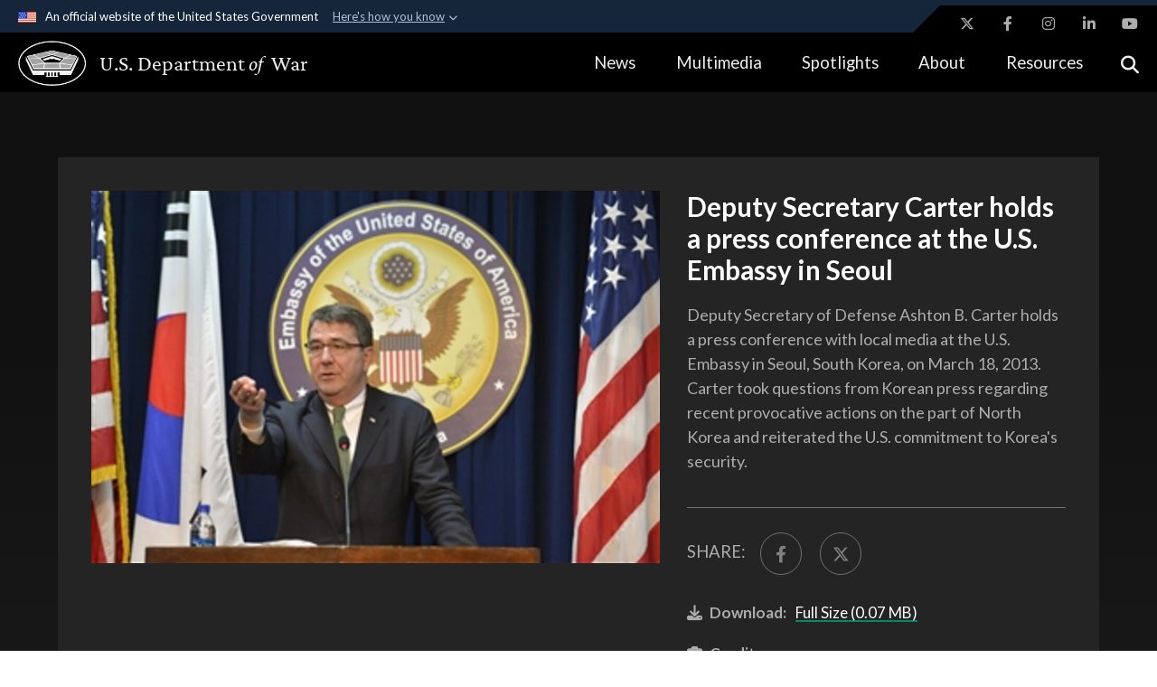

--- FILE ---
content_type: text/html; charset=utf-8
request_url: https://www.war.gov/Multimedia/Photos/igphoto/2002031822/
body_size: 27300
content:
<!DOCTYPE html>
<html  lang="en-US">
<head id="Head"><meta content="text/html; charset=UTF-8" http-equiv="Content-Type" />
<title>
	Deputy Secretary Carter holds a press conference at the U.S. Embassy in Seoul | U.S. Department of War
</title><meta id="MetaDescription" name="description" content="Deputy Secretary of Defense Ashton B. Carter holds a press conference with local media at the U.S. Embassy in Seoul, South Korea, on March 18, 2013.  Carter took questions from Korean press regarding recent provocative actions on the part of North..." /><meta id="MetaKeywords" name="keywords" content="Department of War, DOW, Secretary, Deputy Secretary, Joint Chief, United States, Military, Government, Pentagon, Secretary of War, Deputy Secretary of War" /><meta id="MetaRobots" name="robots" content="INDEX, FOLLOW" /><link href="/Resources/Shared/stylesheets/dnndefault/7.0.0/default.css?cdv=1913" type="text/css" rel="stylesheet"/><link href="/DesktopModules/ImageGallery/module.css?cdv=1913" type="text/css" rel="stylesheet"/><link href="/desktopmodules/ImageGallery/Templates/DGOV2/template.css?cdv=1913" type="text/css" rel="stylesheet"/><link href="/Desktopmodules/SharedLibrary/Plugins/Bootstrap/css/bootstrap.min.css?cdv=1913" type="text/css" rel="stylesheet"/><link href="/Portals/_default/skins/dgov2/skin.css?cdv=1913" type="text/css" rel="stylesheet"/><link href="/Portals/_default/Containers/DGOV2/container.css?cdv=1913" type="text/css" rel="stylesheet"/><link href="/Portals/1/portal.css?cdv=1913" type="text/css" rel="stylesheet"/><link href="/DesktopModules/MVC/DVIDSLiveEvents2/resources/css/livebadge.css?cdv=1913" type="text/css" rel="stylesheet"/><link href="/Portals/_default/skins/dgov2/resources/css/dnn.css?cdv=1913" type="text/css" rel="stylesheet"/><link href="/Portals/1/Page-Assets/multimedia.css?cdv=1913" type="text/css" rel="stylesheet"/><link href="/Desktopmodules/SharedLibrary/Plugins/SocialIcons/css/fa-social-icons.css?cdv=1913" type="text/css" rel="stylesheet"/><link href="/Desktopmodules/SharedLibrary/Plugins/Skin/SkipNav/css/skipnav.css?cdv=1913" type="text/css" rel="stylesheet"/><link href="/DesktopModules/ImageGallery/UI/ig-ui-custom.min.css?cdv=1913" type="text/css" rel="stylesheet"/><link href="/Desktopmodules/SharedLibrary/ValidatedPlugins/font-awesome6/css/all.min.css?cdv=1913" type="text/css" rel="stylesheet"/><link href="/Desktopmodules/SharedLibrary/ValidatedPlugins/font-awesome6/css/v4-shims.min.css?cdv=1913" type="text/css" rel="stylesheet"/><script src="/Resources/libraries/jQuery/03_07_01/jquery.js?cdv=1913" type="text/javascript"></script><script src="/Resources/libraries/jQuery-Migrate/03_04_01/jquery-migrate.js?cdv=1913" type="text/javascript"></script><script src="/Resources/libraries/jQuery-UI/01_13_03/jquery-ui.min.js?cdv=1913" type="text/javascript"></script><style>
@media (min-width: 769px) and (max-width: 1199px) {
#header-main.new-nav .logo img { height: 45px; }
#header-main.new-nav .logo { top: 1px; }
}
</style>
<!-- Open Graph Data -->
<meta property="og:title" content="Photos"/>
<meta property="og:url" content="https://www.war.gov/Multimedia/Photos/"/>
<meta property="og:type"  content="website" />
<meta property="og:image" content="https://media.defense.gov/2021/Sep/30/2002865247/-1/-1/0/210930-D-EX074-048.JPG"/>
<meta property="og:site_name" content="U.S. Department of War"/>
<meta property="og:description" content="Photos from the Department of War."/>

<!-- Twitter Card -->
<meta name="twitter:card" content="summary_large_image" />
<meta name="twitter:site" content="https://www.war.gov/Multimedia/Photos/"/>
<meta name="twitter:creator" content="@DeptofWar" />
<meta name="twitter:title" content="Photos"/>
<meta name="twitter:description" content="Photos from the Department of War." />
<meta name="twitter:image" content="https://media.defense.gov/2021/Sep/30/2002865247/-1/-1/0/210930-D-EX074-048.JPG" /><meta content="https://media.defense.gov/2013/Mar/18/2002031822/1088/820/0/647725-J-FMZ67-894.jpg" name="og:image" property="og:image" /><link rel='icon' href='/Portals/1/favicon.ico?ver=wSJzjXOlssZVvf5cay20vA%3d%3d' type='image/x-icon' /><meta name='host' content='DMA Public Web' /><meta name='contact' content='dma.WebSD@mail.mil' /><script  src="/Desktopmodules/SharedLibrary/Plugins/GoogleAnalytics/Universal-Federated-Analytics-8.7.js?agency=DOD&subagency=DMA&sitetopic=dma.web&dclink=true&pga4=G-SB6KFHKWNW"  id="_fed_an_ua_tag" ></script><meta name="viewport" content="width=device-width,initial-scale=1" /></head>
<body id="Body">

    <form method="post" action="/Multimedia/Photos/igphoto/2002031822/" id="Form" enctype="multipart/form-data">
<div class="aspNetHidden">
<input type="hidden" name="__EVENTTARGET" id="__EVENTTARGET" value="" />
<input type="hidden" name="__EVENTARGUMENT" id="__EVENTARGUMENT" value="" />
<input type="hidden" name="__VIEWSTATE" id="__VIEWSTATE" value="hCG91hMwtzsZfVIfOrPpVxdV90W5Jx/Jo727GP3zq9GEOO6nLqqr2vzx2RNbfqOyycQz4U4fw2oTIfJuxXWeqf9aL/MnHKp6m4yhN3uxvF6Cc8yZQpfuKKu2HUWbECkmz5wnHBdUhsFeCgiMoaBPr6YVy2k5R9MHavcU1T/3BLK+fLpU9c+tI36N4AUdr+OyLXk5DnyoVOuuEvagDG0fxgG66kGotbfPETtJzPsgE8xd0brdEwnQMbYOBs5ngA+CG6IEXzX9VVKHLRvZw3F1ti6bTrTVRwtJrxY4EF3tYEyDR+l+W1DeAMXVVTQJOgrQsjHuIdZEpRrY7huY9jr/nfNVNMob6kRQYfe2oIzgouY4sMkLl2V74sBAvMJfzvQ1Ln5UrXt4KE1N6Y4odk7oxtAmau6wmF5N3KsUkO5saAD1OXrwEl7ww/h13stNRvjxd/cYWph4p7UYO55fGsQscqnpSc0YYlhg3/J9vezYJjoi/LcB4liv1XjeTO96s+nCYbrqxjSNVSnYQ8n5EriMxGwPFVdY3g8f5XQRMPS538KXktXT4fem3sq1D5tz/YLC5mVJNkGrzQgC+gcXYpjwh45tGwI7NNrEya9cWAmUHCK72ziDir7eNagDkTVKZ0VohGIw4h4cmOVEqO0RX3MISrEfr+e1YANIJdYqUrlcsEccJ7a+xZEwragmrnyvontiVQNk91ROnXnvMi5qcz5DFX+KG35ciaX9qK5eXltkHv5Eg/XW2LrYwa7jxcQPfLsRxu4MQzfu5BWOpnI/g6BttX7m6LAGuvx6/qtMF1ID4QDFeo4G1Sm+Fav75wQLWiRBGySfM42qCCWyTf7TYyksb/TSgPE432SErr+xmhiBycVHy2YhhxJzuwin2IyBvM2k9W1R+6ynRsdGQU3Q/mtc7WceKwxbraSrKk3iweBYdYvuzuyc1gBimV8jLe7CjgTRlfPFkySad3tKTLM9h0vBue7zGWMOgWsJ0VyeRfAIgLM8TSLKww2klh+GddGGB6UkvkoPVA2fciEZ6PnYIjXl3LA7/jjKaUSUtlDjr/iMGuzIj025Fpo+C3lLs8NZTk6Tji+eGHI0hfzXLu3t2KnQSW0I+F+v/iec13+5x7wejjFPmbivCc5DSaEBHT5o4/16yWZJjYmj1itGunCK1Z3mREUaFeP6PZwziJvhsIuKDU2/NfR/e3mbXb3m2nbyzUKCPQ6DBcF0Wg2GeV6gvr56rIPJ22hXFe6mZfG/Hn4ISIZtTx6olBVKGS8wr8JYTpyzNzcNPVcSYhqo6hL319zB6LapyoBkcmmMgptFx/3eueENIsTP4UEBnF/ZLyJiNhE+ER2HoE/NO6HsNC+I9TsaL9DvltfUM45/Ohyy9TcMeh3k6VKtcaE47aznk0j2GPUPhN/rDCJZ2nT1E+AC5t1lcegmJUZkgRLgt2S1E7LU2Gnf52p067/W37t71w0hD1hDtKo1jrGQkiEhda3AUyWIYSu8/[base64]/UKKnc+yh3zXKELs8jcfcETJTTp+ovJkCCqbZivmb5MHWmnfCFlCrpxww63Q824+qyJB8BmbUDaI6KdkwUG471EnL55RLN0JPN5r1oq++jIowLoJW0MbcS5COQE+Fgz8Hrb29dYFa1y82dY3kjB3jK3x9/WRqa3s3dD5hRZF1wJmUsdZEfeE53XOyAG8c0jzUiDuryL3yo6EipOKGTYmkRWFRNNCBIseJRG7CrkNcApOcVmRHYzbWoFfUKQCvZFaj+KklplM0i6XQgbwh46LcUbqbN74fiPGwFUXc+OOjJeTXg78bKjim+03lqFvxHJxZde06EZp4NulKlPv9lqs2pTWb9/gzrTCzpA3vXGmMeKL96RkAh8w6S/szWS12Ji/51kt0fGXne0KYqCQ1TyHd/lql5k278LN41rxYBCKbrsFVDI1QuzH8+vigXt20QYiH2dpGYrYkKPJaOUvXZQrDYROvm4YkOWp0IKZxH1n4dP6Okbf14ykCFCa7j19HmxI/S4udVF1iZyK0UlBU/PBtT793D8IVeFypnsQOWyzXDc7RV6xxpBisDJabWEQgTrzWFpo0MOoaPacGae8+d8XvjnbQTsR7duuUu75sfRElrWpLE56hwqqsXB80Q3hmcFp35EhWEYYKeoudSbyIfTmOXBlQ+NryCvt3f/JQglVFIMUfM3ZcN/pOy6IAW+mgh98deEExO6OcMwe+i5+zqbtjtX2QZ8odYBOA4EG1U2nBxnU46+BP2/Br4vqnR3DiUwlA1Dzf+FLm2Ctk1jJriwOzi7MgzSBCH49KMReUoh+PFgAXRh7T7SSrVxh0+pOTBGW23Um9vQ7kHrj74wBOdLxzqH+3x/sg9F72ei6VKbccNfxsdVNX7sn4NhFqvw7yNLdgmyxA7FOBbM9tsoQqQKpEb//j8fElObcntUOHx2L0dyBi2B/4k0awl0XeG37hKc/QTDuSKkxiRIUkKV0XgcSUEkGcnK7VpG386ByIUVnncL1MHMPTGpfpJY+K6z5s7hnqX66/L9972jcZTcWfF+Zekb9A7e25y1A24rJN/C+G1uux/q4jhavf3kovLA+QEZExaVdEFOr2bWduNgmvbxc5CV49soZ5DTYwfdYWdYDc/ox6tWxLGjGkO3BI9AYK6ovXmsnX8j717ErCMVkq8aL+m2dfPd1z0r2qE7bQxZupicuRQlpToO5CBOpe63btXPp7GDe2X9oEzTYAKZGIYc5SKtHxEZK0cIgeOcX6cP7dsSHYOM6VQ5Dx9/FABR6iyGYssgA+Xywc45SKTvgOurvszp8qHCN9O7MfmZXy/M3QsC8keBFChXaa0nZebUu9zSUqVGRgMCJ5SREA7oZRi5COfC1BfoyO/iLD/3VKELx/psgj8Xxf3k+vPvJFDNOzr/QZ11+LkB0/IFO1wdZAUL49956ixCurMJU9t0Z2xhEVC8IWq9+NgtI38+ekGCvpJKvI7TIPw6w00GGjYQ57R9z6osC9Jfmlv3xEnPkuNwXi++nfYTbR6sZ4IWcDXiXIwmJYav07GMXrO34gMbrgJ6fSM+6oThxMve00nPfdbA7lOU+4c80+TNGaEvFMsbNB/D29ydGaxzz6R4Qe9wlwwCD0Wr1THNtcScK4C41yfxyEviip7tbUIOce1dMCdxVXAPoAIMyFfoA2F0OF17eJm8+tRdHKpudtIB41phmciyVJKe3IbEOyATWdf+h2X3x3F1ftuUktBt3uj9xjngxMmY/d38VHoD4D4Ul+9CEDb28jpvJlkm1sYrBVtUGdLZXbykaw49WfX79yTSrf+M3vM8bdocZSvb+l2tjrHj+2fTzDPXsZPbZIPqE+QKma97QwnoHwWQOQ/uLOMLachDNiVv0D4wcX7P7feKJCIg2Ie+tMYW8uxnBKAdbvGqlrHjW1FxL2d3K93Pj6CtmaslyC0C2vtf34aQnKu4RE7kcWttQI3WATA40/ucMwBupZKXv7EXAs5YOLAkf5v46omgt7W+UK4SWBaCXuJh7hw/ATTbY8XAFs8oaa804sahzAtW+6CQB0RuHORE8Zlg4DfzCdJXSnu2KBhxFh+FvBsZYwfqvKtpEQcykR9dD/uNKPukmWnUEYD4euBea0NY0Sv5xVMvfYW95duHpF1sQAbT32v0DiN1VNdupgfOo3qPh/ccAeDg8sU1U7tjehr8KCQFLE4ZSValF+7HCPE8zC6lrtlIZLXn2PT2NUkvKOEr//lEnMYeP6P+9eSHf9vlP9dNRSddvOjDjdsOkOb2Q2YcNPMGXIT1N8FjP0yia6+VRoOdu+yvR2ygBL0UcmBXEWGCDnAdDtj5ES9rOnTWL0sUb1hbw8ZrPZdT4bhORkEVIR4EYrtpeUGvUoliJFLjyp/8CUVriFqSE0WLal6+9RTwvniL0lGCzDjCLeEX+KQnaj/PD7tMhKCUONZNDf6bneT65wDhcj6ESPlWnCkZR1mtcILgH8oRzoo/OjbSbTkdROlNnqYh0TCqZ/KWsrmkEgu6f1nfYMFQk9prpFfKUKSz5/WABA0e7N/px70vBewJfYX83n3TnGY/QBlrXEu+XtQToqdjVvpshsfaoq8vchLPVqFmpLRp71Nr0my/aTGLLlgyfBMs/BsbYmV447O0MRFk5XvfTQA82eC+DEUMqBAzM7I4bCmifFG/FBRNmvHoiPRkQ+nuGH9ZRC/sZ5gAnTbUdF/3wbqW3dv7M5WvwQnhGMSXJysgGKWKFJ7eFxatEl/ks3rtgdWR0LDcf4dBENjwnkmtveTqoF8X89JEVdnyWCjOb9J3sPspQgobvVRYsE9pUVQKIMDKvhkJkwmrNp/4XgHGbKu8Cdj4S8vYDjmbixyrIciw+IMLLf1/Uv0Od9ju2NbExVEzZTMCoVGRMKxmQnZ2cji0kAuz/6fuGxFWKmww13SanLr/NRAXUjM1rQQR+49DwwuzV5t0TbHWscrYXaH82JMBmpyKhgvq2Sb7PjsS3l+9Vr9dXL1/BenloYM2axwQgfrUqNQCiMlliKL8RE0M7N/rzXhqrbHHuYq5BA+c4KsgOnxKThiIyezI0T2q0ns+u0/Q4E8bRuR5kWM4dkLZFXUxWzODQIFg4bT2cE7bpvE+P3GIETpqYws9TUNXhFVob6nFaJzWiMij35SVOII7FNb4NJtIGkn3F19usM0I4sWr4JvjnLhe8mNy/MntzAOYqfVvSXxm1+5aPqegGkZckqZpnT6o6LxGMy4kKfLpAb7drN/[base64]/bkLSNXmOV/HWZcRB8tNBxUh0UGPflwLa/EydhazRxtb7AbELlcUwGdrfxjnBVDrf+MCrlwX/hkmZ5N40Rr+NSA2kLlPO2QM76FdFFBgisLZjh6wPWRVKZ+UQm01x1TbcddQfEGx/OK72kkanE5QgV7TsPQu5vqtsZ1oswPGqi/R7LeshL3+1A5uGTYJPH1G5Z35bZAr71YUErvDAqKAWopPown/xVDkDAgrOa0YB0fNFYHXcS34UeQw7L+jUOCNNvUu9sqkEqLqfTgwxfNVBb0jMc+p7ZvzIGLyX/Y1HWjkdDHvOeOXrtRy1Dc/Jc7zjE391apk/nHb61cqZpSB4+ETYK8OOPH/Fe+0IDGXxnev5g2h7yMYoLTyQZlzpd+dazzhJ3LM7Fj9JDmMRdcz2ppPlAY5QQtpUBVZ7DGrupEj7/MB/Ml7RMPbBO3kO8+JqegQHHUK5Y+1Y2a+HNs9PYt+tUl8DWju1kEd5zN0irzLK9wHr5SNA1XoNIXvH3YGCPBe32iU4XK6TvVbgNMYYAx+I/yh/y0rvr4J8ct6pjpO039BgF8Bnf14qzOfixXUYH+Z46C+QiKmllms6q1RvOJsG/Fd9ztxuGeXDJNdCeweN+/NPqrSIrnuzbugehnlSDiLKJSoTtYmqlU0sgmJnMECrTtUmIEE5sJf0wT/Q0pmp9rPDMsQjLGl3TuEbj9OQoIZo+iRDSpM9qc4Os0+oMdiXdTxDDxFAo+ldDHJd22sYtEr4DLh3ik0jIwZHh19lmfMiJULAu20csTnQ247cippFS4em5kBIdhYHYW3d1IObHj85gVhJxPjmIgvXVxfiqKdnC3A8f62H6GIa9taUUgk4rKCrLjEb/f7TFtYqld4NG+IW+N+QJYREFjCubikxvMzFpGV3R9alLo4uAHcT5Wro7xwJR7Fc49dwJzzQvmLZzCcpfM3TR5tPZPuT5WanZ4Y68XLK9KhkZiurLR2DTklwDR70J4H21RBFW/XbTrziCzxGgTJa5R9Rr1f51oAMqselbPHA+7Uqmaq1u0PfNhoxY6Xi+AxzxE24TA1xsRweuPxwy0xY7MgAr2XQSj6pUkcFp5esZB+0MAXKppns5XVKQC6cbO6nO6xhTskAwcCIF0vVpzah/OAGCH7mJvg9/jWDUckcvexuel5mnsfXr6bO9u8TucKQPB+fG5f4FVVniLMpYf2fzAP59OzydrLetNTcNERZGICkwBfnZPH6/4artAqlJ5qOtMjNQy7l72JRadMGiq+/hVJ9xHCkcH0UMIhtFH/+5BTocJDIjf9TI7LunPw6fAnNvm6LuwMVIC+VQoaS8GDMTLhYhdUiLJrS1WPTIQHUyz0Ztn218b2kj6T3NtJE4EKb1wlv5rBg8/E4VnsH3d8L4nLsKuF25cm1Dhwvvn+G0MDROAjOuK+7o8ziKb7Vh1IwzIMtd292ZUXI0xx1J+7DINsAqINV2cgV4kFtW0bJVE1PlLETed1DkyvPCumS0ShRV9P1ozdFeVX8nHA/cCAs8uYEbbc+IwKSBNyQkaLC9ztSXyIUaacOls3FvW3Fp0ei/QYefTvSdi37kvekshkEkGK9bf0Ggxn3xVJekaxpbKoHQc0SKEOr9Nqf7zQE8PsVjhTJ2uLb73raaer4sI55q8l7LANe25L6/e4cqMZCQqE/Q2WWEKAHp21yXbM6UW5obVytcsZ2euTdPtDdEHtDgfS/oSDR8I7Mc6xuxbapSuuFlpFy1ZsAt0WHvBbdZamgmg29pvQICW4F2sGPS5YP6q5PursRwWMFKqMXdGAmfM0me6p7p3ypcuZQ5BXz06qidKGaaKIYRKq4KV4MNhBe2SQ4LvBO+IR1w+Ms2SZvEX3d4AMwciJQQYf4j6io/op1NwIeyhhDrD3aR5DhReSWTDrBw7UEYDnfI96c5E6YRFl4xXDI0gsr6O8L3v988l//doO3BQrgOi5aODqNxHMpRpKhGt7f20plddfgKlwkoc84ex5yDVV0ELbHCtQX/1PY3r9pBYpC7lX3r6AaZoy6uT6WmVRn28vzbVy9nbmt5TFFmHPQafC4eY8YX9P1fw96KVEq5MJNJJoC2NI8JdgAVtwPfZVd1e8tkJrc9/YMHu9nquMy20wod6bG2fV2/freDV8PovVE7ILMmWQKdVNrKBT55iiUbOWePjQL4bkwKIPU9cDwIG2golpeh4d2DvunTI1hTwyFhZC3+ghzeP+Oxrh657vebuMUn0eX52XB2tPhZk91RWMginz+B1O4OXwH7Y24AcPJhQQRpzcCfl/t5ZLhX+VkM3k/tokND5K2LgUtxY8bofnk4bUhonNt7QC9mUiscsRR3QJiKSsjWvVrMODeP2SJEpubyIi3vhDiSE/45iTJhXEARME2LHwbWuwNRwp1YeZd715cTex5W7wPKP00rYcpWmlgRZ1Pnm/+jCSo4tRqadL1T+SE0bKnVSIMcxh8igvYUkqyn5YXCtIWYWOaVEdsGSlxMqSLRLoHTBrtGI8Q85cPq1H3MmJFhbxNs17DOn9/xnOUbPXUJaSAdCL0Fy32pBktfrnjZfLfZKo+ah2lz4jXpswbBc6cLf2nYEdZRc0/zpJg0z5VYxofvW4RUvukucqQb0c3dLJguZZfAma2YtU5CTaQOAXNnBWbqgVa84lIKz6EaihJpzdadg11uh7xJY2FcoDyiX+/GDaGAv0VrHH7i0oMuz7uZmc+E04b9gKVs/FXQlB7JPA9+wwpBJAfgMMkkapwMwwYdNaHTU4P7NA2GqQbcstrJVZmcaVhc1KxaJjss07Gmjh3oPyov7aQeob4wydhkwa+rVBzoHtSpgDEk+kLCf4IttVWpBAd/lKy4rf79zRsDMIjZMnSpiwXySkmZxWfDuDZDZV2QqkigWD4TIm7Hj43N1NKGjvKh0gJHclXtrAQdkUj5stxNJcklaUIFZY4K9OskYP0vMLGgjBEEHp92/4BRak/BWWydTI1H3E7QHSN/WbLlSJ0oVEteBsOquwE0wgjMwPQMXWYrDFXYUOWl/Ot03d4aNlF/5Wu3g5I3zUHjstCZ4u9/DOoqjx4RRYzfp12eh6AfODgNvTPajAIPLgtx8apDjaz4byomKFFKVsVUSgefzCa9v3dCz0qVnQwyZ+sMegmD6ZYJCqhgNY5vmJC5a/SEo7M+jDVsdg75BU3nDbrQQdfn6TOwonbg7fh3VJA37UHLF5a7KKC+e+QPAYp9ig1obKOEXaVzSW7GFuogDBCbWOLAt+Ajysnr7CNMUXh2Hnym19u/RMvdlAqivi8W7jUd6MTwB7FNyrM/SJhMFAfsQLVzwjgyCgkJRanrJ+Hcgz+WCiqyLruOcRpCgtc6JoA+jtpbjeAfQmDwII1aMjZkvCnRgXI5pmO44NXQlecRc0pRlMbAdmgCs71Ez9sAxsqqfK86jNJLWTzTcvAB/LK9B/NlGxWQdqtyN4RWN1bym5Q1EOP5EOXfW09nyhrKqX+OmK7HyDGquZ8LUzqH3KUUgKpBphhScfJrp5XY240rbz3KLxqJVgn8Ll2ctoDUUo4qBSSSblgigL88FQv2pRQRM7bBz23gsNa8rRIpZa3OSgCw4Bb3PIe1M619sbHLEbutC6Tvy+Uga6SHCcXTinbQyLPo/ZHUO1CPUwuAN+jsBE1wJYVeX4ZG5v/+ESghF3es1H4PMeXNJt2sRNLelF1BdI+wJu1WWGL1EjA187AfgtXivCUIdVL4WR70+QbivT7+XN1k3XXJqHNtZJSrc1BBK1PNkOWs/0aGqEajRs8VimmEep+96mz8ydbu0ACheK5nZRoPvLfqEcs4c3ZAxbwEQnM+5ZJsJIIhCW7BVZTjWhf9qphgCaE47q5vfhvmG0ystKpwPlFeMhz4z9Q7d2m3LgS5ehJrAFkef+UzXgOUtncs9e5AXQZAXzVawGgn09rEhTMs28vKPa1NgL+YrvLEpYJ/2LWxZt8ire9hOFCWIOzqx8CKVM9b0jL9QrL5KmWHcf7fZvcAqeOtwA0ekvnfyuo6QEmQPgXNk5ngNN81wIc/0bMlg8S9q2RCgMDCfx3EmXQxCnv4JV4RUJzcgQm8FMbiRl19BYdSzU/hQGwm4QdlQRm+bGXd7Kmk0pr/eJZQnkQYy8dTgTByueGNYaySbwHwA+ZTibDMwikDqw2qTtDcARqoy6ceBBwLKTKF2BzCiC93mKmK29f7Ly7KrH7UxRHr9MHL4LZwIKvFJ0eG8PitFuCaTy4Wu3E5OPfpqlARgcfA7eZWF9Nyx3aLgzksN+Fyp4zOoEm8O9UND8l4gAPfKd75JOWje4YW88u/[base64]/tGqUrzPAzUkqnI8x/y/fT06Wt+Z2thneWQuyDwiJv7UORWm3lZyRsrCKh4W+Rrpseh9PS2lh+GmZw+XyFRkF+Sam76CZvjrX9638I3KdzQPkbpx/GBfZlotCunJf/1ajq2pLBW3zLKY71bO+INJ/PgDaPZYDIRo2H0Jgb5/M2nVajmkR1LSWECSqgyo003O/pt9MAw2DRF7lCn8CWGa31oqiVSUer2bZ1FNDgdG8j4sJgDeH3zXDmQ7UgGzSlc8ajT7VXVc1PN5eb8noilwKZAf8/X4oYxjVrpPdYHgi27kQQavN9WbignihjE2zwPHbmdPKk9v7uy319qYLyyovNIQrQZsHE7Oz3c3PPbmq8EE8nRa4Q7bmLPwsthTNkFq9uflT7QXDOaAzwSIYSuvEi6htvYI7RkKxe644rtq1k7y/3f/3JnzEC/QkuW+N0qwJsQNZjw+FjqnV/k7WCAzkj8rTBJ8CaEIZ1CoWOoP3LsGYLQ7ZkcIKDrX/qk3MutnY5d9fdCKZ7jblMazVWwkNdfn9oOHl9HA3uekgm/Cx+QYMsVzwLh2xIdmKI3HObyux4EAkxzi7MQ4XSExK7oaQ2pphJGdfsYCrhIsfvC3vM/v9zjtY8+Zkb4W0ebo+YJqrT/qyhVljLgy2nVQoZkFseA6kHh/fdnDcXcQ7xQFmeLjDBrA7uWSnNibYRNIJFKuXPdkYl/gM29nG0GEK8aVB9KPiuw8KB7CLaddFoWgy98+oNBlMQCgB+mBRkTDfmD8Vcr2tUrc1gjmE1SzCTTkA7AHKhBwFeCBUk/Yd+Fx4x07durXuN6+0MysGPLVJk103CO0MrZ2h9h4iFnPh6WovwSD7nA/TBJqJYeprqmfTvU8XOO1VsI31QSioJr2PnROLa9fDRkbFi7mn2/GEFVWfORGbSBq4P8uAfuDXIpHrMc3uXoeuowF++A3mNPbkgnOUQmJpmUESpVquBuR8V6YKRhX3+MgZ3XlyznRg/E7JIrD9sO7j79zJSjzMr60PCqzTcfI3NuYVJTZJuJNXQ60TOJQo27g+X83FzfiUucggGzwZucOYyqn2JkYMQLLDhJ2J2qRLaDUWhIyuoS6DcMsO9pSWJ7yPKypDKH56WcSvZuQraTz0aX6FaWHkN+KCNuQBNeyH0lV5Ntdt6R//dKIfht1+X8KszzC+ZUHcrYCGINAnXayWk2MHNKNmxcH/U1NUaBHh6ger8Wd7jQBYqNPXquveFd8yi4ee+V6Z4FrUH5xhHQsLHlN+0GA54YKve+aiFE8uPXygyadkosRYBT5Fo58vBmUSXwNljJIIlZh6cDKsiNLgzjXvQwv515JgTPGiuQwUqAZnmXOsBDwiXEEidkzPB/ZJCdypH7BcWJoUTY6diCIdmWXu9j9Pjv1w1H/sdp1XgoltJ+XnjOQdng36Mq0d4dESjGJR8/ANOdu0nIDAZLwY3yhI/TxDdRpYANxZ/aqRvhBMDKzxo476Kn+N8Sy0jna8Q0DpTuxQfUMvykAEJh0+v8qb0QCJmk6E5KfWXeR4tVXINV02uQujL1qKUKJv3LRd6Wq0RUMn7zatArQIRk0AcnuJKaJev0ZnHgi/boBNrHpDJzASzLJ0i5RzlILfb5Z3l69wL3bQ+1itP3ZntLKd5Htz/weClPy7jNbHcTGLct+/lB3dXmb8H1gYQ/Lc4x9f1+xs0uM/4hHx/o+HBa4OOvk8hG6Jfx8IOplJ1i2+VqYYoMV3tHq+49Btmz3E+1Ch5hZJpXPOoq9aqTzhJXPn2YChi7mGnRnp7oyc0TFkX9It/[base64]/S1qZ0LmEYsuaFPIkunZpYrRxG/ar7VrS/rAP246ZxbMcDcafNeHvjGJEfx/sZtNEymmx5M4xuIOMQUPncuHhlg6c7UgYPM0T7KiFAzlDQJwC9YDcWyLgtA0w1H3clR9rND3ouCDWaV9tZJVXAkhlWtNHKF8N3Q2/3f5NBs2baSZtTBIWXVY6fX+fdgPDP7bqXdyU3x+3iNXQmfiSz38NStXKLhsXJYJ295/[base64]/V63qnSfGl3QBqucMbeH+f197jtTaEgQh5icl1B2kpMy1kab9dFcFuTsMdADmVpaqi+dgKMVk+bARmhD/2BVcGyR5dldm1dJ5+js2rZUlO9RgyBfPtDYhafIAjtRpBPf8sTh986QDIizFhN2RYsIWEBs7l0ehV/3ciInV7npAvc5K3RV3E12LN9PDl4q/FGeA/EAZXuvk2kRO8lAeGT/[base64]/0/0dmsOc1X7V7YmMT3WN/[base64]/D1IpFJz5KfI+M1DS9FDwVfJ8Ote3zY7eDf+F683OEwSadPue429hTAJlCKzv494ftkn+0IoTDl1sQ2MtMCI35z4HNGFV71EyHeN4fnbSliJilqAWDEEQMBCT8Iq2mrTK2W8nhCTautGP853/JYZQgMBq4Qxh0KkiZTzItedoTQ8VlRPgtXll8feaQDmsfsrUVM7l5sxAk9w06MsFR7Hs72XrY4Kj3LmtuWovV8+V1VPgEaM8115LkPA4A1T7i8+/aLNt3COP4UWLBUGH2Np4hfvfp87n3iq3p89GD5oDYIE1iT98Bf12GmNqSN6Jc3jI8yNnHPfptJO10YGU7zTlmPmCjMrJGK2nXP7oW2vqt/+zdYyZtzgtKhfZRY4o2iKfWZ59L1V7jpwI03F+wYqCEyB92yStTD1mcTUbzGTy3CYSVPaChpKtmg58H0KYs7xJRJfE2gmDmvl1FK9tK+AbuvlrXMIqgD2dFJUjm87R8TOkctg/AFfQBzIoI3isWh0ATvT74YhkK5RMxx8GAQFgFXc1XhM062uL9D/LyX0QuSaw5iib90CZEoo+bFpvykwnz3NZ2jeOMjshgl8D8YGp2and5byfC7JSybRTHGXKnBTrgxr06yzCQEPqGVevygiuAbANhAskt3AwJFlH/m+5NAzJyT7GYkKMd3Ng8gcbYbxM1WIFQeAEhSX9T/gZ1MkhxF1NfSlxpFdvLjQs6jHxiGdTRO5IY0aRJOAy/WBzgk2Eg0jnRnOy5NEzGoh5ZUC3zxYMHA+7Q5Er5yWJ4edJF2c9bFYBeh18fSpNAYwmgGTKoiuf6jO2o3CY6DQsUN1k2Btn332JLqpXblnn+XDPKxdgWt7zFBMbf2WlGUCLYpv0x56+BK3juZJYi2ZwHymDM1+c7i6roGpyXIDC+gL9XQ7vNF6/6/Xlm6Td3oUXw9eWji3mmW48zPiYSf56/lKEUDOrkuU9NehqwwFFrTMzAbYaOAXd7PlpEUrHluZY2oJTfhZoPdzO34SWHz/VPUv/ShZDX5pfdDv6+aylqwnJlNyvJs231gwcTrs8uZSAp5Fq7U07cotm+u0hR4jXV9/LVsI4xWTK5RDtGTiftb80nnKISwk6k1v6rPmxGoIbFyUiDBjFzoDl6nkstaGAqf/wHOrZS9glV7fJ1/bY1XmQsP5y7NbaNP7wpnMbhLmDtMFMZSToQ9ZiYrtEt260q0pTvr1/Cs49c5nEL4qLym/SyHHmepp/oTE98waOrxIW6+ByLAwVO2/3pxp0/+1X8O9L2Tc6QRx9RU2pgHRPUxS9U3QIlcMsFOXKadbrgqT/lwfcfgyYcMNV4VBhG/au6PdzbxZY/j6qIv8vP7IHR12A5Nn5+bLcCb5w9xs+CDzI3c0qYbgBbtfuox5fq5+JDEywdKRzS/ws0TvhnPICsaizbWveqDDgEUdmySjXVSfWh6Ke30uPboFxplM46U2iGyvToUOWmw1Fs1p/8ZkngI/SA1b4lrlBVKtBKNb0yJWXEWvyM5OsvJKR6SZf8E6dr7p7PymqbodWi9w2lpcFCuCIRfVx+SfRbrVTLq47EDtvMIDdFpG80hzscdLslnZKPxmSKZNzvbyfYs6npRhn71EexG9CnfQ7demEswB0Sqp0F8JuRjHB0OzOXFyO/kGzvHJ9zgrESFI9glOUPoGcjy7Du+f6O1+vIy+gS7eytWwRDVMfRIgOmHioWCiYbGcYIn4CeDEJo+K4H7pt5zE4jjztG4e/N2wmqNSMcZxHK3pllLiUu2Xn73T3v9pdpLk0ONHNfZ/G0eAgKR5wn+lRVezTC06MFPhUlsnxwRM" />
</div>

<script type="text/javascript">
//<![CDATA[
var theForm = document.forms['Form'];
if (!theForm) {
    theForm = document.Form;
}
function __doPostBack(eventTarget, eventArgument) {
    if (!theForm.onsubmit || (theForm.onsubmit() != false)) {
        theForm.__EVENTTARGET.value = eventTarget;
        theForm.__EVENTARGUMENT.value = eventArgument;
        theForm.submit();
    }
}
//]]>
</script>


<script src="/WebResource.axd?d=pynGkmcFUV16vn23mRKJ3YfxgZO6Vg-qfn4DLZzvdN4FsDO3JF6o8Ai9U2w1&amp;t=638901627720898773" type="text/javascript"></script>


<script src="/ScriptResource.axd?d=NJmAwtEo3IqOv4sUh-Rig0r8ribOsOru6PRUuOPeOUTxaLr0LkqwjUZ1KfN2pxsTzXrhnEn2qPqMmFHAgZnpJORcEUNLaSpc226qJmze-FYKMecKHwPV-k73fvQH1Ku4KKXAUA2&amp;t=32e5dfca" type="text/javascript"></script>
<script src="/ScriptResource.axd?d=dwY9oWetJoJ4ZjA-1jPcEhP7ER5pj7vUnbl87xIrp5KgCIH7OinCkP3cK37LGan3ayBW32yRZSEgGl2tgZv50n3b6-V5-8OCkx2VKFRvNoTMy9OkcSdmsXHaJpvqsXD5HuMXQgmzxnfjN1aI0&amp;t=32e5dfca" type="text/javascript"></script>
<div class="aspNetHidden">

	<input type="hidden" name="__VIEWSTATEGENERATOR" id="__VIEWSTATEGENERATOR" value="CA0B0334" />
	<input type="hidden" name="__VIEWSTATEENCRYPTED" id="__VIEWSTATEENCRYPTED" value="" />
	<input type="hidden" name="__EVENTVALIDATION" id="__EVENTVALIDATION" value="km4AdTyhA4glj0CyV6PnjX/JuudIHArULexG1pIvzi3d3HhDiEEpjBuFT1LUVCrLyThyMnQtPKehwjpCySKqRQazPxh4jS4i7x3yKfJ3TLs17Aw5" />
</div><script src="/js/dnn.modalpopup.js?cdv=1913" type="text/javascript"></script><script src="/Portals/_default/skins/dgov2/resources/js/skin.js?cdv=1913" type="text/javascript"></script><script src="/Portals/_default/skins/dgov2/resources/js/menu.js?cdv=1913" type="text/javascript"></script><script src="/js/dnncore.js?cdv=1913" type="text/javascript"></script><script src="/Desktopmodules/SharedLibrary/Plugins/Mobile-Detect/mobile-detect.min.js?cdv=1913" type="text/javascript"></script><script src="/Desktopmodules/SharedLibrary/ValidatedPlugins/moment/moment.js?cdv=1913" type="text/javascript"></script><script src="/Desktopmodules/SharedLibrary/ValidatedPlugins/vue/vue.min.js?cdv=1913" type="text/javascript"></script><script src="/Desktopmodules/SharedLibrary/ValidatedPlugins/vue-resource/vue-resource.min.js?cdv=1913" type="text/javascript"></script><script src="/Desktopmodules/SharedLibrary/Plugins/Skin/js/common.js?cdv=1913" type="text/javascript"></script><script src="/DesktopModules/MVC/DVIDSLiveEvents2/Resources/js/dvids-dle-api.js?cdv=1913" type="text/javascript"></script>
<script type="text/javascript">
//<![CDATA[
Sys.WebForms.PageRequestManager._initialize('ScriptManager', 'Form', [], [], [], 3600, '');
//]]>
</script>

        
        
        

<!--CDF(Javascript|/Portals/_default/skins/dgov2/resources/js/skin.js?cdv=1913|DnnBodyProvider|100)-->
<!--CDF(Javascript|/Portals/_default/skins/dgov2/resources/js/menu.js?cdv=1913|DnnBodyProvider|100)-->


<script type="text/javascript">
$('#personaBar-iframe').load(function() {$('#personaBar-iframe').contents().find("head").append($("<style type='text/css'>.personabar .personabarLogo {}</style>")); });
</script>

<script type="text/javascript">

jQuery(document).ready(function() {
initializeSkin();
});

</script>

<script type="text/javascript">
var skinvars = {"SiteName":"U.S. Department of War","SiteShortName":"Defense.gov","SiteSubTitle":"","aid":"defensegov","IsSecureConnection":true,"IsBackEnd":false,"DisableShrink":false,"IsAuthenticated":false,"SearchDomain":"search.defense.gov","SiteUrl":"https://www.war.gov/","LastLogin":null,"IsLastLoginFail":false,"IncludePiwik":false,"PiwikSiteID":-1,"SocialLinks":{"Facebook":{"Url":"","Window":"","Relationship":null},"Twitter":{"Url":"","Window":"","Relationship":null},"YouTube":{"Url":"","Window":"","Relationship":null},"Flickr":{"Url":"","Window":"","Relationship":null},"Pintrest":{"Url":"","Window":"","Relationship":null},"Instagram":{"Url":"","Window":"","Relationship":null},"Blog":{"Url":"","Window":"","Relationship":null},"RSS":{"Url":"","Window":"","Relationship":null},"Podcast":{"Url":"","Window":"","Relationship":null},"Email":{"Url":"","Window":"","Relationship":null},"LinkedIn":{"Url":"","Window":"","Relationship":null},"Snapchat":{"Url":"","Window":"","Relationship":null}},"SiteLinks":null,"LogoffTimeout":10500000,"SiteAltLogoText":"Logo for U.S. Department of War"};
</script>
<script type="application/ld+json">{"@context":"http://schema.org","@type":"Organization","logo":"http://www.war.gov/Portals/1/Images/DOD-Icon-Header.png?ver=5sAfFl2--9znca0j3SrX_g%3d%3d","name":"U.S. Department of War","url":"http://www.war.gov/","sameAs":[]}</script>



<div id="skip-link-holder"><a id="skip-link" href="#skip-target">Skip to main content (Press Enter).</a></div>


<header class="top hover new-nav " id="header-main">

    
<div class="header_banner_container">
    <div class="header_banner_inner">
        <div class="header_banner_flag">
            An official website of the United States Government&nbsp;<div class="header_banner_accordion" tabindex="0">
                <u>Here's how you know</u><i class="fa fa-chevron-down expand-more-container"></i>
            </div>
        </div>
        <div class="header_banner_panel" style="">
            <div class="header_banner_panel_item">
                <span class="header_banner_dotgov"></span>
                <div class="header_banner_content">
                    <p><strong>Official websites use .gov</strong></p>
                    A&nbsp;<strong>.gov</strong> website belongs to an official 
                    government organization in the United States.
                </div>
            </div>
            <div class="header_banner_panel_item https">
                <span class="header_banner_https"></span>
                <div class="header_banner_content">
                    <p><strong>Secure .gov websites use HTTPS</strong></p>
                    <div>
                        A <strong>lock (<span class="header_banner_icon_lock">
                            <svg xmlns="http://www.w3.org/2000/svg" width="52" height="64" viewBox="0 0 52 64">
                                <title>lock</title>
                                <path fill="#FFF" fill-rule="evenodd" d="M26 0c10.493 0 19 8.507 19 19v9h3a4 4 0 0 1 4 4v28a4 4 0 0 1-4 4H4a4 4 0 0 1-4-4V32a4 4 0 0 1 4-4h3v-9C7 8.507 15.507 0 26 0zm0 8c-5.979 0-10.843 4.77-10.996 10.712L15 19v9h22v-9c0-6.075-4.925-11-11-11z" />
                            </svg>
                        </span>)</strong> or 
                    <strong>https://</strong> means you’ve safely connected to the .gov website. 
                    Share sensitive information only on official, secure websites.
                    </div>
                </div>
            </div>

        </div>
    </div>
</div>


    <div class="header-utility-nav">
        <div class="inner">
            <ul class="social-nav"><li class="social-item"><a href="https://twitter.com/DeptofWar" target="_blank" rel="noopener noreferrer" aria-label="X opens in a new window" title="X"><span class="social-icon fa-brands fa-x-twitter social-link-4"></span></a></li><li class="social-item"><a href="https://www.facebook.com/DepartmentofWar" target="_blank" rel="noopener noreferrer" aria-label="Facebook opens in a new window" title="Facebook"><span class="social-icon fa-brands fa-facebook-f social-link-1"></span></a></li><li class="social-item"><a href="https://www.instagram.com/deptofwar" target="_blank" rel="noopener noreferrer" aria-label="Instagram opens in a new window" title="Instagram"><span class="social-icon fa fa-instagram social-link-3"></span></a></li><li class="social-item"><a href="http://www.linkedin.com/company/deptofwar" target="_blank" rel="noopener noreferrer" aria-label="LinkedIn opens in a new window" title="LinkedIn"><span class="social-icon fa-brands fa-linkedin-in social-link-50"></span></a></li><li class="social-item"><a href="https://www.youtube.com/@deptofwar" target="_blank" rel="noopener noreferrer" aria-label="YouTube opens in a new window" title="YouTube"><span class="social-icon fa-brands fa-youtube social-link-2"></span></a></li></ul>


        </div>
    </div>
    <div class="header-main-nav-wrapper">
        <div class="header-inner">
            <div id="nav-burger" class="hide-on-mobile-nav-open" role="button" aria-label="toggle navigation"><span></span><span></span><span></span><span></span></div>
            
            <div class="logo-wrapper">
                <a class="logo" href="https://www.war.gov/" target="">
                    
                    <img src="/Portals/1/Images/DOD-Icon-Header.png?ver=5sAfFl2--9znca0j3SrX_g%3d%3d" alt="Logo for U.S. Department of War" title="U.S. Department of War" />
                    
                    <span>U.S. Department<span>of</span>War</span>
                </a>
            </div>
            <!--CDF(Css|/DesktopModules/MVC/DVIDSLiveEvents2/resources/css/livebadge.css?cdv=1913|DnnPageHeaderProvider|100)-->
    

<div v-cloak id="dle-live-badge-3f8acfdf-6a8f-404b-ba49-4ce8120664e9" 
     v-on:click="handleBadgeClick()"
     :class="{'dle-live-badge': true,'live-now': videos.liveNow.length > 0, 'open': ddState === 1, 'opening': ddState === 2}"
     v-if="videos.all.length > 0">
    <div id="dle-live-badge-3f8acfdf-6a8f-404b-ba49-4ce8120664e9-tab-before" tabindex="0" v-on:keydown="handleBadgeKeyDown" v-on:keyup="handleBadgeKeyUp"></div>
    <div class="dle-live-badge-container"
         
         v-on:mouseenter="setLiveBadgeWidth()">
        <div class="dle-live-badge-button">
            <div class="dle-pulsating-circle" v-if="videos.liveNow.length > 0"></div>
            <div class="dle-live-badge-title">{{buttonLabel}}</div>
        </div>
        <div class="lead-in-event" >
            <div v-if="videos.all.length > 0">
                <div class="event-title">
                    <div class="event-title-text" style="opacity: 0; white-space: nowrap">{{videos.all[0].title}}</div>
                </div>
            </div>
        </div>
    </div>
    <div class="dle-live-badge-dd-arrow"></div>
   
    <div class="dle-live-badge-dropdown"
         v-bind:style="dropdownStyles"
  >
        <div v-if="videos.liveNow.length > 0" class="event-list">
            <div v-if="videos.liveToday.length > 0 || videos.liveLater.length > 0" class="event-list-heading">Live Now</div>
            <div class="drop-item"
                 v-for="(item, index) in videos.liveNow">
                <a :href="item.url" class="event-title">
                    <span class="event-title-text">{{item.title}}</span>
                </a>
            </div>
        </div>
        <div v-if="videos.liveToday.length > 0 || videos.liveLater.length > 0" class="event-list">
            <div v-if="videos.liveNow.length > 0" class="event-list-heading">Upcoming</div>
            <div class="drop-item"
                 v-for="(item, index) in videos.liveToday">
                <a :href="item.url" class="event-title">
                    <span class="time">{{item.formattedStartDate}}</span>
                    <span class="event-title-text">{{item.title}}</span>
                </a>
            </div>
            <div class="drop-item"
                 v-for="(item, index) in videos.liveLater">
                <a :href="item.url" class="event-title">
                    <span class="time">{{item.formattedStartDate}}</span><br />
                    <span class="event-title-text">{{item.title}}</span>
                </a>
            </div>
        </div>
    </div>
    <div id="dle-live-badge-3f8acfdf-6a8f-404b-ba49-4ce8120664e9-tab-after" tabindex="0" v-on:keydown="handleBadgeKeyDown" v-on:keyup="handleBadgeKeyUp"></div>
</div>


    <script>
        (async () => {
            const liveBadgeConfig = {"data":{"dvidsParams":{"eventFilterType":"man","toggleEventListMaxResults":true,"toggleUpcomingEventMaxResultView":true,"toggleLiveTodayEventMaxResultView":false,"toggleEventListToDateRange":false,"toggleEventHashtags":true,"toggleIncludeExternals":false,"toggleEventSort":true,"eventListMaxResults":"50","upcomingEventMaxResultView":"5","liveTodayEventMaxResultView":"3","eventListToDays":7,"includeExternals":false,"eventHashtags":"dgovlive","eventSort":"asc","autoplay":true,"manualSelectedEvents":"","showLiveNowList":true,"showLiveTodayList":true,"showUpcomingEventsList":true,"apiKey":"key-68bb60d16b35e","dvidsURL":"https://api.dvidshub.net/","dvidsStagingURL":null,"showTestVid":false,"showPanelWhenEmpty":false,"toDate":"2026-01-02T23:59:59.0000000-05:00","fromDate":"2025-11-13T02:41:02.1584750-05:00"},"dleDNNSettings":{"templateLayout":"Left","templateStyle":"DGOV","moduleMode":"Player","moduleTitle":"LIVE EVENTS","liveNowListTitle":"LIVE TODAY","liveNowDefaultText":"There are currently no events scheduled for today.","liveTodayListTitle":"LIVE TODAY","liveTodayDefaultText":"No Events Currently Scheduled","upcomingEventsListTitle":"UPCOMING EVENTS","upcomingEventsDefaultText":"There are currently no upcoming events scheduled.","countdownTitle":"UP NEXT","countdownTitleFuture":"UPCOMING EVENT","templateDisclaimer":"Having playback problems? \u003ca href=\"/News/Live-Events/\"\u003eClick here to refresh the page.\u003c/a\u003e If you continue to have issues, try changing to a different web browser.","videoBugPosition":"TopRight","showModuleTitle":false,"showEventTitle":true,"showEventDesc":true,"showCountdownTitle":true,"showCountdownDesc":true,"showVideoBug":false,"liveNowActiveClick":"on","liveNowActiveManualTime":"fifteenMin","toggleError":false,"selectedSMMSealId":2002859035,"selectedSeal":"https://media.defense.gov/2021/Sep/21/2002859035/400/400/0/210921-D-D0439-103.PNG","selectedSMMSealForErrorsId":2002859034,"selectedSealForErrors":"https://media.defense.gov/2021/Sep/21/2002859034/400/400/0/210921-D-D0439-102.PNG","selectedSMMCountdownBackgroundId":2002042277,"selectedBackground":"https://media.defense.gov/2018/Sep/19/2002042277/800/450/0/180919-D-MA852-001.JPG","selectedSMMNoEventBackgroundId":2002041905,"selectedNoEvent":"https://media.defense.gov/2018/Sep/18/2002041905/800/450/0/180918-D-MA852-004.JPG","selectedDVIDSVideoBugId":2002041896,"selectedVideoBug":"https://media.defense.gov/2018/Sep/18/2002041896/200/200/0/180918-D-MA852-002.PNG","dvidsVideoPlayerUrl":"https://www.war.gov/Multimedia/Videos?videoid=","dvidsLiveEventsUrl":"https://www.war.gov/News/LiveEvents/#/?currentVideo=","noEventMessage":"There are currently no scheduled events.","noEventsLink":"/Multimedia/Videos/","toggleLiveEventVideoBug":false,"liveEventVideoBugPosition":"TopRight","isBackend":false},"dleTestSettings":null}};

            new Vue({
                el:'#dle-live-badge-3f8acfdf-6a8f-404b-ba49-4ce8120664e9',
                data: {
                    isLiveNow: false,
                    videos: {
                        all: [],
                        liveNow: [],
                        liveToday: [],
                        liveLater: []
                    },
                    config: {},
                    dropdownStyles: {},
                    ddState: 0,
                    leadInText: '',
                    leadInTimeoutId: null,
                    leadInTimeoutOnce: false,
                },
                computed: {
                    buttonLabel: function () {
                        if (this.videos && this.videos.liveNow && this.videos.liveNow.length > 0)
                            return "Live Now";

                        if (this.videos && this.videos.liveToday && this.videos.liveToday.length > 0 && this.videos.liveLater.length === 0) {
                            return "Live Today";
                        }
                        return "Live Events";;
                    },
                },
                watch:{
                    'videos': function () {
                        const docBodyClassName = 'dle-has-live-events-badge';
                        if (this.videos && this.videos.all && this.videos.all.length > 0) {
                            document.body.classList.add(docBodyClassName);
                        } else {
                            document.body.classList.remove(docBodyClassName);
                        }
                    }
                },
                created() {
                    window.addEventListener("resize", this.liveBadgeResizeHandler);
                    window.addEventListener("scroll", this.liveBadgeResizeHandler);
                },
                destroyed() {
                    window.removeEventListener("resize", this.liveBadgeResizeHandler);
                    window.removeEventListener("resize", this.leadInTextResizeHandler);
                    window.removeEventListener("scroll", this.liveBadgeResizeHandler);
                },
                mounted: function () {
                    try {
                        this.config = {
                            dvids: liveBadgeConfig.data.dvidsParams,
                            dle: liveBadgeConfig.data.dleDNNSettings,
                            test: liveBadgeConfig.data.dleTestSettings
                        };
                        this.getVideos();
                    } catch (e) {
                        this.onBackend() && console.error(e);
                    }

                    if (this.config.test && this.config.test.testUseTestData) {
                        return;
                    }

                    setInterval(() => {
                        this.getVideos();
                    },
                        15000);
                },
                methods: {
                    getVideos: async function () {
                        let videoListObj = {};
                        try {
                            const dvidsParams = DLEApi.createDvidsParams(this.config.dvids);
                            if (this.config.test && this.config.test.testUseTestData) {
                                videoListObj = await DLEApi.getFakeVideoList(
                                    this.config.test.testLiveNowEventsCount,
                                    this.config.test.testLiveTodayEventsCount,
                                    this.config.test.testUpcomingEventsCount,
                                    this.config.test.testEventsJson,
                                    this.config.dvids.apiKey
                                );
                                videoListObj.videos = videoListObj.videos.slice(0, dvidsParams.max_results);
                            } else {
                                videoListObj = await DLEApi.getVideoList(dvidsParams);
                            }
                            this.videos = DLEApi.parseVideoList(videoListObj, this.config);
                            setTimeout(() => {
                                this.setupLeadIn();
                            },
                                100);

                        } catch (e) {
                            this.onBackend() && console.error(e);
                        }
                    },
                    setLiveBadgeWidth: function () {
                        let positioningEl;
                        try {
                            positioningEl = 'header .header-inner' ?
                                document.querySelector('header .header-inner') :
                                document.body;
                            if (positioningEl === null) {
                                positioningEl = document.body;
                            }
                        } catch (e) {
                            this.onBackend() && console.warn('DVIDS Live Events dropdown container not found. The error is:', e);
                            positioningEl = document.body;
                        }
                        try {
                            const ppos = positioningEl.getBoundingClientRect();
                            const dd = document.querySelector('.dle-live-badge-dropdown');

                            if (dd.style.display === "block") return;

                            dd.style.visibility = 'hidden';
                            dd.style.display = 'block';
                            dd.style.width = 'auto';
                            dd.style.marginLeft = 0;
                            const ddRect = dd.getBoundingClientRect();
                            dd.style.display = 'none';
                            dd.style.visibility = 'visible';
                            let newWidth = Math.abs(ppos.right - ddRect.left);
                            const minWidth = ddRect.width;

                            if (newWidth < minWidth) {
                                newWidth = minWidth;
                            }

                            let newLeft = 0;
                            if (ddRect.x + newWidth > document.body.clientWidth) {
                                newLeft = document.body.clientWidth - ddRect.x - newWidth;
                            }

                            dd.style.width = newWidth + 'px';
                            dd.style.marginLeft = newLeft + 'px';

                        } catch (e) {
                            this.onBackend() && console.error('DVIDS Live Events error:', e);
                        }
                    },
                    liveBadgeResizeHandler: function () {
                        if (this.ddState === 0)
                            return;
                        this.manualStateChange();
                    },
                    manualStateChange: function () {
                        const vm = this;

                        if (vm.ddState === 0) {
                            $('body').addClass('dle-dd-open');
                            vm.ddState = 1;
                            vm.dropdownStyles = {
                                ...vm.dropdownStyles,
                                display: 'block',
                            };
                        } else if (vm.ddState === 1) {
                            vm.ddState = 0;
                            vm.dropdownStyles = {
                                ...vm.dropdownStyles,
                                display: 'none',
                            };
                            $('body').removeClass('dle-dd-open');
                        }
                    },
                    handleBadgeKeyDown: function (event) {
                        if (!event) return;
                        if ((event.target.id === 'dle-live-badge-3f8acfdf-6a8f-404b-ba49-4ce8120664e9-tab-before' && event.key.toUpperCase() === 'TAB' && !event.shiftKey) ||
                            (event.target.id === 'dle-live-badge-3f8acfdf-6a8f-404b-ba49-4ce8120664e9-tab-after' && event.key.toUpperCase() === 'TAB' && event.shiftKey))
                            event.preventDefault();
                    },
                    handleBadgeKeyUp: function (event) {
                        if (!event) return;
                        event.preventDefault();
                        const vm = this;
                        this.setLiveBadgeWidth();
                        this.manualStateChange();
                        if (vm.ddState === 1) {
                            setTimeout(() => {
                                if (event.key.toUpperCase() === 'TAB' && !event.shiftKey) {
                                    $(".dle-live-badge-dropdown a:first").focus();
                                } else {
                                    $(".dle-live-badge-dropdown a:last").focus();
                                }
                                $(".dle-live-badge-dropdown a:first").off();
                                $(".dle-live-badge-dropdown a:first").on('keydown',
                                    function (e) {
                                        if (e.shiftKey && e.key.toUpperCase() === 'TAB') {
                                            e.preventDefault();

                                            $('#dle-live-badge-3f8acfdf-6a8f-404b-ba49-4ce8120664e9-tab-before').focus();
                                        }
                                    });
                            },
                                50);

                            $(".dle-live-badge-dropdown a:last").off();
                            $(".dle-live-badge-dropdown a:last").on('keydown',
                                function (e) {
                                    if (e.key.toUpperCase() === 'TAB' && !e.shiftKey) {
                                        e.preventDefault();
                                        $('#dle-live-badge-3f8acfdf-6a8f-404b-ba49-4ce8120664e9-tab-after').focus();

                                    }
                                });
                        }

                    },
                    handleBadgeClick: function () {
                        if (!window.matchMedia('(max-width: 768px)').matches) {
                            try {
                                window.location.href = this.config.dle.dvidsLiveEventsUrl;
                            } catch (e) {
                                this.onBackend() && console.error('DVIDS Live Events error: ', e);
                            }
                        }
                        if (this.ddState === 0) {
                            this.setLiveBadgeWidth();
                        }
                        this.manualStateChange();

                    },
                    setupLeadIn: function () {
                        if (!this.videos || !this.videos.all || this.videos.all.length === 0) {
                            return;
                        }
                        this.leadInText = this.videos.all[0].title;
                        window.removeEventListener("resize", this.leadInTextResizeHandler);
                        window.addEventListener("resize", this.leadInTextResizeHandler);
                        this.checkLeadInWidth();
                    },
                    checkLeadInWidth: function () {
                        const vm = this;
                        $(this.$el).find('.lead-in-event .event-title-text').each(function () {
                            let el = this;
                            el.innerText = vm.leadInText;
                            el.style.whiteSpace = "nowrap";
                            el.style.overflow = "visible";
                            const oneLineBounds = el.getBoundingClientRect();
                            el.style.whiteSpace = "normal";
                            const nLinesBounds = el.getBoundingClientRect();
                            if (nLinesBounds.height > oneLineBounds.height) {
                                const splitText = vm.leadInText.split(' ');
                                for (let i = 0; i < splitText.length; i++) {
                                    const newText = splitText.slice(0, splitText.length - 1 - i);
                                    el.innerText = newText.join(' ') + '...';
                                    const newTextBounds = el.getBoundingClientRect();
                                    if (newTextBounds.height <= oneLineBounds.height) {
                                        break;
                                    }
                                }
                            }
                            el.style.overflow = "hidden";
                            el.style.opacity = 1;
                        });
                    },
                    leadInTextResizeHandler: function () {
                        const vm = this;
                        // Clear the debounce timer
                        clearTimeout(vm.leadInTimeoutId);
                        // Debounce timer
                        vm.leadInTimeoutId = setTimeout(() => {
                            vm.checkLeadInWidth();
                            vm.leadInTimeoutOnce = false;
                        }, 10);

                        // Run once immediately
                        if (!vm.leadInTimeoutOnce) {
                            vm.checkLeadInWidth();
                            vm.leadInTimeoutOnce = true;
                        }
                    },
                    onBackend: function () {
                        return this.config && this.config.dle && this.config.dle.isBackend;
                    }
                }
            });
        })();
</script>

            <nav class="main">
                <ul>
<li class="mobile-back"><a href="#"><i class="fa fa-chevron-left"></i>Back</a></li>
<li class="mobile-home"><a href="/">Home</a></li>
<li class="mobile-level1-placeholder"><a href="#">Place Holder</a></li>
<li class="desktop-blank"></li>
    
    <li class="parent top-level ">
    
        <a href="https://www.war.gov/News/"  tabindex="0" aria-expanded="false">News<span class="mobile-arrow"><i class="fa fa-chevron-right"></i></span></a>
    
	    <div class="level2-container">
            <ul class="level2">
            
    <li class="parent">
    
       <a href="https://www.war.gov/News/Press-Products/"  tabindex="0" aria-expanded="false"><span class="main">Press Products</span></a>
    
        <ul class="parent">
        
    <li class="">
    
       <a href="https://www.war.gov/News/Today-in-DOW/"  tabindex="0" ><span class="main">Today in DOW</span></a>
    
    </li>

    <li class="">
    
       <a href="https://www.war.gov/News/Live-Events/"  tabindex="0" ><span class="main">Live Events</span></a>
    
    </li>

    <li class="">
    
       <a href="https://www.war.gov/News/Releases/"  tabindex="0" ><span class="main">Releases</span></a>
    
    </li>

    <li class="">
    
       <a href="https://www.war.gov/News/Advisories/"  tabindex="0" ><span class="main">Advisories</span></a>
    
    </li>

    <li class="">
    
       <a href="https://www.war.gov/News/Transcripts/"  tabindex="0" ><span class="main">Transcripts</span></a>
    
    </li>

    <li class="">
    
       <a href="https://www.war.gov/News/Speeches/"  tabindex="0" ><span class="main">Speeches</span></a>
    
    </li>

    <li class="">
    
       <a href="https://www.war.gov/News/Publications/"  tabindex="0" ><span class="main">Publications</span></a>
    
    </li>

    <li class="">
    
       <a href="https://www.war.gov/News/Contracts/"  tabindex="0" ><span class="main">Contracts</span></a>
    
    </li>

        </ul>
    
    </li>

    <li class="parent">
    
       <a href="https://www.war.gov/News/Newsroom/"  tabindex="0" aria-expanded="false"><span class="main">Newsroom</span></a>
    
        <ul class="parent">
        
    <li class="">
    
       <a href="https://www.war.gov/News/News-Stories/"  tabindex="0" ><span class="main">News Stories</span></a>
    
    </li>

    <li class="">
    
       <a href="https://www.war.gov/News/Feature-Stories/"  tabindex="0" ><span class="main">Feature Stories</span></a>
    
    </li>

    <li class="">
    
       <a href="https://www.war.gov/News/From-the-Services/"  tabindex="0" ><span class="main">Stories from the Services</span></a>
    
    </li>

        </ul>
    
    </li>

            </ul>
		</div>
    
    </li>


    <li class="parent top-level ">
    
        <a href="https://www.war.gov/Multimedia/"  tabindex="0" aria-expanded="false">Multimedia<span class="mobile-arrow"><i class="fa fa-chevron-right"></i></span></a>
    
	    <div class="level2-container">
            <ul class="level2">
            
    <li class="parent">
    
       <a href="https://www.war.gov/Multimedia/" aria-expanded="false"><span class="main">Multimedia</span></a>
    
        <ul class="parent">
        
    <li class="">
    
       <a href="https://www.war.gov/Multimedia/Photos/"  tabindex="0" ><span class="main">Photos</span></a>
    
    </li>

    <li class="">
    
       <a href="https://www.war.gov/Multimedia/Photo-Collections/"  tabindex="0" ><span class="main">Photo Collections</span></a>
    
    </li>

    <li class="">
    
       <a href="https://www.war.gov/Multimedia/Photo-Collections/Week-In-Photos/"  tabindex="0" ><span class="main">Week In Photos</span></a>
    
    </li>

    <li class="">
    
       <a href="https://www.war.gov/Multimedia/Videos/"  tabindex="0" ><span class="main">Videos</span></a>
    
    </li>

        </ul>
    
    </li>

    <li class="parent">
    
       <a href="https://www.war.gov/Multimedia/Experience/"  tabindex="0" aria-expanded="false"><span class="main">Interactive Experiences</span></a>
    
        <ul class="parent">
        
    <li class="">
    
       <a href="https://www.defense.gov/Multimedia/Experience/category/25144/"  tabindex="0" ><span class="main">Visual Stories</span></a>
    
    </li>

    <li class="">
    
       <a href="https://www.defense.gov/Multimedia/Experience/category/22642/"  tabindex="0" ><span class="main">Quizzes</span></a>
    
    </li>

    <li class="">
    
       <a href="https://www.war.gov/Multimedia/Experience/"  tabindex="0" ><span class="main">All Interactive</span></a>
    
    </li>

        </ul>
    
    </li>

            </ul>
		</div>
    
    </li>


    <li class="parent top-level ">
    
        <a href="https://www.war.gov/Spotlights/"  tabindex="0" aria-expanded="false">Spotlights<span class="mobile-arrow"><i class="fa fa-chevron-right"></i></span></a>
    
	    <div class="level2-container">
            <ul class="level2">
            
    <li class="parent">
    
       <a href="https://www.war.gov/Spotlights/" aria-expanded="false"><span class="main">Topics</span></a>
    
        <ul class="parent">
        
    <li class="">
    
       <a href="https://www.war.gov/Spotlights/DOW-Support-to-the-Southern-Border/"  tabindex="0" ><span class="main">DOW Support to the Southern Border</span></a>
    
    </li>

    <li class="">
    
       <a href="https://www.war.gov/Spotlights/Value-of-Service/"  tabindex="0" ><span class="main">Value of Service</span></a>
    
    </li>

    <li class="">
    
       <a href="https://www.war.gov/Spotlights/COVID-19-Reinstatement/"  tabindex="0" ><span class="main">COVID-19 Reinstatement</span></a>
    
    </li>

    <li class="">
    
       <a href="https://www.war.gov/Spotlights/Stars-Behind-the-Stripes/"  tabindex="0" ><span class="main">Stars Behind the Stripes</span></a>
    
    </li>

    <li class="">
    
       <a href="https://www.war.gov/Spotlights/"  tabindex="0" ><span class="main">All Spotlights</span></a>
    
    </li>

        </ul>
    
    </li>

            </ul>
		</div>
    
    </li>


    <li class="parent top-level ">
    
        <a href="https://www.war.gov/About/"  tabindex="0" aria-expanded="false">About<span class="mobile-arrow"><i class="fa fa-chevron-right"></i></span></a>
    
	    <div class="level2-container">
            <ul class="level2">
            
    <li class="parent">
    
       <a href="https://www.war.gov/About/Leadership/"  tabindex="0" aria-expanded="false"><span class="main">Leadership</span></a>
    
        <ul class="parent">
        
    <li class="">
    
       <a href="https://www.war.gov/About/Secretary-of-War/"  tabindex="0" ><span class="main">Secretary of War</span></a>
    
    </li>

    <li class="">
    
       <a href="https://www.war.gov/About/Deputy-Secretary-of-War/"  tabindex="0" ><span class="main">Deputy Secretary of War</span></a>
    
    </li>

    <li class="">
    
       <a href="https://www.war.gov/About/Chairman-of-the-Joint-Chiefs-of-Staff/"  tabindex="0" ><span class="main">Chairman of the Joint Chiefs of Staff</span></a>
    
    </li>

    <li class="">
    
       <a href="https://www.war.gov/About/Vice-Chairman-of-the-Joint-Chiefs-of-Staff/"  tabindex="0" ><span class="main">Vice Chairman of the Joint Chiefs of Staff</span></a>
    
    </li>

    <li class="">
    
       <a href="https://www.war.gov/About/Office-of-the-Secretary-of-War/"  tabindex="0" ><span class="main">Office of the Secretary of War</span></a>
    
    </li>

    <li class="">
    
       <a href="https://www.war.gov/About/Biographies/"  tabindex="0" ><span class="main">More Leaders</span></a>
    
    </li>

        </ul>
    
    </li>

    <li class="parent">
    
       <a href="https://www.war.gov/About/" aria-expanded="false"><span class="main">Components</span></a>
    
        <ul class="parent">
        
    <li class="">
    
       <a href="https://www.army.mil/" target="_blank" rel="noopeneer noreferrer" tabindex="0" ><span class="main">Army</span></a>
    
    </li>

    <li class="">
    
       <a href="https://www.marines.mil/" target="_blank" rel="noopeneer noreferrer" tabindex="0" ><span class="main">Marine Corps</span></a>
    
    </li>

    <li class="">
    
       <a href="https://www.navy.mil/" target="_blank" rel="noopeneer noreferrer" tabindex="0" ><span class="main">Navy</span></a>
    
    </li>

    <li class="">
    
       <a href="https://www.af.mil/" target="_blank" rel="noopeneer noreferrer" tabindex="0" ><span class="main">Air Force</span></a>
    
    </li>

    <li class="">
    
       <a href="https://www.spaceforce.mil/" target="_blank" rel="noopeneer noreferrer" tabindex="0" ><span class="main">Space Force</span></a>
    
    </li>

    <li class="">
    
       <a href="https://www.uscg.mil/" target="_blank" rel="noopeneer noreferrer" tabindex="0" ><span class="main">Coast Guard</span></a>
    
    </li>

    <li class="">
    
       <a href="https://www.nationalguard.mil/" target="_blank" rel="noopeneer noreferrer" tabindex="0" ><span class="main">National Guard</span></a>
    
    </li>

    <li class="">
    
       <a href="https://www.war.gov/About/Combatant-Commands/"  tabindex="0" ><span class="main">Combatant Commands</span></a>
    
    </li>

        </ul>
    
    </li>

            </ul>
		</div>
    
    </li>


    <li class="parent top-level ">
    
        <a href="https://www.war.gov/Resources/"  tabindex="0" aria-expanded="false">Resources<span class="mobile-arrow"><i class="fa fa-chevron-right"></i></span></a>
    
	    <div class="level2-container">
            <ul class="level2">
            
    <li class="parent">
    
       <a href="https://www.war.gov/Resources/"  tabindex="0" aria-expanded="false"><span class="main">Resources</span></a>
    
        <ul class="parent">
        
    <li class="">
    
       <a href="https://www.war.gov/Spotlights/Guidance-for-Federal-Personnel-and-Readiness-Policies/" target="_blank" rel="noopeneer noreferrer" tabindex="0" ><span class="main">Executive Orders: Guidance for Federal Personnel &amp; Readiness Policies</span></a>
    
    </li>

    <li class="">
    
       <a href="https://www.war.gov/Contact/Help-Center/"  tabindex="0" ><span class="main">Help Center</span></a>
    
    </li>

    <li class="">
    
       <a href="https://www.war.gov/Resources/"  tabindex="0" ><span class="main">Resources</span></a>
    
    </li>

    <li class="">
    
       <a href="https://www.war.gov/Contact/"  tabindex="0" ><span class="main">Contact</span></a>
    
    </li>

        </ul>
    
    </li>

            </ul>
		</div>
    
    </li>


</ul>


                <div class="nav-search-icon" tabindex="0">
                    <i class="fa fa-search"></i>
                </div>
                <div class="nav-search">
                    <label for="desktop-search" class="sr-only">Search</label>
                    <input id="desktop-search" title="Search" aria-label="Search" type="search" autocomplete="off" maxlength="256" name="header-search" placeholder="Search..." value="">
                    <span class="search-icon" tabindex="0"><i class="fa fa-search" aria-label="Search"></i></span>
                    <span class="close-icon" tabindex="0"><i class="desktop-search-close" aria-label="Search"></i></span>
                </div>
                <div class="level2-backdrop">
                    <div class="backdrop-image"></div>
                </div>
            </nav>
        </div>
    </div>
    <div id="mobile-overlay"></div>
    <div id="nav-drawer">
        <div class="drawer-inner">
            <div id="nav-burger-mobile" class="internal" role="button" aria-label="toggle navigation"><span></span><span></span><span></span><span></span></div>
            <div class="search-wrap">
                <label for="mobile-search" class="sr-only">Search</label>
                <input id="mobile-search" type="search" title="Search" id="search-main" placeholder="Search" maxlength="256" autocomplete="off" name="search-main" />
                <span id="search-main-icon"><i class="fa fa-search"></i></span>
                <a href="#" class="skin-search-go">Search</a>
            </div>
            <nav>
                <div class="primary">
                    <ul>
<li class="mobile-back"><a href="#"><i class="fa fa-chevron-left"></i>Back</a></li>
<li class="mobile-home"><a href="/">Home</a></li>
<li class="mobile-level1-placeholder"><a href="#">Place Holder</a></li>
<li class="desktop-blank"></li>
    
    <li class="parent top-level ">
    
        <a href="https://www.war.gov/News/"  tabindex="0" aria-expanded="false">News<span class="mobile-arrow"><i class="fa fa-chevron-right"></i></span></a>
    
	    <div class="level2-container">
            <ul class="level2">
            
    <li class="parent">
    
       <a href="https://www.war.gov/News/Press-Products/"  tabindex="0" aria-expanded="false"><span class="main">Press Products</span></a>
    
        <ul class="parent">
        
    <li class="">
    
       <a href="https://www.war.gov/News/Today-in-DOW/"  tabindex="0" ><span class="main">Today in DOW</span></a>
    
    </li>

    <li class="">
    
       <a href="https://www.war.gov/News/Live-Events/"  tabindex="0" ><span class="main">Live Events</span></a>
    
    </li>

    <li class="">
    
       <a href="https://www.war.gov/News/Releases/"  tabindex="0" ><span class="main">Releases</span></a>
    
    </li>

    <li class="">
    
       <a href="https://www.war.gov/News/Advisories/"  tabindex="0" ><span class="main">Advisories</span></a>
    
    </li>

    <li class="">
    
       <a href="https://www.war.gov/News/Transcripts/"  tabindex="0" ><span class="main">Transcripts</span></a>
    
    </li>

    <li class="">
    
       <a href="https://www.war.gov/News/Speeches/"  tabindex="0" ><span class="main">Speeches</span></a>
    
    </li>

    <li class="">
    
       <a href="https://www.war.gov/News/Publications/"  tabindex="0" ><span class="main">Publications</span></a>
    
    </li>

    <li class="">
    
       <a href="https://www.war.gov/News/Contracts/"  tabindex="0" ><span class="main">Contracts</span></a>
    
    </li>

        </ul>
    
    </li>

    <li class="parent">
    
       <a href="https://www.war.gov/News/Newsroom/"  tabindex="0" aria-expanded="false"><span class="main">Newsroom</span></a>
    
        <ul class="parent">
        
    <li class="">
    
       <a href="https://www.war.gov/News/News-Stories/"  tabindex="0" ><span class="main">News Stories</span></a>
    
    </li>

    <li class="">
    
       <a href="https://www.war.gov/News/Feature-Stories/"  tabindex="0" ><span class="main">Feature Stories</span></a>
    
    </li>

    <li class="">
    
       <a href="https://www.war.gov/News/From-the-Services/"  tabindex="0" ><span class="main">Stories from the Services</span></a>
    
    </li>

        </ul>
    
    </li>

            </ul>
		</div>
    
    </li>


    <li class="parent top-level ">
    
        <a href="https://www.war.gov/Multimedia/"  tabindex="0" aria-expanded="false">Multimedia<span class="mobile-arrow"><i class="fa fa-chevron-right"></i></span></a>
    
	    <div class="level2-container">
            <ul class="level2">
            
    <li class="parent">
    
       <a href="https://www.war.gov/Multimedia/" aria-expanded="false"><span class="main">Multimedia</span></a>
    
        <ul class="parent">
        
    <li class="">
    
       <a href="https://www.war.gov/Multimedia/Photos/"  tabindex="0" ><span class="main">Photos</span></a>
    
    </li>

    <li class="">
    
       <a href="https://www.war.gov/Multimedia/Photo-Collections/"  tabindex="0" ><span class="main">Photo Collections</span></a>
    
    </li>

    <li class="">
    
       <a href="https://www.war.gov/Multimedia/Photo-Collections/Week-In-Photos/"  tabindex="0" ><span class="main">Week In Photos</span></a>
    
    </li>

    <li class="">
    
       <a href="https://www.war.gov/Multimedia/Videos/"  tabindex="0" ><span class="main">Videos</span></a>
    
    </li>

        </ul>
    
    </li>

    <li class="parent">
    
       <a href="https://www.war.gov/Multimedia/Experience/"  tabindex="0" aria-expanded="false"><span class="main">Interactive Experiences</span></a>
    
        <ul class="parent">
        
    <li class="">
    
       <a href="https://www.defense.gov/Multimedia/Experience/category/25144/"  tabindex="0" ><span class="main">Visual Stories</span></a>
    
    </li>

    <li class="">
    
       <a href="https://www.defense.gov/Multimedia/Experience/category/22642/"  tabindex="0" ><span class="main">Quizzes</span></a>
    
    </li>

    <li class="">
    
       <a href="https://www.war.gov/Multimedia/Experience/"  tabindex="0" ><span class="main">All Interactive</span></a>
    
    </li>

        </ul>
    
    </li>

            </ul>
		</div>
    
    </li>


    <li class="parent top-level ">
    
        <a href="https://www.war.gov/Spotlights/"  tabindex="0" aria-expanded="false">Spotlights<span class="mobile-arrow"><i class="fa fa-chevron-right"></i></span></a>
    
	    <div class="level2-container">
            <ul class="level2">
            
    <li class="parent">
    
       <a href="https://www.war.gov/Spotlights/" aria-expanded="false"><span class="main">Topics</span></a>
    
        <ul class="parent">
        
    <li class="">
    
       <a href="https://www.war.gov/Spotlights/DOW-Support-to-the-Southern-Border/"  tabindex="0" ><span class="main">DOW Support to the Southern Border</span></a>
    
    </li>

    <li class="">
    
       <a href="https://www.war.gov/Spotlights/Value-of-Service/"  tabindex="0" ><span class="main">Value of Service</span></a>
    
    </li>

    <li class="">
    
       <a href="https://www.war.gov/Spotlights/COVID-19-Reinstatement/"  tabindex="0" ><span class="main">COVID-19 Reinstatement</span></a>
    
    </li>

    <li class="">
    
       <a href="https://www.war.gov/Spotlights/Stars-Behind-the-Stripes/"  tabindex="0" ><span class="main">Stars Behind the Stripes</span></a>
    
    </li>

    <li class="">
    
       <a href="https://www.war.gov/Spotlights/"  tabindex="0" ><span class="main">All Spotlights</span></a>
    
    </li>

        </ul>
    
    </li>

            </ul>
		</div>
    
    </li>


    <li class="parent top-level ">
    
        <a href="https://www.war.gov/About/"  tabindex="0" aria-expanded="false">About<span class="mobile-arrow"><i class="fa fa-chevron-right"></i></span></a>
    
	    <div class="level2-container">
            <ul class="level2">
            
    <li class="parent">
    
       <a href="https://www.war.gov/About/Leadership/"  tabindex="0" aria-expanded="false"><span class="main">Leadership</span></a>
    
        <ul class="parent">
        
    <li class="">
    
       <a href="https://www.war.gov/About/Secretary-of-War/"  tabindex="0" ><span class="main">Secretary of War</span></a>
    
    </li>

    <li class="">
    
       <a href="https://www.war.gov/About/Deputy-Secretary-of-War/"  tabindex="0" ><span class="main">Deputy Secretary of War</span></a>
    
    </li>

    <li class="">
    
       <a href="https://www.war.gov/About/Chairman-of-the-Joint-Chiefs-of-Staff/"  tabindex="0" ><span class="main">Chairman of the Joint Chiefs of Staff</span></a>
    
    </li>

    <li class="">
    
       <a href="https://www.war.gov/About/Vice-Chairman-of-the-Joint-Chiefs-of-Staff/"  tabindex="0" ><span class="main">Vice Chairman of the Joint Chiefs of Staff</span></a>
    
    </li>

    <li class="">
    
       <a href="https://www.war.gov/About/Office-of-the-Secretary-of-War/"  tabindex="0" ><span class="main">Office of the Secretary of War</span></a>
    
    </li>

    <li class="">
    
       <a href="https://www.war.gov/About/Biographies/"  tabindex="0" ><span class="main">More Leaders</span></a>
    
    </li>

        </ul>
    
    </li>

    <li class="parent">
    
       <a href="https://www.war.gov/About/" aria-expanded="false"><span class="main">Components</span></a>
    
        <ul class="parent">
        
    <li class="">
    
       <a href="https://www.army.mil/" target="_blank" rel="noopeneer noreferrer" tabindex="0" ><span class="main">Army</span></a>
    
    </li>

    <li class="">
    
       <a href="https://www.marines.mil/" target="_blank" rel="noopeneer noreferrer" tabindex="0" ><span class="main">Marine Corps</span></a>
    
    </li>

    <li class="">
    
       <a href="https://www.navy.mil/" target="_blank" rel="noopeneer noreferrer" tabindex="0" ><span class="main">Navy</span></a>
    
    </li>

    <li class="">
    
       <a href="https://www.af.mil/" target="_blank" rel="noopeneer noreferrer" tabindex="0" ><span class="main">Air Force</span></a>
    
    </li>

    <li class="">
    
       <a href="https://www.spaceforce.mil/" target="_blank" rel="noopeneer noreferrer" tabindex="0" ><span class="main">Space Force</span></a>
    
    </li>

    <li class="">
    
       <a href="https://www.uscg.mil/" target="_blank" rel="noopeneer noreferrer" tabindex="0" ><span class="main">Coast Guard</span></a>
    
    </li>

    <li class="">
    
       <a href="https://www.nationalguard.mil/" target="_blank" rel="noopeneer noreferrer" tabindex="0" ><span class="main">National Guard</span></a>
    
    </li>

    <li class="">
    
       <a href="https://www.war.gov/About/Combatant-Commands/"  tabindex="0" ><span class="main">Combatant Commands</span></a>
    
    </li>

        </ul>
    
    </li>

            </ul>
		</div>
    
    </li>


    <li class="parent top-level ">
    
        <a href="https://www.war.gov/Resources/"  tabindex="0" aria-expanded="false">Resources<span class="mobile-arrow"><i class="fa fa-chevron-right"></i></span></a>
    
	    <div class="level2-container">
            <ul class="level2">
            
    <li class="parent">
    
       <a href="https://www.war.gov/Resources/"  tabindex="0" aria-expanded="false"><span class="main">Resources</span></a>
    
        <ul class="parent">
        
    <li class="">
    
       <a href="https://www.war.gov/Spotlights/Guidance-for-Federal-Personnel-and-Readiness-Policies/" target="_blank" rel="noopeneer noreferrer" tabindex="0" ><span class="main">Executive Orders: Guidance for Federal Personnel &amp; Readiness Policies</span></a>
    
    </li>

    <li class="">
    
       <a href="https://www.war.gov/Contact/Help-Center/"  tabindex="0" ><span class="main">Help Center</span></a>
    
    </li>

    <li class="">
    
       <a href="https://www.war.gov/Resources/"  tabindex="0" ><span class="main">Resources</span></a>
    
    </li>

    <li class="">
    
       <a href="https://www.war.gov/Contact/"  tabindex="0" ><span class="main">Contact</span></a>
    
    </li>

        </ul>
    
    </li>

            </ul>
		</div>
    
    </li>


</ul>



                    <ul>
                        <li class="parent top-level">
                            <a href="#" target="" tabindex="0" aria-expanded="false">Legal & Administrative<span class="mobile-arrow"><i class="fa fa-chevron-right"></i></span></a>
                            <div class="arrow-down"><i></i></div>
                            <div class="level2-container">
                                <ul class="level2">
                                    <ul class=""><li class=""><a href="/Legal-Administrative/Privacy-Security/ "><span class="text text-link-12">Privacy & Security</span></a></li><li class=""><a href="/Legal-Administrative/Links-Disclaimer/ "><span class="text text-link-17">Links Disclaimer</span></a></li><li class=""><a href="http://dodcio.defense.gov/DoDSection508/Std_Stmt.aspx" target="_blank" rel="noopener noreferrer" aria-label="Section 508 opens in a new window"><span class="text text-link-13">Section 508</span></a></li><li class=""><a href="/resources/social-media-policy/"><span class="text text-link-52">Social Media Policy</span></a></li><li class=""><a href="http://dodcio.defense.gov/DoD-Web-Policy/ " target="_blank" rel="noopener noreferrer" aria-label="Web Policy opens in a new window"><span class="text text-link-14">Web Policy</span></a></li><li class=""><a href="http://www.esd.whs.mil/DD/plainlanguage/ " target="_blank" rel="noopener noreferrer" aria-label="Plain Writing Act opens in a new window"><span class="text text-link-37">Plain Writing Act</span></a></li><li class=""><a href="http://www.dodig.mil/ " target="_blank" rel="noopener noreferrer" aria-label="DOW IG opens in a new window"><span class="text text-link-38">DOW IG</span></a></li><li class=""><a href="https://policy.defense.gov/OUSDP-Offices/Reporting-Civilian-Casualties/ " target="_blank" rel="noopener noreferrer" aria-label="Reporting Civilian Casualties opens in a new window"><span class="text text-link-39">Reporting Civilian Casualties</span></a></li><li class=""><a href="http://prhome.defense.gov/NoFear/ " target="_blank" rel="noopener noreferrer" aria-label="No FEAR Act opens in a new window"><span class="text text-link-40">No FEAR Act</span></a></li><li class=""><a href="https://www.dma.mil/Services/Visual-Information/References/Limitations/" target="_blank" rel="noopener noreferrer" aria-label="Imagery Use opens in a new window"><span class="text text-link-41">Imagery Use</span></a></li><li class=""><a href="https://www.esd.whs.mil/FOID/ " target="_blank" rel="noopener noreferrer" aria-label="FOIA opens in a new window"><span class="text text-link-42">FOIA</span></a></li><li class=""><a href="http://open.defense.gov/ " target="_blank" rel="noopener noreferrer" aria-label="Open GOV opens in a new window"><span class="text text-link-43">Open GOV</span></a></li><li class=""><a href="https://media.defense.gov/2023/Mar/13/2003178168/-1/-1/1/DOD-STRATEGIC-MGMT-PLAN-2023.PDF" target="_blank" rel="noopener noreferrer" aria-label="Strategic Management Plan opens in a new window"><span class="text text-link-44">Strategic Management Plan</span></a></li><li class=""><a href="https://www.usa.gov/ " target="_blank" rel="noopener noreferrer" aria-label="USA.gov opens in a new window"><span class="text text-link-45">USA.gov</span></a></li><li class=""><a href="https://business.defense.gov/ " target="_blank" rel="noopener noreferrer" aria-label="Small Business Act opens in a new window"><span class="text text-link-46">Small Business Act</span></a></li><li class=""><a href="/site-index/ "><span class="text text-link-47">Site Map</span></a></li></ul>


                                </ul>
                            </div>
                        </li>
                    </ul>
                </div>
                <div class="social">
                    <ul class="social-nav"><li class="social-item"><a href="https://twitter.com/DeptofWar" target="_blank" rel="noopener noreferrer" aria-label="X opens in a new window" title="X"><span class="social-icon fa-brands fa-x-twitter social-link-4"></span></a></li><li class="social-item"><a href="https://www.facebook.com/DepartmentofWar" target="_blank" rel="noopener noreferrer" aria-label="Facebook opens in a new window" title="Facebook"><span class="social-icon fa-brands fa-facebook-f social-link-1"></span></a></li><li class="social-item"><a href="https://www.instagram.com/deptofwar" target="_blank" rel="noopener noreferrer" aria-label="Instagram opens in a new window" title="Instagram"><span class="social-icon fa fa-instagram social-link-3"></span></a></li><li class="social-item"><a href="http://www.linkedin.com/company/deptofwar" target="_blank" rel="noopener noreferrer" aria-label="LinkedIn opens in a new window" title="LinkedIn"><span class="social-icon fa-brands fa-linkedin-in social-link-50"></span></a></li><li class="social-item"><a href="https://www.youtube.com/@deptofwar" target="_blank" rel="noopener noreferrer" aria-label="YouTube opens in a new window" title="YouTube"><span class="social-icon fa-brands fa-youtube social-link-2"></span></a></li></ul>


                </div>
            </nav>
        </div>
    </div>
</header>




<main>
    <p id="skip-target-holder"><a id="skip-target" name="skip-target" role="button" class="skip" tabindex="-1" aria-label="Skip Target"></a></p>

    <div id="dnn_ContentPaneBanner"><div class="DnnModule DnnModule-DNN_HTML DnnModule-544"><a name="544"></a>
<div class="empty-container base-container">
    <div id="dnn_ctr544_ContentPane"><!-- Start_Module_544 --><style>@media screen and (max-width: 768px) {
	.SingleImage .slice-angle { margin-top: 45px;}
	}</style><div id="dnn_ctr544_ModuleContent" class="DNNModuleContent ModDNNHTMLC">
	<div id="dnn_ctr544_HtmlModule_lblContent" class="Normal">
		<div class="page-banner" style="background-image:url(https://media.defense.gov/2025/Jul/17/2003756259/-1/-1/0/250714-M-QJ950-1286K.JPG); background-position:center 81%;"> <div class="page-banner-inner"> <div class="content-wrap"> <h1 class="page-title">Photos</h1> <p class="hide">Snapshots of what’s happening in the Defense Department.</p> </div> </div> <div class="image-flipped" style="background-image:url(https://media.defense.gov/2025/Jul/17/2003756259/-1/-1/0/250714-M-QJ950-1286K.JPG); background-position:center 81%;"></div> </div> 
	</div>

</div><!-- End_Module_544 --></div>
</div><!--end of empty container -->


</div></div>
    <div class="slice-angle slice-angle-gray slice-angle-down-top">
        <div class="page-wrap">
            <div id="dnn_ContentPanePage"><div class="DnnModule DnnModule-ImageGallery DnnModule-579"><a name="579"></a>
<div class="empty-container base-container">
    <div id="dnn_ctr579_ContentPane"><!-- Start_Module_579 --><style>
.DGOV2ImageGalleryImagesContainer {
color: #adadad;
}

.addthis_button_email { display: none !important; }
</style><div id="dnn_ctr579_ModuleContent" class="DNNModuleContent ModImageGalleryC">
	

<div id="dnn_ctr579_View_divImageGallery">
<article class="image-gallery-detail">
    <div class="dgov-grid dgov-grid-bleed">
        <div class="dgov-col-xlg-8 dgov-col-lg-7">
            <a class="details-url" href="https://media.defense.gov/2013/Mar/18/2002031822/-1/-1/0/647725-J-FMZ67-894.jpg">
                <img src="https://media.defense.gov/2013/Mar/18/2002031822/1088/820/0/647725-J-FMZ67-894.jpg" alt="Deputy Secretary of Defense Ashton B. Carter holds a press conference with local media at the U.S. Embassy in Seoul, South Korea, on March 18, 2013.  Carter took questions from Korean press regarding recent provocative actions on the part of North Korea and reiterated the U.S. commitment to Korea&#39;s security.   " title="Deputy Secretary of Defense Ashton B. Carter holds a press conference with local media at the U.S. Embassy in Seoul, South Korea, on March 18, 2013.  Carter took questions from Korean press regarding recent provocative actions on the part of North Korea and reiterated the U.S. commitment to Korea&#39;s security.   ">
            </a>
        </div>
        <div class="dgov-col-xlg-4 dgov-col-lg-5">
            <div class="inner-wrap-narrow">
                <h1>Deputy Secretary Carter holds a press conference at the U.S. Embassy in Seoul</h1>
                <p>Deputy Secretary of Defense Ashton B. Carter holds a press conference with local media at the U.S. Embassy in Seoul, South Korea, on March 18, 2013. Carter took questions from Korean press regarding recent provocative actions on the part of North Korea and reiterated the U.S. commitment to Korea's security. </p>

                <hr />
                <!-- Share Button BEGIN -->
                <div class="social a2a_kit social-inner" data-a2a-url="https://www.war.gov/Multimedia/Photos/igphoto/2002031822/">
                    <span class="subhead">SHARE:</span>
                    <span style="display:inline-block;">
                        <a class="a2a_button_facebook" aria-label="Share to FaceBook">
                            <i class="fa fa-facebook"></i>
                        </a>
                        <a class="a2a_button_x" aria-label="Share to X">
                            <i class="fa-brands fa-x-twitter"></i>
                        </a>
                    </span>
                    <div class="atclear"></div>
                </div>
                <script defer type="text/javascript" src="https://static.addtoany.com/menu/page.js"></script>
                <!-- Share Button END -->

                <ul class="meta">
                    <li class="download">
                        <i class="fa fa-download"></i>
                        <strong>Download:</strong>
                        <a href="https://media.defense.gov/2013/Mar/18/2002031822/-1/-1/0/647725-J-FMZ67-894.jpg">Full Size (0.07 MB)</a>
                    </li>
                    
                    <li>
                        <span style="display:block;">
                            <i class="fa fa-camera"></i>
                            <strong>Credit:</strong>
                            
                        </span>
                        <span style="display:block;">
                            <i class="fa fa-info-circle"></i>
                            <strong>VIRIN:</strong>
                            647725-J-FMZ67-894.jpg
                        </span>
                    </li>
                </ul>
            </div>
        </div>
        <div class="dgov-col-lg-12">
            <div class="text-center"><a class="btn btn-primary btn-primary-ghost btn-photo-gallery" href="https://www.war.gov/Multimedia/Photos/">Photo Gallery</a></div>
        </div>
    </div>
</article>

<script type="text/javascript">
    $(document).ready(function () {
        jQuery(document.body).addClass("SingleImage");
    });
</script>
</div>

<script type="text/javascript">

    jQuery(document).ready(function () {
        var url = window.location.href;
        url = SanitizeFromDOMObjects(url);

        if (url.indexOf("#") > -1) {
            url = url.substr(0, url.indexOf("#"));
        }
        var backToGallery = jQuery("#IGBackToGallery");
        var referrer = document.referrer;
        var cookie = getCookie("ImageGalleryBackUrl");

        if (url.indexOf("igphoto") > -1) {
            GetBackURL(backToGallery, referrer, url);
        }
        else {
            SetBackURL(url);
        }
    });

    function GetBackURL(backToGallery, referrer, fullUrl) {
        var backUrl = "";
        var thisPageUrl = location.href.replace(location.search, '');
        if (thisPageUrl.indexOf("/ig") > -1) {
            var index = thisPageUrl.indexOf("/ig");
            thisPageUrl = thisPageUrl.substr(0, index);
        }

        if (referrer != "" && referrer.startsWith(thisPageUrl)) {
            if (referrer.indexOf("igphoto") < 0) {
                backUrl = referrer;
            }
            else {
                backUrl = GetFromCookieOrThisUrl(thisPageUrl);
            }
        }
        else {
            backUrl = thisPageUrl;
        }

        backToGallery.attr("href", SanitizeFromDOMObjects(backUrl));
    }

    function GetFromCookieOrThisUrl(url) {
        var cookie = getCookie("ImageGalleryBackUrl");
        if (cookie == "") {
            return url;
        }
        else {
            if (cookie.indexOf(",") > -1) {
                
                return SanitizeFromDOMObjects(cookie);
            } else {
                 
                return SanitizeFromDOMObjects(cookie);
            }
        }
    }

    function SetBackURL(url) {
       
        document.cookie = "ImageGalleryBackUrl=" + SanitizeFromDOMObjects(url);
    }

    function getCookie(cname) {
        var name = cname + "=";
        var decodedCookie = decodeURIComponent(document.cookie);
        var ca = decodedCookie.split(';');
        for (var i = 0; i < ca.length; i++) {
            var c = ca[i];
            while (c.charAt(0) == ' ') {
                c = c.substring(1);
            }
            if (c.indexOf(name) == 0) {
                return c.substring(name.length, c.length);
            }
        }
        return "";
    }

    function SanitizeFromDOMObjects(url) {
        var test = url.indexOf("window");
            url = url.replace("<script>", "").replace("<\/script>", "");
            url = url.replace("javascript", "");
            url = url.replace("location", "");
            url = url.replace("document", "");
            url = url.replace("window", "");
            url = url.replace("navigator", "");
        return url;
    }

</script>
</div><!-- End_Module_579 --></div>
</div><!--end of empty container -->


</div></div>
        </div>
    </div>
    <div id="dnn_ContentPaneFullBleed1" class="DNNEmptyPane"></div>
    <div id="content-pane-wrap">
        <div class="content-wrap">
            <div id="dnn_ContentPane" class="DNNEmptyPane"></div>
        </div>
    </div>
    <div id="dnn_ContentPaneFullBleed2" class="DNNEmptyPane"></div>
    <div id="content-pane-wrap2">
        <div class="content-wrap">
            <div id="dnn_ContentPane2" class="DNNEmptyPane"></div>
        </div>
    </div>
    <div id="dnn_ContentPaneFullBleed3" class="DNNEmptyPane"></div>
    <div id="content-pane-wrap3">
        <div class="content-wrap">
            <div id="dnn_ContentPane3" class="DNNEmptyPane"></div>
        </div>
    </div>
    <div id="dnn_ContentPaneFullBleed4" class="DNNEmptyPane"></div>
    <div id="content-pane-wrap4">
        <div class="content-wrap">
            <div id="dnn_ContentPane4" class="DNNEmptyPane"></div>
        </div>
    </div>
    <div id="dnn_ContentPaneFullBleed5" class="DNNEmptyPane"></div>
    <div id="content-pane-wrap5">
        <div class="content-wrap">
            <div id="dnn_ContentPane5" class="DNNEmptyPane"></div>
        </div>
    </div>
    <div id="dnn_ContentPaneFullBleed6" class="DNNEmptyPane"></div>
    <div id="content-pane-wrap6">
        <div class="content-wrap">
            <div id="dnn_ContentPane6" class="DNNEmptyPane"></div>
        </div>
    </div>
    <div id="dnn_ContentPaneFullBleed7" class="DNNEmptyPane"></div>
    <div id="content-pane-wrap7">
        <div class="content-wrap">
            <div id="dnn_ContentPane7" class="DNNEmptyPane"></div>
        </div>
    </div>
    <div id="dnn_ContentPaneFullBleed8" class="DNNEmptyPane"></div>
    <div id="content-pane-wrap8">
        <div class="content-wrap">
            <div id="dnn_ContentPane8" class="DNNEmptyPane"></div>
        </div>
    </div>
    <div id="dnn_ContentPaneFullBleed9" class="DNNEmptyPane"></div>
    <div id="content-pane-wrap9">
        <div class="content-wrap">
            <div id="dnn_ContentPane9" class="DNNEmptyPane"></div>
        </div>
    </div>
    <div id="dnn_ContentPaneFullBleed10" class="DNNEmptyPane"></div>
    <div id="content-pane-wrap10">
        <div class="content-wrap">
            <div id="dnn_ContentPane10" class="DNNEmptyPane"></div>
        </div>
    </div>
    <div id="dnn_ContentPaneFullBleed11" class="DNNEmptyPane"></div>
    <div id="content-pane-wrap11">
        <div class="content-wrap">
            <div id="dnn_ContentPane11" class="DNNEmptyPane"></div>
        </div>
    </div>
    <div id="dnn_ContentPaneFullBleed12" class="DNNEmptyPane"></div>
    <div id="content-pane-wrap12">
        <div class="content-wrap">
            <div id="dnn_ContentPane12" class="DNNEmptyPane"></div>
        </div>
    </div>
</main>


<div id="footer">
  <div class="footer-inner content-wrap content-wrap-wide">
    <div class="dgov-grid">
      <div class="dgov-col-auto">
        <div class="dgov-grid">                
          <div id="dnn_Footer_footerNavCol1" class="footer-nav-col dgov-col-sm-12 dgov-col-md-auto">
	
              <h3>Department of War<i class="fas fa-chevron-down"></i></h3>
              <ul class="footer-nav"><li class=""><a href="/"><span class="text text-link-18">Home</span></a></li><li class=""><a href="/News/"><span class="text text-link-20">News</span></a></li><li class=""><a href="/Spotlights/ "><span class="text text-link-22">Spotlights</span></a></li><li class=""><a href="/About/"><span class="text text-link-21">About</span></a></li></ul>


          
</div>
          <div id="dnn_Footer_footerNavCol2" class="footer-nav-col dgov-col-sm-12 dgov-col-md-auto">
	
              <h3>Helpful Links<i class="fas fa-chevron-down"></i></h3>
              <ul class="footer-nav"><li class=""><a href="/Live"><span class="text text-link-23">Live Events</span></a></li><li class=""><a href="/News/Today-in-DOW/"><span class="text text-link-24">Today in DOW</span></a></li><li class=""><a href="/News/Contracts/"><span class="text text-link-25">Contracts</span></a></li><li class=""><a href="/Resources/For-the-Media/"><span class="text text-link-26">For the Media</span></a></li><li class=""><a href="/Contact"><span class="text text-link-27">Contact</span></a></li></ul>


          
</div>
          <div id="dnn_Footer_footerNavCol3" class="footer-nav-col dgov-col-sm-12 dgov-col-md-auto">
	
              <h3>Resources<i class="fas fa-chevron-down"></i></h3>
              <ul class="footer-nav"><li class=""><a href="/Resources/ "><span class="text text-link-28">Resources</span></a></li><li class=""><a href="https://www.dodciviliancareers.com/DOD-Careers" target="_blank" rel="noopener noreferrer" aria-label="Careers opens in a new window"><span class="text text-link-53">Careers</span></a></li><li class=""><a href="/contact/help-center"><span class="text text-link-29">Help Center</span></a></li><li class=""><a href="/Resources/Military-Departments/"><span class="text text-link-30">DOW / Military Websites</span></a></li><li class=""><a href="https://comptroller.defense.gov/ODCFO/afr/" target="_blank" rel="noopener noreferrer" aria-label="2021 DOD Agency Financial Report opens in a new window"><span class="text text-link-49">Agency Financial Report</span></a></li></ul>


          
</div>
          <div id="dnn_Footer_footerNavCol4" class="footer-nav-col dgov-col-sm-12 dgov-col-md-auto">
	
              <h3>Popular<i class="fas fa-chevron-down"></i></h3>
              <ul class="footer-nav"><li class=""><a href="/Spotlights/Value-of-Service/"><span class="text text-link-33">Value of Service</span></a></li><li class=""><a href="/Spotlights/DOW-Space-Strategy/"><span class="text text-link-36">Space Strategy</span></a></li><li class=""><a href="/Spotlights/FY2025-Defense-Budget/"><span class="text text-link-34">FY 2025 Defense Budget</span></a></li><li class=""><a href="/National-Defense-Strategy/"><span class="text text-link-54">National Defense Strategy</span></a></li></ul>


          
</div>
        </div>
      </div>
      <div class="right-col dgov-col-md-12 dgov-col-lg-4">
        <div class="right-col-inner">
          <div class="mission">
            <img class="footer-logo" alt="U.S. Department of War logo" src="/Portals/1/Images/DOW-Icon-Header.png"/>
            <p>The Department of War provides the military forces needed to deter war and ensure our nation's security.</p>
          </div>
          <div class="footer-search-wrap">
            <label class="sr-only" for="footer-search-input">Enter Your Search Terms</label>
            <i class="fa fa-search" id="fa-search-icon-bottom"></i> 
            <input type="search" id="footer-search-input" name="footer-search" maxlength="256" placeholder="Search...">
          </div>
        </div>
      </div>
    </div>
  </div>
</div>

<footer id="footer-main">
  <div class="footer-section">
    <a id="dnn_Footer_hlVcl" rel="noreferrer noopener" class="crisis-line" href="https://www.veteranscrisisline.net/get-help-now/military-crisis-line/" target="_blank"><img id="dnn_Footer_imgVcl" src="/Portals/_default/skins/dgov2/resources/img/Veterans_Crisis_Line_Logo.svg" alt="Veterans Crisis Line number. Dial 988 then Press 1" /></a>
  </div>
  <div class="footer-separator"></div>
  <div class="footer-section utility-nav desktop-only">
    <ul class=""><li class=""><a href="/Legal-Administrative/Privacy-Security/ "><span class="text text-link-12">Privacy & Security</span></a></li><li class=""><a href="/Legal-Administrative/Links-Disclaimer/ "><span class="text text-link-17">Links Disclaimer</span></a></li><li class=""><a href="http://dodcio.defense.gov/DoDSection508/Std_Stmt.aspx" target="_blank" rel="noopener noreferrer" aria-label="Section 508 opens in a new window"><span class="text text-link-13">Section 508</span></a></li><li class=""><a href="/resources/social-media-policy/"><span class="text text-link-52">Social Media Policy</span></a></li><li class=""><a href="http://dodcio.defense.gov/DoD-Web-Policy/ " target="_blank" rel="noopener noreferrer" aria-label="Web Policy opens in a new window"><span class="text text-link-14">Web Policy</span></a></li><li class=""><a href="http://www.esd.whs.mil/DD/plainlanguage/ " target="_blank" rel="noopener noreferrer" aria-label="Plain Writing Act opens in a new window"><span class="text text-link-37">Plain Writing Act</span></a></li><li class=""><a href="http://www.dodig.mil/ " target="_blank" rel="noopener noreferrer" aria-label="DOW IG opens in a new window"><span class="text text-link-38">DOW IG</span></a></li><li class=""><a href="https://policy.defense.gov/OUSDP-Offices/Reporting-Civilian-Casualties/ " target="_blank" rel="noopener noreferrer" aria-label="Reporting Civilian Casualties opens in a new window"><span class="text text-link-39">Reporting Civilian Casualties</span></a></li><li class=""><a href="http://prhome.defense.gov/NoFear/ " target="_blank" rel="noopener noreferrer" aria-label="No FEAR Act opens in a new window"><span class="text text-link-40">No FEAR Act</span></a></li><li class=""><a href="https://www.dma.mil/Services/Visual-Information/References/Limitations/" target="_blank" rel="noopener noreferrer" aria-label="Imagery Use opens in a new window"><span class="text text-link-41">Imagery Use</span></a></li><li class=""><a href="https://www.esd.whs.mil/FOID/ " target="_blank" rel="noopener noreferrer" aria-label="FOIA opens in a new window"><span class="text text-link-42">FOIA</span></a></li><li class=""><a href="http://open.defense.gov/ " target="_blank" rel="noopener noreferrer" aria-label="Open GOV opens in a new window"><span class="text text-link-43">Open GOV</span></a></li><li class=""><a href="https://media.defense.gov/2023/Mar/13/2003178168/-1/-1/1/DOD-STRATEGIC-MGMT-PLAN-2023.PDF" target="_blank" rel="noopener noreferrer" aria-label="Strategic Management Plan opens in a new window"><span class="text text-link-44">Strategic Management Plan</span></a></li><li class=""><a href="https://www.usa.gov/ " target="_blank" rel="noopener noreferrer" aria-label="USA.gov opens in a new window"><span class="text text-link-45">USA.gov</span></a></li><li class=""><a href="https://business.defense.gov/ " target="_blank" rel="noopener noreferrer" aria-label="Small Business Act opens in a new window"><span class="text text-link-46">Small Business Act</span></a></li><li class=""><a href="/site-index/ "><span class="text text-link-47">Site Map</span></a></li></ul>


  </div>
  <div class="footer-separator desktop-only"></div>
  <div class="social-nav-subscribe-container">
    <div class="social-nav">
      <ul class=""><li class=""><a href="https://twitter.com/DeptofWar" target="_blank" rel="noopener noreferrer" aria-label="X opens in a new window" title="X"><span class="social-icon fa-brands fa-x-twitter social-link-5"></span></a></li><li class=""><a href="https://www.facebook.com/DepartmentofWar" target="_blank" rel="noopener noreferrer" aria-label="Facebook opens in a new window" title="Facebook"><span class="social-icon fa-brands fa-facebook-f social-link-6"></span></a></li><li class=""><a href="https://www.instagram.com/deptofwar" target="_blank" rel="noopener noreferrer" aria-label="Instagram opens in a new window" title="Instagram"><span class="social-icon fa fa-instagram social-link-8"></span></a></li><li class=""><a href="http://www.linkedin.com/company/deptofwar" target="_blank" rel="noopener noreferrer" aria-label="LinkedIn opens in a new window" title="LinkedIn"><span class="social-icon fa-brands fa-linkedin-in social-link-51"></span></a></li><li class=""><a href="https://www.youtube.com/@deptofwar" target="_blank" rel="noopener noreferrer" aria-label="YouTube opens in a new window" title="YouTube"><span class="social-icon fa-brands fa-youtube social-link-7"></span></a></li></ul>


    </div>
    <div class="subscribe-container">
      <a class="subscribe-btn btn btn-sm btn-primary"
        href="https://public.govdelivery.com/accounts/usdod/subscriber/new"
        target="_blank">
        Subscribe
      </a>
      <a id="dnn_Footer_hlVclMobile" rel="noreferrer noopener" class="crisis-line-mobile" href="https://www.veteranscrisisline.net/get-help-now/military-crisis-line/" target="_blank"><img id="dnn_Footer_imgVclMobile" src="/Portals/_default/skins/dgov2/resources/img/Veterans_Crisis_Line_Logo.svg" alt="Veterans Crisis Line number. Dial 988 then Press 1" /></a>
    </div>
  </div>
</footer>
<div id="footer-hosting">
    <div class="skin-footer-banner">
        <a id="dnn_Footer_hlDmaLink" rel="noreferrer noopener" href="https://www.web.dma.mil/" target="_blank">Hosted by Defense Media Activity - WEB.mil</a>
    </div>
</div>

<script type="text/javascript">
    var usasearch_config = {
        siteHandle: skinvars.aid,
        autoSubmitOnSelect: false,
    }

    window.onload = function () {
        document.getElementById("footer-search-input").value = "";
    }

    var script = document.createElement("script");
    script.type = "text/javascript";
    script.src = "//search.usa.gov/javascripts/remote.loader.js";
    document.getElementsByTagName("head")[0].appendChild(script);

    (function ($) {
        $(function () {
            $('.footer-nav-col h3').click(function () {
                if (window.innerWidth > 991) return;
                $(this).parent('.footer-nav-col').toggleClass('active');
            });
        });
    })(jQuery);

    const queryInput = $("input[name=search-main],input[name=header-search], input[name=footer-search], i[id=fa-search-icon-bottom]").on("keyup", function (e) {
        if (e.keyCode == 13) {
            submitSearch($(this));
        }
    });

    $("input[name=search-main] ~ button, .search-icon, input[name=footer-search], input[name=footer-search] ~ button, i[id=fa-search-icon-bottom]").on("click", function (e) {
        e.stopImmediatePropagation();
        submitSearch($(this));
    });

    $(".search-icon").on("keypress", function (e) {
        if (e.which == 13) {
            e.stopImmediatePropagation();
            submitSearch($(this));
        }
    });

    function submitSearch($this) {
        const query = $this ? ($this.val() || $this.parent().find('input').val()) : "";
        const affiliate = !!skinvars.aid ? skinvars.aid : 'defensegov';
        if (query.length > 1)
            window.location = "//search.usa.gov/search?query=" + query + "&affiliate=" + affiliate + "&utf8=%26%23x2713%3B";
    }
</script>


        <input name="ScrollTop" type="hidden" id="ScrollTop" />
        <input name="__dnnVariable" type="hidden" id="__dnnVariable" autocomplete="off" />
        <script src="/Desktopmodules/SharedLibrary/Plugins/Bootstrap/js/bootstrap.min.js?cdv=1913" type="text/javascript"></script>
    </form>
    <!--CDF(Javascript|/js/dnncore.js?cdv=1913|DnnBodyProvider|100)--><!--CDF(Css|/Portals/1/Page-Assets/multimedia.css?cdv=1913|DnnPageHeaderProvider|100)--><!--CDF(Javascript|/js/dnn.modalpopup.js?cdv=1913|DnnBodyProvider|50)--><!--CDF(Css|/Resources/Shared/stylesheets/dnndefault/7.0.0/default.css?cdv=1913|DnnPageHeaderProvider|5)--><!--CDF(Css|/Portals/_default/skins/dgov2/skin.css?cdv=1913|DnnPageHeaderProvider|15)--><!--CDF(Css|/Portals/_default/Containers/DGOV2/container.css?cdv=1913|DnnPageHeaderProvider|25)--><!--CDF(Css|/Portals/_default/Containers/DGOV2/container.css?cdv=1913|DnnPageHeaderProvider|25)--><!--CDF(Css|/DesktopModules/ImageGallery/module.css?cdv=1913|DnnPageHeaderProvider|10)--><!--CDF(Css|/DesktopModules/ImageGallery/module.css?cdv=1913|DnnPageHeaderProvider|10)--><!--CDF(Css|/Portals/1/portal.css?cdv=1913|DnnPageHeaderProvider|35)--><!--CDF(Javascript|/Desktopmodules/SharedLibrary/Plugins/Skin/js/common.js?cdv=1913|DnnBodyProvider|101)--><!--CDF(Javascript|/Desktopmodules/SharedLibrary/Plugins/Mobile-Detect/mobile-detect.min.js?cdv=1913|DnnBodyProvider|100)--><!--CDF(Css|/Desktopmodules/SharedLibrary/Plugins/SocialIcons/css/fa-social-icons.css?cdv=1913|DnnPageHeaderProvider|100)--><!--CDF(Css|/Desktopmodules/SharedLibrary/Plugins/Skin/SkipNav/css/skipnav.css?cdv=1913|DnnPageHeaderProvider|100)--><!--CDF(Javascript|/Desktopmodules/SharedLibrary/ValidatedPlugins/moment/moment.js?cdv=1913|DnnBodyProvider|100)--><!--CDF(Javascript|/Desktopmodules/SharedLibrary/ValidatedPlugins/vue/vue.min.js?cdv=1913|DnnBodyProvider|100)--><!--CDF(Javascript|/Desktopmodules/SharedLibrary/ValidatedPlugins/vue-resource/vue-resource.min.js?cdv=1913|DnnBodyProvider|100)--><!--CDF(Javascript|/DesktopModules/MVC/DVIDSLiveEvents2/Resources/js/dvids-dle-api.js?cdv=1913|DnnBodyProvider|1020)--><!--CDF(Css|/desktopmodules/ImageGallery/Templates/DGOV2/template.css?cdv=1913|DnnPageHeaderProvider|11)--><!--CDF(Css|/DesktopModules/ImageGallery/UI/ig-ui-custom.min.css?cdv=1913|DnnPageHeaderProvider|100)--><!--CDF(Javascript|/Desktopmodules/SharedLibrary/Plugins/Bootstrap/js/bootstrap.min.js?cdv=1913|DnnFormBottomProvider|100)--><!--CDF(Css|/Desktopmodules/SharedLibrary/Plugins/Bootstrap/css/bootstrap.min.css?cdv=1913|DnnPageHeaderProvider|100)--><!--CDF(Css|/Desktopmodules/SharedLibrary/ValidatedPlugins/font-awesome6/css/all.min.css?cdv=1913|DnnPageHeaderProvider|100)--><!--CDF(Css|/Desktopmodules/SharedLibrary/ValidatedPlugins/font-awesome6/css/v4-shims.min.css?cdv=1913|DnnPageHeaderProvider|100)--><!--CDF(Javascript|/Desktopmodules/SharedLibrary/Plugins/Bootstrap/js/bootstrap.min.js?cdv=1913|DnnFormBottomProvider|100)--><!--CDF(Css|/Desktopmodules/SharedLibrary/Plugins/Bootstrap/css/bootstrap.min.css?cdv=1913|DnnPageHeaderProvider|14)--><!--CDF(Css|/Desktopmodules/SharedLibrary/ValidatedPlugins/font-awesome6/css/all.min.css?cdv=1913|DnnPageHeaderProvider|100)--><!--CDF(Css|/Desktopmodules/SharedLibrary/ValidatedPlugins/font-awesome6/css/v4-shims.min.css?cdv=1913|DnnPageHeaderProvider|100)--><!--CDF(Css|/Desktopmodules/SharedLibrary/ValidatedPlugins/font-awesome6/css/all.min.css?cdv=1913|DnnPageHeaderProvider|100)--><!--CDF(Css|/Desktopmodules/SharedLibrary/ValidatedPlugins/font-awesome6/css/v4-shims.min.css?cdv=1913|DnnPageHeaderProvider|100)--><!--CDF(Javascript|/Resources/libraries/jQuery/03_07_01/jquery.js?cdv=1913|DnnPageHeaderProvider|5)--><!--CDF(Javascript|/Resources/libraries/jQuery-Migrate/03_04_01/jquery-migrate.js?cdv=1913|DnnPageHeaderProvider|6)--><!--CDF(Javascript|/Resources/libraries/jQuery-UI/01_13_03/jquery-ui.min.js?cdv=1913|DnnPageHeaderProvider|10)-->
    
</body>
</html>


--- FILE ---
content_type: text/css
request_url: https://www.war.gov/desktopmodules/ImageGallery/Templates/DGOV2/template.css?cdv=1913
body_size: 1331
content:
/*Gallery*/
#ImageGallerySearchDiv {
    margin: 0 0 1rem;
}

    #ImageGallerySearchDiv:before, #ImageGallerySearchDiv:after {
        content: " ";
        display: table;
    }

    #ImageGallerySearchDiv:after {
        clear: both;
    }

span.DGOV2GalleryImage {
    background-position: center center;
    background-size: cover;
    display: block;
    padding-top: 66.66665%
}

.DGOV2Search, .DGOV2DropDown {
    width: 280px;
}

.DGOV2Search {
    float: left;
    margin-right: 1rem;
}

.styled-form .DGOV2Search input[type=text], .styled-form .DGOV2Search button {
    margin: 0
}

.DGOV2Search button.btn {
    box-shadow: none;
}

.DGOV2Search i {
    font-size: 1.2rem;
    position: relative;
    top: 2px;
}

.DGOV2DropDown {
    float: right;
    margin-left: 1rem;
}

.SingleImage h1.page-title, .SingleImage .page-banner .content-wrap p {
    display: none;
}

#SearchText .Clear a.btn {
    text-transform: uppercase;
    letter-spacing: 2px;
    background: #ebeff5;
    color: #254267;
    border: 2px solid #254267;
    box-shadow: none;
    width: 250px;
}

    #SearchText .Clear a.btn:hover {
        color: #fff;
        background: #254267;
    }

#spanSearchResults {
    margin-left: 10px;
    position: relative;
    top: -8px;
    color: #717171;
}

@media (max-width: 1500px) {
    #ImageGallerySearchDiv {
        display: flex;
        justify-content: space-between;
    }

    #ImageGallerySearchDiv:before, #ImageGallerySearchDiv:after {
        display: none;
    }

    .DGOV2Search, .DGOV2DropDown {
        width: 24%;
        margin: 0;
        float: none;
    }
}

@media (max-width: 1180px) {
    #ImageGallerySearchDiv {
        flex-wrap: wrap;
        margin-bottom: 0;
    }

    .DGOV2Search, .DGOV2DropDown {
        width: 48%;
        margin-bottom: 1rem;
    }
}

@media (max-width: 650px) {
    .DGOV2Search, .DGOV2DropDown {
        width: 100%;
    }
}

.image-gallery-detail .text-center > .btn {
    display: none;
}

.image-gallery-detail a.details-url img {
    display: block;
    margin: auto;
}

.image-gallery-detail a.details-url:hover, a.details-url:focus {
    background-color: transparent;
}

.image-gallery-detail h1 {
    font-family: Lato, sans-serif;
    font-size: 1.6rem;
}

.image-gallery-detail ul.meta {
    margin-left: 0;
    margin-bottom: 3rem;
}

    .image-gallery-detail ul.meta li {
        list-style: none;
        font-size: 17px;
    }

        .image-gallery-detail ul.meta li span {
            margin-bottom: .8rem;
        }

    .image-gallery-detail ul.meta i {
        color: #333;
        margin-right: 5px;
        display: inline-block;
        max-width: 20px;
    }

    .image-gallery-detail ul.meta strong {
        margin-right: .4rem;
    }

    .image-gallery-detail ul.meta .pipe-separator {
        padding-left: 8px;
        padding-right: 8px;
    }

    .image-gallery-detail ul.meta li.download a {
        display: inline-block;
    }

    .image-gallery-detail ul.meta li.tags a {
        display: inline-block;
    }

.image-gallery-detail .inner-wrap-narrow {
    margin-left: 30px;
    width: calc(100% - 30px);
}

.image-gallery-detail hr {
    border-bottom: none;
}

.image-gallery-detail p {
    font-size: 18px;
}

.btn-photo-gallery {
    margin-top: 2rem;
}

.image-gallery-detail .social {
    justify-content: left;
    margin: 0 0 1.5rem;
    display: flex;
}
.image-gallery-detail ul.meta a {
    line-height: 1.2em;
}

.image-gallery-detail .social .subhead {
    font-size: 1rem;
    text-align: left;
    margin-top: 13px;
    margin-right: 8px;
}

.image-gallery-detail .social  a.a2a_button_facebook:hover {
    background-color: #3b5998;
    border-color: #3b5998;
}

.image-gallery-detail .social  a.a2a_button_x:hover {
    background-color: #000;
    border-color: #000;
    color: #FFF;
}

span.DGOV2SearchResult {
    padding-left: 4px;
}

.DGOV2ImageGalleryImagesContainer {
    display: flex;
    flex-wrap: wrap;
    flex: 1;
    margin: 0 -5px;
    padding: 1rem 0 4rem;
}

.DGOV2ImageGallerylvItem {
    width: 25%;
    padding: 5px;
    min-width: 200px;
}

.DGOV2ImageGallerylvImage a {
    display: block;
}

.aImageDetailsImgLink {
    font-size: 0;
}

.DGOV2ImageGallerylvItem h2 {
    font-size: 20px;
}

img.DGOV2GalleryImage {
    margin: 0 auto;
}

.DGOV2ImageGallerylvDocument {
    overflow: hidden;
    width: 100%;
    padding: 4px;
    text-align: center;
    margin: 20px 0px;
}

.DGOV2ImageGallerylvDocument span.ImageGalleryDocument {
    margin-left: 0px !important;
    font-size: 6.8em !important;
}

/*Details*/
.at-share-btn-elements a {
    margin: 0 8px 5px !important;
}

div.DGOV2ImageGalleryLoadMoreContainer {
    text-align: center;
    padding: 1rem 0 4rem;
}

.image-gallery-loadmore.disabled {
    color: #fff !important;
    background-color: #355e93 !important;
    opacity: 1 !important;
    border-color: #355e93 !important;
}

.dropdown-menu > li > a {
    cursor: pointer;
}

@media (max-width: 1199px), (max-device-width: 1199px) {
    .DGOV2ImageGallerylvItem {
        width: 25%;
    }
}

@media (max-width: 980px), (max-device-width: 980px) {
}

@media (max-width: 991px), (max-device-width: 991px) {

    .DGOV2ImageGallerylvDocument span.ImageGalleryDocument {
        font-size: 6em !important;
    }

    .DGOV2ImageGallerylvItem {
        width: 33.33%;
    }
}

@media (max-width: 767px), (max-device-width: 767px) {
    /*Two Images*/
    .DGOV2ImageGallerylvItem {
        width: 50%;
    }
}

@media (max-width: 500px), (max-device-width: 500px) {
    .DGOV2ImageGallerylvItem {
        width: 100%;
    }
}

@media only screen and (max-width: 1199px) {
    .image-gallery-detail .inner-wrap-narrow {
        margin-top: 2rem;
        margin-left: auto;
    }
}


--- FILE ---
content_type: text/css
request_url: https://www.war.gov/Portals/_default/skins/dgov2/skin.css?cdv=1913
body_size: 26901
content:
@charset "UTF-8";
@import url("https://fonts.googleapis.com/css?family=Crimson+Pro:400,400i,600,700|Lato:300,400,400i,700,900|Oswald:300,400");
@font-face {
  font-family: "Crimson Pro";
  font-style: italic;
  font-weight: 400;
  src: url("/Portals/_default/Skins/DGOV2/Resources/fonts/crimson-pro-italic-400.woff2") format("woff2");
  font-display: swap;
}
@font-face {
  font-family: "Crimson Pro";
  font-style: normal;
  font-weight: 400;
  src: url("/Portals/_default/Skins/DGOV2/Resources/fonts/crimson-pro-normal-400.woff2") format("woff2");
  font-display: swap;
}
@font-face {
  font-family: "Crimson Pro";
  font-style: normal;
  font-weight: 600;
  src: url("/Portals/_default/Skins/DGOV2/Resources/fonts/crimson-pro-normal-600.woff2") format("woff2");
  font-display: swap;
}
@font-face {
  font-family: "Crimson Pro";
  font-style: normal;
  font-weight: 700;
  src: url("/Portals/_default/Skins/DGOV2/Resources/fonts/crimson-pro-normal-700.woff2") format("woff2");
  font-display: swap;
}
@font-face {
  font-family: "Crimson Text";
  font-style: italic;
  font-weight: 400;
  src: url("/Portals/_default/Skins/DGOV2/Resources/fonts/crimson-pro-italic-400.woff2") format("woff2");
  font-display: swap;
}
@font-face {
  font-family: "Crimson Text";
  font-style: normal;
  font-weight: 400;
  src: url("/Portals/_default/Skins/DGOV2/Resources/fonts/crimson-pro-normal-400.woff2") format("woff2");
  font-display: swap;
}
@font-face {
  font-family: "Crimson Text";
  font-style: normal;
  font-weight: 600;
  src: url("/Portals/_default/Skins/DGOV2/Resources/fonts/crimson-pro-normal-600.woff2") format("woff2");
  font-display: swap;
}
@font-face {
  font-family: "Crimson Text";
  font-style: normal;
  font-weight: 700;
  src: url("/Portals/_default/Skins/DGOV2/Resources/fonts/crimson-pro-normal-700.woff2") format("woff2");
  font-display: swap;
}
@font-face {
  font-family: "FontAwesome";
  font-style: normal;
  font-weight: 400;
}
@font-face {
  font-family: "FontAwesome";
  font-style: normal;
  font-weight: 900;
}
.dgov-container,
.dgov-container-full {
  box-sizing: border-box;
  width: 100%;
  margin-right: auto;
  margin-left: auto;
  padding-right: 30px;
  padding-left: 30px;
}
.dgov-container .dgov-grid,
.dgov-container-full .dgov-grid {
  margin-right: -15px;
  margin-left: -15px;
}

@media (max-width: 768px) {
  .dgov-hidden-xs-down {
    display: none;
  }
}
@media (max-width: 992px) {
  .dgov-hidden-sm-down {
    display: none;
  }
}
@media (max-width: 1200px) {
  .dgov-hidden-md-down {
    display: none;
  }
}
@media (max-width: 1600px) {
  .dgov-hidden-lg-down {
    display: none;
  }
}
@media (min-width: 576px) {
  .dgov-container {
    max-width: 576px;
  }
  .dgov-hidden-xs-up {
    display: none;
  }
}
@media (min-width: 768px) {
  .dgov-container {
    max-width: 768px;
  }
  .dgov-hidden-sm-up {
    display: none;
  }
}
@media (min-width: 992px) {
  .dgov-container {
    max-width: 992px;
  }
  .dgov-hidden-md-up {
    display: none;
  }
}
@media (min-width: 1200px) {
  .dgov-container {
    max-width: 1200px;
  }
  .dgov-hidden-lg-up {
    display: none;
  }
}
@media (min-width: 1400px) {
  .dgov-container {
    max-width: 1400px;
  }
}
.dgov-grid {
  box-sizing: border-box;
  display: flex;
  flex-wrap: wrap;
  padding: 0;
  margin: 0 auto;
  position: relative;
  letter-spacing: -0.31em;
  word-spacing: -0.43em;
  list-style-type: none;
}
.dgov-grid::before, .dgov-grid::after {
  box-sizing: border-box;
  letter-spacing: normal;
  word-spacing: normal;
  white-space: normal;
}

[class*=dgov-col-] {
  box-sizing: border-box;
  letter-spacing: normal;
  word-spacing: normal;
  white-space: normal;
  position: relative;
  width: 100%;
  vertical-align: top;
  padding: 15px;
  display: inline-block;
  zoom: 1;
}

[class*=dgov-col-]::before,
[class*=dgov-col-]::after {
  box-sizing: border-box;
  letter-spacing: normal;
  word-spacing: normal;
  white-space: normal;
}

[class*=dgov-col-] .dgov-grid {
  flex: 1 1 auto;
  margin: -15px;
}

.dgov-col-12 {
  width: 100%;
}

.dgov-col-11 {
  width: 91.66666667%;
}

.dgov-col-10 {
  width: 83.33333333%;
}

.dgov-col-9 {
  width: 75%;
}

.dgov-col-8 {
  width: 66.66666667%;
}

.dgov-col-7 {
  width: 58.33333333%;
}

.dgov-col-6 {
  width: 50%;
}

.dgov-col-5 {
  width: 41.66666667%;
}

.dgov-col-4 {
  width: 33.33333333%;
}

.dgov-col-3 {
  width: 25%;
}

.dgov-col-2 {
  width: 16.66666667%;
}

.dgov-col-1 {
  width: 8.33333333%;
}

@media (min-width: 576px) {
  .dgov-col-xs-12 {
    width: 100%;
  }
  .dgov-col-xs-11 {
    width: 91.66666667%;
  }
  .dgov-col-xs-10 {
    width: 83.33333333%;
  }
  .dgov-col-xs-9 {
    width: 75%;
  }
  .dgov-col-xs-8 {
    width: 66.66666667%;
  }
  .dgov-col-xs-7 {
    width: 58.33333333%;
  }
  .dgov-col-xs-6 {
    width: 50%;
  }
  .dgov-col-xs-5 {
    width: 41.66666667%;
  }
  .dgov-col-xs-4 {
    width: 33.33333333%;
  }
  .dgov-col-xs-3 {
    width: 25%;
  }
  .dgov-col-xs-2 {
    width: 16.66666667%;
  }
  .dgov-col-xs-1 {
    width: 8.33333333%;
  }
}
@media (min-width: 768px) {
  .dgov-col-sm-12 {
    width: 100%;
  }
  .dgov-col-sm-11 {
    width: 91.66666667%;
  }
  .dgov-col-sm-10 {
    width: 83.33333333%;
  }
  .dgov-col-sm-9 {
    width: 75%;
  }
  .dgov-col-sm-8 {
    width: 66.66666667%;
  }
  .dgov-col-sm-7 {
    width: 58.33333333%;
  }
  .dgov-col-sm-6 {
    width: 50%;
  }
  .dgov-col-sm-5 {
    width: 41.66666667%;
  }
  .dgov-col-sm-4 {
    width: 33.33333333%;
  }
  .dgov-col-sm-3 {
    width: 25%;
  }
  .dgov-col-sm-2 {
    width: 16.66666667%;
  }
  .dgov-col-sm-1 {
    width: 8.33333333%;
  }
}
@media (min-width: 992px) {
  .dgov-col-md-12 {
    width: 100%;
  }
  .dgov-col-md-11 {
    width: 91.66666667%;
  }
  .dgov-col-md-10 {
    width: 83.33333333%;
  }
  .dgov-col-md-9 {
    width: 75%;
  }
  .dgov-col-md-8 {
    width: 66.66666667%;
  }
  .dgov-col-md-7 {
    width: 58.33333333%;
  }
  .dgov-col-md-6 {
    width: 50%;
  }
  .dgov-col-md-5 {
    width: 41.66666667%;
  }
  .dgov-col-md-4 {
    width: 33.33333333%;
  }
  .dgov-col-md-3 {
    width: 25%;
  }
  .dgov-col-md-2 {
    width: 16.66666667%;
  }
  .dgov-col-md-1 {
    width: 8.33333333%;
  }
}
@media (min-width: 1200px) {
  .dgov-col-lg-12 {
    width: 100%;
  }
  .dgov-col-lg-11 {
    width: 91.66666667%;
  }
  .dgov-col-lg-10 {
    width: 83.33333333%;
  }
  .dgov-col-lg-9 {
    width: 75%;
  }
  .dgov-col-lg-8 {
    width: 66.66666667%;
  }
  .dgov-col-lg-7 {
    width: 58.33333333%;
  }
  .dgov-col-lg-6 {
    width: 50%;
  }
  .dgov-col-lg-5 {
    width: 41.66666667%;
  }
  .dgov-col-lg-4 {
    width: 33.33333333%;
  }
  .dgov-col-lg-3 {
    width: 25%;
  }
  .dgov-col-lg-2 {
    width: 16.66666667%;
  }
  .dgov-col-lg-1 {
    width: 8.33333333%;
  }
}
@media (min-width: 1400px) {
  .dgov-col-xlg-12 {
    width: 100%;
  }
  .dgov-col-xlg-11 {
    width: 91.66666667%;
  }
  .dgov-col-xlg-10 {
    width: 83.33333333%;
  }
  .dgov-col-xlg-9 {
    width: 75%;
  }
  .dgov-col-xlg-8 {
    width: 66.66666667%;
  }
  .dgov-col-xlg-7 {
    width: 58.33333333%;
  }
  .dgov-col-xlg-6 {
    width: 50%;
  }
  .dgov-col-xlg-5 {
    width: 41.66666667%;
  }
  .dgov-col-xlg-4 {
    width: 33.33333333%;
  }
  .dgov-col-xlg-3 {
    width: 25%;
  }
  .dgov-col-xlg-2 {
    width: 16.66666667%;
  }
  .dgov-col-xlg-1 {
    width: 8.33333333%;
  }
}
.dgov-col-auto {
  flex: 1 0 0;
  width: auto;
}

@media (min-width: 576px) {
  .dgov-col-xs-auto {
    flex: 1 0 0;
    width: auto;
  }
}
@media (min-width: 768px) {
  .dgov-col-sm-auto {
    flex: 1 0 0;
    width: auto;
  }
}
@media (min-width: 992px) {
  .dgov-col-md-auto {
    flex: 1 0 0;
    width: auto;
  }
}
@media (min-width: 1200px) {
  .dgov-col-lg-auto {
    flex: 1 0 0;
    width: auto;
  }
}
@media (min-width: 1400px) {
  .dgov-col-xlg-auto {
    flex: 1 0 0;
    width: auto;
  }
}
.dgov-order-12 {
  order: 12;
}

.dgov-order-11 {
  order: 11;
}

.dgov-order-10 {
  order: 10;
}

.dgov-order-9 {
  order: 9;
}

.dgov-order-8 {
  order: 8;
}

.dgov-order-7 {
  order: 7;
}

.dgov-order-6 {
  order: 6;
}

.dgov-order-5 {
  order: 5;
}

.dgov-order-4 {
  order: 4;
}

.dgov-order-3 {
  order: 3;
}

.dgov-order-2 {
  order: 2;
}

.dgov-order-1 {
  order: 1;
}

.dgov-order-0 {
  order: 0;
}

@media only screen and (min-width: 576px) {
  .dgov-order-12-xs {
    order: 12;
  }
  .dgov-order-11-xs {
    order: 11;
  }
  .dgov-order-10-xs {
    order: 10;
  }
  .dgov-order-9-xs {
    order: 9;
  }
  .dgov-order-8-xs {
    order: 8;
  }
  .dgov-order-7-xs {
    order: 7;
  }
  .dgov-order-6-xs {
    order: 6;
  }
  .dgov-order-5-xs {
    order: 5;
  }
  .dgov-order-4-xs {
    order: 4;
  }
  .dgov-order-3-xs {
    order: 3;
  }
  .dgov-order-2-xs {
    order: 2;
  }
  .dgov-order-1-xs {
    order: 1;
  }
  .dgov-order-0-xs {
    order: 0;
  }
}
@media only screen and (min-width: 768px) {
  .dgov-order-12-sm {
    order: 12;
  }
  .dgov-order-11-sm {
    order: 11;
  }
  .dgov-order-10-sm {
    order: 10;
  }
  .dgov-order-9-sm {
    order: 9;
  }
  .dgov-order-8-sm {
    order: 8;
  }
  .dgov-order-7-sm {
    order: 7;
  }
  .dgov-order-6-sm {
    order: 6;
  }
  .dgov-order-5-sm {
    order: 5;
  }
  .dgov-order-4-sm {
    order: 4;
  }
  .dgov-order-3-sm {
    order: 3;
  }
  .dgov-order-2-sm {
    order: 2;
  }
  .dgov-order-1-sm {
    order: 1;
  }
  .dgov-order-0-sm {
    order: 0;
  }
}
@media only screen and (min-width: 992px) {
  .dgov-order-12-md {
    order: 12;
  }
  .dgov-order-11-md {
    order: 11;
  }
  .dgov-order-10-md {
    order: 10;
  }
  .dgov-order-9-md {
    order: 9;
  }
  .dgov-order-8-md {
    order: 8;
  }
  .dgov-order-7-md {
    order: 7;
  }
  .dgov-order-6-md {
    order: 6;
  }
  .dgov-order-5-md {
    order: 5;
  }
  .dgov-order-4-md {
    order: 4;
  }
  .dgov-order-3-md {
    order: 3;
  }
  .dgov-order-2-md {
    order: 2;
  }
  .dgov-order-1-md {
    order: 1;
  }
  .dgov-order-0-md {
    order: 0;
  }
}
@media only screen and (min-width: 1200px) {
  .dgov-order-12-lg {
    order: 12;
  }
  .dgov-order-11-lg {
    order: 11;
  }
  .dgov-order-10-lg {
    order: 10;
  }
  .dgov-order-9-lg {
    order: 9;
  }
  .dgov-order-8-lg {
    order: 8;
  }
  .dgov-order-7-lg {
    order: 7;
  }
  .dgov-order-6-lg {
    order: 6;
  }
  .dgov-order-5-lg {
    order: 5;
  }
  .dgov-order-4-lg {
    order: 4;
  }
  .dgov-order-3-lg {
    order: 3;
  }
  .dgov-order-2-lg {
    order: 2;
  }
  .dgov-order-1-lg {
    order: 1;
  }
  .dgov-order-0-lg {
    order: 0;
  }
}
@media only screen and (min-width: 1400px) {
  .dgov-order-12-xlg {
    order: 12;
  }
  .dgov-order-11-xlg {
    order: 11;
  }
  .dgov-order-10-xlg {
    order: 10;
  }
  .dgov-order-9-xlg {
    order: 9;
  }
  .dgov-order-8-xlg {
    order: 8;
  }
  .dgov-order-7-xlg {
    order: 7;
  }
  .dgov-order-6-xlg {
    order: 6;
  }
  .dgov-order-5-xlg {
    order: 5;
  }
  .dgov-order-4-xlg {
    order: 4;
  }
  .dgov-order-3-xlg {
    order: 3;
  }
  .dgov-order-2-xlg {
    order: 2;
  }
  .dgov-order-1-xlg {
    order: 1;
  }
  .dgov-order-0-xlg {
    order: 0;
  }
}
.dgov-offset-11 {
  margin-left: 91.66666667%;
}

.dgov-offset-10 {
  margin-left: 83.33333333%;
}

.dgov-offset-9 {
  margin-left: 75%;
}

.dgov-offset-8 {
  margin-left: 66.66666667%;
}

.dgov-offset-7 {
  margin-left: 58.33333333%;
}

.dgov-offset-6 {
  margin-left: 50%;
}

.dgov-offset-5 {
  margin-left: 41.66666667%;
}

.dgov-offset-4 {
  margin-left: 33.33333333%;
}

.dgov-offset-3 {
  margin-left: 25%;
}

.dgov-offset-2 {
  margin-left: 16.66666667%;
}

.dgov-offset-1 {
  margin-left: 8.33333333%;
}

@media only screen and (min-width: 576px) {
  .dgov-offset-11-xs {
    margin-left: 91.66666667%;
  }
  .dgov-offset-10-xs {
    margin-left: 83.33333333%;
  }
  .dgov-offset-9-xs {
    margin-left: 75%;
  }
  .dgov-offset-8-xs {
    margin-left: 66.66666667%;
  }
  .dgov-offset-7-xs {
    margin-left: 58.33333333%;
  }
  .dgov-offset-6-xs {
    margin-left: 50%;
  }
  .dgov-offset-5-xs {
    margin-left: 41.66666667%;
  }
  .dgov-offset-4-xs {
    margin-left: 33.33333333%;
  }
  .dgov-offset-3-xs {
    margin-left: 25%;
  }
  .dgov-offset-2-xs {
    margin-left: 16.66666667%;
  }
  .dgov-offset-1-xs {
    margin-left: 8.33333333%;
  }
  .dgov-offset-0-xs {
    margin-left: 0;
  }
}
@media only screen and (min-width: 768px) {
  .dgov-offset-11-sm {
    margin-left: 91.66666667%;
  }
  .dgov-offset-10-sm {
    margin-left: 83.33333333%;
  }
  .dgov-offset-9-sm {
    margin-left: 75%;
  }
  .dgov-offset-8-sm {
    margin-left: 66.66666667%;
  }
  .dgov-offset-7-sm {
    margin-left: 58.33333333%;
  }
  .dgov-offset-6-sm {
    margin-left: 50%;
  }
  .dgov-offset-5-sm {
    margin-left: 41.66666667%;
  }
  .dgov-offset-4-sm {
    margin-left: 33.33333333%;
  }
  .dgov-offset-3-sm {
    margin-left: 25%;
  }
  .dgov-offset-2-sm {
    margin-left: 16.66666667%;
  }
  .dgov-offset-1-sm {
    margin-left: 8.33333333%;
  }
  .dgov-offset-0-sm {
    margin-left: 0;
  }
}
@media only screen and (min-width: 992px) {
  .dgov-offset-11-md {
    margin-left: 91.66666667%;
  }
  .dgov-offset-10-md {
    margin-left: 83.33333333%;
  }
  .dgov-offset-9-md {
    margin-left: 75%;
  }
  .dgov-offset-8-md {
    margin-left: 66.66666667%;
  }
  .dgov-offset-7-md {
    margin-left: 58.33333333%;
  }
  .dgov-offset-6-md {
    margin-left: 50%;
  }
  .dgov-offset-5-md {
    margin-left: 41.66666667%;
  }
  .dgov-offset-4-md {
    margin-left: 33.33333333%;
  }
  .dgov-offset-3-md {
    margin-left: 25%;
  }
  .dgov-offset-2-md {
    margin-left: 16.66666667%;
  }
  .dgov-offset-1-md {
    margin-left: 8.33333333%;
  }
  .dgov-offset-0-md {
    margin-left: 0;
  }
}
@media only screen and (min-width: 1200px) {
  .dgov-offset-11-lg {
    margin-left: 91.66666667%;
  }
  .dgov-offset-10-lg {
    margin-left: 83.33333333%;
  }
  .dgov-offset-9-lg {
    margin-left: 75%;
  }
  .dgov-offset-8-lg {
    margin-left: 66.66666667%;
  }
  .dgov-offset-7-lg {
    margin-left: 58.33333333%;
  }
  .dgov-offset-6-lg {
    margin-left: 50%;
  }
  .dgov-offset-5-lg {
    margin-left: 41.66666667%;
  }
  .dgov-offset-4-lg {
    margin-left: 33.33333333%;
  }
  .dgov-offset-3-lg {
    margin-left: 25%;
  }
  .dgov-offset-2-lg {
    margin-left: 16.66666667%;
  }
  .dgov-offset-1-lg {
    margin-left: 8.33333333%;
  }
  .dgov-offset-0-lg {
    margin-left: 0;
  }
}
@media only screen and (min-width: 1400px) {
  .dgov-offset-11-xlg {
    margin-left: 91.66666667%;
  }
  .dgov-offset-10-xlg {
    margin-left: 83.33333333%;
  }
  .dgov-offset-9-xlg {
    margin-left: 75%;
  }
  .dgov-offset-8-xlg {
    margin-left: 66.66666667%;
  }
  .dgov-offset-7-xlg {
    margin-left: 58.33333333%;
  }
  .dgov-offset-6-xlg {
    margin-left: 50%;
  }
  .dgov-offset-5-xlg {
    margin-left: 41.66666667%;
  }
  .dgov-offset-4-xlg {
    margin-left: 33.33333333%;
  }
  .dgov-offset-3-xlg {
    margin-left: 25%;
  }
  .dgov-offset-2-xlg {
    margin-left: 16.66666667%;
  }
  .dgov-offset-1-xlg {
    margin-left: 8.33333333%;
  }
  .dgov-offset-0-xlg {
    margin-left: 0;
  }
}
.dgov-wrap {
  flex-wrap: wrap;
}

.dgov-no-wrap {
  flex-wrap: nowrap;
}

.dgov-no-wrap [class*=dgov-col-] {
  flex-shrink: 1;
}

.dgov-wrap-reverse {
  flex-wrap: wrap-reverse;
}

.dgov-direction-row {
  flex-direction: row;
}

.dgov-direction-row-reverse {
  flex-direction: row-reverse;
}

.dgov-direction-column {
  flex-direction: column;
}

.dgov-direction-column-reverse {
  flex-direction: column-reverse;
}

.dgov-align-start {
  align-items: flex-start;
}

.dgov-align-end {
  align-items: flex-end;
}

.dgov-align-end [class*=dgov-col-] {
  vertical-align: bottom;
}

.dgov-align-center {
  align-items: center;
}

.dgov-align-center [class*=dgov-col-] {
  vertical-align: middle;
}

.dgov-align-baseline {
  align-items: baseline;
}

.dgov-align-content-start {
  align-content: flex-start;
}

.dgov-align-content-end {
  align-content: flex-end;
}

.dgov-align-content-end [class*=dgov-col-] {
  vertical-align: bottom;
}

.dgov-align-content-center {
  align-content: center;
}

.dgov-align-content-space-between {
  align-content: space-between;
}

.dgov-align-content-space-around {
  align-content: space-around;
}

.dgov-align-self-stretch {
  align-self: stretch;
}

.dgov-align-self-start {
  align-self: flex-start;
}

.dgov-align-self-end {
  align-self: flex-end;
  vertical-align: bottom;
}

.dgov-align-self-center {
  align-self: center;
  vertical-align: middle;
}

.dgov-align-self-baseline {
  align-self: baseline;
  vertical-align: baseline;
}

.dgov-justify-start {
  justify-content: flex-start;
}

.dgov-justify-start.grid {
  text-align: left;
}

.dgov-justify-end {
  justify-content: flex-end;
}

.dgov-justify-end.grid {
  text-align: right;
  text-align-last: right;
}

.dgov-justify-end.grid [class*=dgov-col-] {
  text-align: start;
  text-align-last: start;
}

.dgov-justify-center {
  justify-content: center;
}

.dgov-justify-center.grid {
  text-align: center;
  text-align-last: center;
}

.dgov-justify-center.grid [class*=dgov-col-] {
  text-align: start;
  text-align-last: start;
}

.dgov-justify-space-between {
  justify-content: space-between;
}

.dgov-justify-space-between.grid {
  text-align: justify;
  text-align-last: justify;
}

.dgov-justify-space-between.grid [class*=dgov-col-] {
  text-align: start;
  text-align-last: start;
}

.dgov-justify-space-around {
  justify-content: space-around;
}

.dgov-justify-space-around.grid {
  text-align: justify;
  text-align-last: justify;
}

.dgov-justify-space-around.grid [class*=dgov-col-] {
  text-align: start;
  text-align-last: start;
}

.dgov-grid-bleed [class*=dgov-col-] {
  padding: 0;
}

.dgov-col-grid {
  display: flex;
  flex-direction: column;
}

.dgov-col-grid.dgov-direction-row {
  flex-direction: row;
}

.dgov-col-bleed {
  padding: 0;
}

.dgov-col-bleed-x {
  padding: 15px 0;
}

.dgov-col-bleed-y {
  padding: 0 15px;
}

.dgov-flex-img {
  display: block;
  flex: 0 0 auto;
  max-width: 100%;
  height: auto;
  width: 100%;
}

.dgov-flex-footer {
  width: 100%;
  margin-top: auto;
  margin-bottom: 0;
}

.dgov-flex-footer > :last-child {
  margin-bottom: 0;
}

@media (max-width: 575px) {
  .dgov-hidden-xxs {
    display: none;
  }
}
@media (min-width: 576px) and (max-width: 767px) {
  .dgov-hidden-xs {
    display: none;
  }
}
@media (min-width: 768px) and (max-width: 991px) {
  .dgov-hidden-sm {
    display: none;
  }
}
@media (min-width: 992px) and (max-width: 1199px) {
  .dgov-hidden-md {
    display: none;
  }
}
@media (min-width: 1200px) and (max-width: 1399px) {
  .dgov-hidden-lg {
    display: none;
  }
}
@media (min-width: 1400px) {
  .dgov-hidden-xlg {
    display: none;
  }
}
.dgov-grid.dgov-grid-full {
  margin-left: -15px;
  margin-right: -15px;
}

/* Add Custom ReflexGrid Enhanced Style */
@media only screen and (min-width: 576px) {
  .dgov-offset-xs-11 {
    margin-left: 91.66666667%;
  }
  .dgov-offset-xs-10 {
    margin-left: 83.33333333%;
  }
  .dgov-offset-xs-9 {
    margin-left: 75%;
  }
  .dgov-offset-xs-8 {
    margin-left: 66.66666667%;
  }
  .dgov-offset-xs-7 {
    margin-left: 58.33333333%;
  }
  .dgov-offset-xs-6 {
    margin-left: 50%;
  }
  .dgov-offset-xs-5 {
    margin-left: 41.66666667%;
  }
  .dgov-offset-xs-4 {
    margin-left: 33.33333333%;
  }
  .dgov-offset-xs-3 {
    margin-left: 25%;
  }
  .dgov-offset-xs-2 {
    margin-left: 16.66666667%;
  }
  .dgov-offset-xs-1 {
    margin-left: 8.33333333%;
  }
  .dgov-offset-xs-0 {
    margin-left: 0;
  }
}
@media only screen and (min-width: 768px) {
  .dgov-offset-sm-11 {
    margin-left: 91.66666667%;
  }
  .dgov-offset-sm-10 {
    margin-left: 83.33333333%;
  }
  .dgov-offset-sm-9 {
    margin-left: 75%;
  }
  .dgov-offset-sm-8 {
    margin-left: 66.66666667%;
  }
  .dgov-offset-sm-7 {
    margin-left: 58.33333333%;
  }
  .dgov-offset-sm-6 {
    margin-left: 50%;
  }
  .dgov-offset-sm-5 {
    margin-left: 41.66666667%;
  }
  .dgov-offset-sm-4 {
    margin-left: 33.33333333%;
  }
  .dgov-offset-sm-3 {
    margin-left: 25%;
  }
  .dgov-offset-sm-2 {
    margin-left: 16.66666667%;
  }
  .dgov-offset-sm-1 {
    margin-left: 8.33333333%;
  }
  .dgov-offset-sm-0 {
    margin-left: 0;
  }
}
@media only screen and (min-width: 992px) {
  .dgov-offset-md-11 {
    margin-left: 91.66666667%;
  }
  .dgov-offset-md-10 {
    margin-left: 83.33333333%;
  }
  .dgov-offset-md-9 {
    margin-left: 75%;
  }
  .dgov-offset-md-8 {
    margin-left: 66.66666667%;
  }
  .dgov-offset-md-7 {
    margin-left: 58.33333333%;
  }
  .dgov-offset-md-6 {
    margin-left: 50%;
  }
  .dgov-offset-md-5 {
    margin-left: 41.66666667%;
  }
  .dgov-offset-md-4 {
    margin-left: 33.33333333%;
  }
  .dgov-offset-md-3 {
    margin-left: 25%;
  }
  .dgov-offset-md-2 {
    margin-left: 16.66666667%;
  }
  .dgov-offset-md-1 {
    margin-left: 8.33333333%;
  }
  .dgov-offset-md-0 {
    margin-left: 0;
  }
}
@media only screen and (min-width: 1200px) {
  .dgov-offset-lg-11 {
    margin-left: 91.66666667%;
  }
  .dgov-offset-lg-10 {
    margin-left: 83.33333333%;
  }
  .dgov-offset-lg-9 {
    margin-left: 75%;
  }
  .dgov-offset-lg-8 {
    margin-left: 66.66666667%;
  }
  .dgov-offset-lg-7 {
    margin-left: 58.33333333%;
  }
  .dgov-offset-lg-6 {
    margin-left: 50%;
  }
  .dgov-offset-lg-5 {
    margin-left: 41.66666667%;
  }
  .dgov-offset-lg-4 {
    margin-left: 33.33333333%;
  }
  .dgov-offset-lg-3 {
    margin-left: 25%;
  }
  .dgov-offset-lg-2 {
    margin-left: 16.66666667%;
  }
  .dgov-offset-lg-1 {
    margin-left: 8.33333333%;
  }
  .dgov-offset-lg-0 {
    margin-left: 0;
  }
}
@media only screen and (min-width: 1600px) {
  .dgov-offset-xlg-11 {
    margin-left: 91.66666667%;
  }
  .dgov-offset-xlg-10 {
    margin-left: 83.33333333%;
  }
  .dgov-offset-xlg-9 {
    margin-left: 75%;
  }
  .dgov-offset-xlg-8 {
    margin-left: 66.66666667%;
  }
  .dgov-offset-xlg-7 {
    margin-left: 58.33333333%;
  }
  .dgov-offset-xlg-6 {
    margin-left: 50%;
  }
  .dgov-offset-xlg-5 {
    margin-left: 41.66666667%;
  }
  .dgov-offset-xlg-4 {
    margin-left: 33.33333333%;
  }
  .dgov-offset-xlg-3 {
    margin-left: 25%;
  }
  .dgov-offset-xlg-2 {
    margin-left: 16.66666667%;
  }
  .dgov-offset-xlg-1 {
    margin-left: 8.33333333%;
  }
  .dgov-offset-xlg-0 {
    margin-left: 0;
  }
}
@media only screen and (min-width: 576px) {
  .dgov-order-xs-12 {
    order: 12;
  }
  .dgov-order-xs-11 {
    order: 11;
  }
  .dgov-order-xs-10 {
    order: 10;
  }
  .dgov-order-xs-9 {
    order: 9;
  }
  .dgov-order-xs-8 {
    order: 8;
  }
  .dgov-order-xs-7 {
    order: 7;
  }
  .dgov-order-xs-6 {
    order: 6;
  }
  .dgov-order-xs-5 {
    order: 5;
  }
  .dgov-order-xs-4 {
    order: 4;
  }
  .dgov-order-xs-3 {
    order: 3;
  }
  .dgov-order-xs-2 {
    order: 2;
  }
  .dgov-order-xs-1 {
    order: 1;
  }
  .dgov-order-xs-0 {
    order: 0;
  }
}
@media only screen and (min-width: 768px) {
  .dgov-order-sm-12 {
    order: 12;
  }
  .dgov-order-sm-11 {
    order: 11;
  }
  .dgov-order-sm-10 {
    order: 10;
  }
  .dgov-order-sm-9 {
    order: 9;
  }
  .dgov-order-sm-8 {
    order: 8;
  }
  .dgov-order-sm-7 {
    order: 7;
  }
  .dgov-order-sm-6 {
    order: 6;
  }
  .dgov-order-sm-5 {
    order: 5;
  }
  .dgov-order-sm-4 {
    order: 4;
  }
  .dgov-order-sm-3 {
    order: 3;
  }
  .dgov-order-sm-2 {
    order: 2;
  }
  .dgov-order-sm-1 {
    order: 1;
  }
  .dgov-order-sm-0 {
    order: 0;
  }
}
@media only screen and (min-width: 992px) {
  .dgov-order-md-12 {
    order: 12;
  }
  .dgov-order-md-11 {
    order: 11;
  }
  .dgov-order-md-10 {
    order: 10;
  }
  .dgov-order-md-9 {
    order: 9;
  }
  .dgov-order-md-8 {
    order: 8;
  }
  .dgov-order-md-7 {
    order: 7;
  }
  .dgov-order-md-6 {
    order: 6;
  }
  .dgov-order-md-5 {
    order: 5;
  }
  .dgov-order-md-4 {
    order: 4;
  }
  .dgov-order-md-3 {
    order: 3;
  }
  .dgov-order-md-2 {
    order: 2;
  }
  .dgov-order-md-1 {
    order: 1;
  }
  .dgov-order-md-0 {
    order: 0;
  }
}
@media only screen and (min-width: 1200px) {
  .dgov-order-lg-12 {
    order: 12;
  }
  .dgov-order-lg-11 {
    order: 11;
  }
  .dgov-order-lg-10 {
    order: 10;
  }
  .dgov-order-lg-9 {
    order: 9;
  }
  .dgov-order-lg-8 {
    order: 8;
  }
  .dgov-order-lg-7 {
    order: 7;
  }
  .dgov-order-lg-6 {
    order: 6;
  }
  .dgov-order-lg-5 {
    order: 5;
  }
  .dgov-order-lg-4 {
    order: 4;
  }
  .dgov-order-lg-3 {
    order: 3;
  }
  .dgov-order-lg-2 {
    order: 2;
  }
  .dgov-order-lg-1 {
    order: 1;
  }
  .dgov-order-lg-0 {
    order: 0;
  }
}
@media only screen and (min-width: 1600px) {
  .dgov-order-xlg-12 {
    order: 12;
  }
  .dgov-order-xlg-11 {
    order: 11;
  }
  .dgov-order-xlg-10 {
    order: 10;
  }
  .dgov-order-xlg-9 {
    order: 9;
  }
  .dgov-order-xlg-8 {
    order: 8;
  }
  .dgov-order-xlg-7 {
    order: 7;
  }
  .dgov-order-xlg-6 {
    order: 6;
  }
  .dgov-order-xlg-5 {
    order: 5;
  }
  .dgov-order-xlg-4 {
    order: 4;
  }
  .dgov-order-xlg-3 {
    order: 3;
  }
  .dgov-order-xlg-2 {
    order: 2;
  }
  .dgov-order-xlg-1 {
    order: 1;
  }
  .dgov-order-xlg-0 {
    order: 0;
  }
}
/* Layout & Grid overrides */
.page-wrap,
.content-wrap,
.content-wrap-wide,
.inner-wrap-narrow {
  margin-left: auto;
  margin-right: auto;
  max-width: 100%;
}

.container,
.page-wrap,
.content-wrap,
.content-wrap-wide,
.inner-wrap-narrow {
  width: 100%;
}

@media (min-width: 768px) {
  .container,
  .page-wrap,
  .content-wrap,
  .content-wrap-wide {
    width: 90vw;
    max-width: 1400px;
  }
  .content-wrap-wide {
    max-width: 1600px;
  }
  .inner-wrap-narrow {
    max-width: 850px;
  }
}
/* page-wrap - white "page" that pulls itself into previous section */
.page-wrap {
  background: #fff;
  margin-bottom: -180px;
  min-height: 450px;
  transform: translateY(-180px);
  padding: 2rem 2rem 3rem;
  position: relative;
  z-index: 3;
}
.page-wrap::before, .page-wrap::after {
  content: " ";
  display: table;
}
.page-wrap::after {
  clear: both;
}
.page-wrap.staggered > .row, .page-wrap.staggered-cutout > .row {
  margin: 0;
}
.page-wrap.dgov-listing-page {
  padding: 0 !important;
}
.page-wrap.dgov-listing-page > .row {
  margin: 0px;
}
.page-wrap.dgov-listing-page div#ContentPanePage84 {
  padding: 2rem 2rem 3rem;
}
@media only screen and (max-width: 1200px) {
  .page-wrap.dgov-listing-page div#ContentPanePage84 {
    display: flex;
    flex-direction: column-reverse;
    padding: 20px 10px 20px;
  }
}
.page-wrap.dgov-listing-page .aframe .body h2 {
  text-align: unset;
}
@media only screen and (max-width: 1199px) {
  .page-wrap.dgov-listing-page .top-bar-nav {
    position: relative;
    box-shadow: none;
    margin-right: 48px;
  }
  .page-wrap.dgov-listing-page .top-bar-nav::after {
    background: -moz-linear-gradient(left, rgba(255, 255, 255, 0) 0%, rgb(255, 255, 255) 100%);
    background: -webkit-linear-gradient(left, rgba(255, 255, 255, 0) 0%, rgb(255, 255, 255) 100%);
    background: linear-gradient(to right, rgba(255, 255, 255, 0) 0%, rgb(255, 255, 255) 100%);
    filter: progid:DXImageTransform.Microsoft.gradient( startColorstr="#00ffffff", endColorstr="#ffffff",GradientType=1 );
  }
}
@media (max-width: 1200px) {
  .page-wrap {
    padding: 2.25rem;
  }
}
@media (max-width: 991px) {
  .page-wrap {
    padding: 45px 45px 60px;
  }
}
@media (max-width: 768px) {
  .page-wrap {
    padding: 30px 15px 60px;
    margin-bottom: 0;
    transform: translateY(0);
  }
}

.dgov-article-layout .aframe .body h2 {
  text-align: unset;
}
.dgov-article-layout .aframe .body .ntext {
  padding: 1.5rem 2rem 1rem;
}
.dgov-article-layout .aframe .body .related.ntext {
  border: 1px solid #aebfd4;
}
.dgov-article-layout .adetail .related {
  padding-bottom: 0px !important;
}
.dgov-article-layout .abanner header {
  padding: calc(130px + 2rem) 0 1.5rem;
}
@media (max-width: 1200px) {
  .dgov-article-layout .abanner header {
    padding: 120px 0 0px 0;
  }
}
@media (max-width: 768px) {
  .dgov-article-layout .abanner.no-abanner-mobile header {
    padding: 130px 15px 0;
  }
  .dgov-article-layout .abanner.no-abanner-mobile header .maintitle {
    margin: 20px 10px;
  }
  .dgov-article-layout .adetail.aframe .content .inside {
    padding: 15px 15px;
  }
  .dgov-article-layout .adetail .social-block span .addthis_button_facebook span.fa {
    font-size: 25px;
  }
  .dgov-article-layout .adetail .social-block span .addthis_button_twitter span.fa {
    font-size: 26px;
  }
}

/* angles and backgrounds */
.slice-angle {
  position: relative;
}

.slice-angle-gray {
  background: linear-gradient(180deg, rgb(240, 240, 240) 0%, rgb(255, 255, 255) 750px);
}

.slice-angle-footer-search {
  background-color: rgb(49, 57, 60);
  background-image: linear-gradient(-10deg, rgb(44, 54, 56) 0%, rgb(44, 54, 56) 49.95%, rgb(49, 59, 61) 50%, rgb(49, 57, 60) 100%);
  background-repeat: no-repeat;
}

main > .slice-angle-down-top::before {
  display: none;
}

@media (max-width: 768px) {
  .slice-angle-gray {
    background: none;
  }
  .slice-angle-gray-no-page {
    background: rgb(240, 240, 240);
  }
  .slice-angle-gray-no-page::before {
    border-bottom-color: rgb(240, 240, 240);
  }
}
/* Global Z-Index Helper Classes */
.z10 {
  z-index: 10;
}

.z15 {
  z-index: 15;
}

.z20 {
  z-index: 20;
}

.z25 {
  z-index: 25;
}

.z30 {
  z-index: 30;
}

.z35 {
  z-index: 35;
}

.z40 {
  z-index: 40;
}

/* Helper pair of classes for doing centered overlay */
.blockrel {
  display: block;
  position: relative;
}

.blockrel-overlay {
  display: block;
  position: absolute;
  max-width: 100%;
  max-height: 100%;
  left: 50%;
  top: 50%;
  transform: translate(-50%, -50%);
  z-index: 1;
}

.fullbleed {
  max-width: none;
  width: auto;
}

/* kludge for problem seen on staggered page template... can't set style, DNN removes it */
#dnn_ContentPaneFullBleed1 .staggered,
#dnn_ContentPaneFullBleed1 .staggered-cutout {
  clear: both;
}

/**** SIDEBAR SECTION ****/
.sidebar-section {
  display: block;
  position: relative;
  margin: 0 0 2rem;
}

.sidebar-section-left {
  margin-right: 2rem;
}

.sidebar-section-right {
  margin-left: calc(2rem - 15px);
}

.sidebar-section .sidebar-section-inner {
  padding: 22px 30px 25px;
  background: #ebeff5;
  border: 1px solid #355e93;
  border-top: none;
}

.sidebar-section-full .sidebar-section-inner {
  padding: 10px 0 0;
  background: none;
  border: none;
  border-top: none;
}

.style-list-section .sidebar-section-inner {
  padding: 12px 30px 15px;
}

@media only screen and (max-width: 1199px) {
  .sidebar-section-left {
    margin-right: 0;
  }
  .sidebar-section-right {
    margin-left: 0;
  }
}
/**** PAGE SECTION ****/
.page-section {
  padding: 3rem 0;
}

.page-section > .content-wrap {
  padding: 0 2rem;
}

.page-section-tall {
  padding: 5rem 0;
}

/***** INSIDE DOD *****/
#inside-dod-section {
  background: #242424;
  padding: 4rem 0 3rem;
}

/********************************************************* GLOBAL TYPOGRAPHY ***************************************************/
body {
  overflow-x: hidden;
  font-size: 1rem;
  line-height: 1.2;
  font-family: "Lato", sans-serif;
  color: #333;
}

html {
  font-size: 14px;
}

@media screen and (min-width: 320px) {
  html {
    font-size: calc(14px + 6 * (100vw - 320px) / 1280);
  }
}
@media screen and (min-width: 1600px) {
  html {
    font-size: 20px;
  }
}
.Normal,
.NormalDisabled,
.NormalDeleted {
  color: #333;
}

h1,
h2,
h3,
h4,
h5,
h6 {
  margin: 0 0 1rem;
  padding: 0;
  font-family: "Lato", sans-serif;
  font-weight: 700;
  line-height: 1.2;
  color: #333;
  text-rendering: optimizelegibility;
}

h1.sans,
h2.sans,
h3.sans,
h4.sans,
h5.sans,
h6.sans {
  font-family: "Lato", sans-serif;
}

h1 small,
h2 small,
h3 small,
h4 small,
h5 small,
h6 small {
  font-weight: 400;
  line-height: 1;
}

h1 {
  font-size: 42px;
}

@media (min-width: 768px) {
  h1 {
    font-size: 2.6rem;
  }
}
h2 {
  font-size: 38px;
}

@media (min-width: 768px) {
  h2 {
    font-size: 2.2rem;
  }
}
h3 {
  font-size: 34px;
}

@media (min-width: 768px) {
  h3 {
    font-size: 2rem;
  }
}
h4 {
  font-size: 30px;
}

@media (min-width: 768px) {
  h4 {
    font-size: 1.8rem;
  }
}
h5 {
  font-size: 26px;
}

@media (min-width: 768px) {
  h5 {
    font-size: 1.6rem;
  }
}
h6 {
  font-size: 22px;
}

@media (min-width: 768px) {
  h6 {
    font-size: 1.4rem;
  }
}
h1 small,
h2 small,
h3 small,
h4 small {
  font-size: 0.8em;
}

div.page-title,
span.page-title {
  font-family: "Oswald", Gotham, "Helvetica Neue", Helvetica, Arial, sans-serif;
  color: #fff;
  font-size: 4rem;
  font-weight: 500;
  line-height: 1.2em;
  margin: 0 0 30px;
  text-shadow: 0 0 10px rgba(0, 0, 0, 0.3);
}

h1.page-title .leadin {
  display: block;
  font-size: 24px;
  line-height: 1.2em;
  letter-spacing: 1px;
}

p.constrained {
  max-width: 650px;
  margin: 0 auto 30px;
}

h2.slice-title {
  font-family: "Oswald", Gotham, "Helvetica Neue", Helvetica, Arial, sans-serif;
  text-transform: uppercase;
  font-weight: 300;
  font-size: 3.6rem;
  margin-bottom: 3rem;
  color: #333;
}

h2.slice-title-light {
  color: #fff;
  text-shadow: 1px 2px 4px rgba(0, 0, 0, 0.4);
}

/***************** SECTION TITLES *****************/
h1.section-title {
  font-family: "Oswald", Gotham, "Helvetica Neue", Helvetica, Arial, sans-serif;
  font-size: 3.2rem;
  font-weight: 500;
}

h2.section-title {
  font-family: "Oswald", Gotham, "Helvetica Neue", Helvetica, Arial, sans-serif;
  font-size: 2.5rem;
  font-weight: 500;
}

h3.section-title {
  font-family: "Oswald", Gotham, "Helvetica Neue", Helvetica, Arial, sans-serif;
  font-size: 2.1rem;
  font-weight: 500;
}

h4.section-title {
  font-family: "Oswald", Gotham, "Helvetica Neue", Helvetica, Arial, sans-serif;
  font-size: 1.8rem;
  font-weight: 500;
}

h5.section-title {
  font-family: "Oswald", Gotham, "Helvetica Neue", Helvetica, Arial, sans-serif;
  font-size: 1.6rem;
  font-weight: 500;
}

h6.section-title {
  font-family: "Oswald", Gotham, "Helvetica Neue", Helvetica, Arial, sans-serif;
  font-size: 1.4rem;
  font-weight: 500;
}

span.scroll-title {
  text-transform: uppercase;
  letter-spacing: 3px;
  display: block;
  text-align: center;
  margin: 0 0 30px;
}

.section-title-light {
  color: #fff;
}

/* ie11 wont respect the container width because of spotty flex box support */
h1.maintitle,
p.title-blurb {
  max-width: 100%;
}

p {
  margin: 0 0 30px;
  line-height: 1.5;
  font-size: 20px;
}

.ntext {
  line-height: 1.5;
  font-size: 20px;
}

/* looks like a p but no element */
small {
  font-size: 85%;
}

strong {
  font-weight: bold;
}

em {
  font-style: italic;
}

cite {
  font-style: normal;
}

a,
a:visited {
  color: #040404;
  text-decoration: none;
}

a:hover {
  color: #000;
  text-decoration: underline;
}

article a,
article a:visited,
.cke_editable a,
.cke_editable a:visited {
  line-height: inherit;
  text-decoration: none;
  color: #000;
  box-shadow: inset 0 -2px 0 #0a856a;
  padding: 2px 0 0;
  transition: background-color 350ms ease-out;
}

article a:hover,
article a:focus {
  background-color: #9dcec3;
  color: #000;
  transition: background-color 350ms ease-out;
  box-shadow: none;
  text-decoration: none;
}

/* Mitigate style bleed into DVIDS Player */
article .DVPPlayerBackground .DVPPlayer a.mejs__volume-slider,
article a.multiBandwidthAnchor {
  box-shadow: none;
}

/* Mitigate button irregularity for multi-bandwidth button */
article .DVPPlayerBackground .DVPPlayer div.multiBandwidthButton {
  /* padding-top: 5px; */
  width: 32px;
  height: 40px;
  background-position-y: 5px;
}

article .DVPPlayerBackground .DVPPlayer div.multiBandwidthButton button {
  background: transparent url("mejs-controls.svg");
  border: 0;
  cursor: pointer;
  display: block;
  font-size: 0;
  height: 20px;
  line-height: 0;
  margin: 10px 6px;
  overflow: hidden;
  padding: 0;
  position: absolute;
  text-decoration: none;
  width: 20px;
}

article .DVPPlayerBackground .DVPPlayer .mejs__controls div#multiBandwidthOptions {
  right: 68px;
  bottom: 40px;
}

article .DVPPlayerBackground .DVPPlayer .mejs__controls div#multiBandwidthOptions a.multiBandwidthAnchor {
  padding-left: 0;
  width: 45px;
  text-align: center;
  transition: none;
}

article .DVPPlayerBackground .DVPPlayer a.multiBandwidthAnchor {
  font-size: 12px;
}

.DVIDSVideo ::-webkit-scrollbar-thumb {
  background: rgb(53, 94, 147);
  border-radius: 10px;
}

.DVIDSVideo ::-webkit-scrollbar-track {
  border-radius: 10px;
}

.DVIDSVideo ::-webkit-scrollbar {
  width: 8px;
}

dl {
  margin-bottom: 1.5em;
}

dt,
dd {
  line-height: 1.2;
}

dt {
  font-weight: bold;
}

dd {
  margin-left: 10px;
}

hr {
  margin: 2rem 0 1.5rem;
  border: 0;
  border-top: 1px solid #ccc;
  border-bottom: 1px solid #fff;
}

abbr[title],
abbr[data-original-title] {
  cursor: help;
  border-bottom: 1px dotted #999;
}

abbr.initialism {
  font-size: 90%;
  text-transform: uppercase;
}

blockquote {
  padding: 0 0 0 1em;
  margin: 0 0 1.5em;
  border-left: 5px solid #eee;
}

blockquote p {
  margin-bottom: 0;
}

blockquote small {
  display: block;
  line-height: 1;
  color: #999;
}

blockquote small::before {
  content: "— ";
}

q::before,
q::after,
blockquote::before,
blockquote::after {
  content: "";
}

address {
  display: block;
  margin: 0 0 1.5em;
  font-style: normal;
  line-height: 1.3;
}

img {
  max-width: 100%;
}

#footer-main .crisis-line {
  max-width: none;
}

ul,
ol {
  padding: 0;
  margin: 0;
}

.aframe .body ul,
.aframe .body ol {
  margin: 1.5em 3em 1.5em 5px;
}

.aframe .body ul > li {
  list-style-type: disc;
  margin-left: 1.7em;
  margin-bottom: 7px;
  line-height: 1.5em;
}

.aframe .body ul > li li {
  list-style-type: circle;
}

.aframe .body ul > li li li {
  list-style-type: square;
}

.aframe .body ul > li .media-inline,
.aframe .body ol > li .media-inline {
  margin-top: 1rem;
}

.aframe .body ol {
  counter-reset: item;
}

.aframe .body ol > li {
  margin: 0 0 7px 1.7em;
  padding: 0;
  text-indent: -1em;
  list-style-type: none;
  counter-increment: item;
  line-height: 1.7em;
}

.aframe .body ol > li::before {
  display: inline-block;
  width: 1em;
  padding-right: 0.5em;
  font-weight: bold;
  text-align: right;
  content: counter(item) ".";
}

.aframe .body ol > li li {
  margin-left: 1em;
}

.aframe .body ol > li ol {
  counter-reset: item;
}

.aframe .body ol > li li::before {
  content: counter(item, lower-alpha) ".";
}

.aframe .body ol > li li li::before {
  content: counter(item, lower-roman) ".";
}

.aframe .body ul ul,
.aframe .body ol ol {
  margin: 10px 0 12px 5px;
}

.cke_editable li {
  font-size: 20px;
  line-height: 1.5em;
  margin: 0 0 15px 30px;
  list-style-type: inherit;
}
.cke_editable ul ul,
.cke_editable ol ol {
  margin-top: 15px;
}
.cke_editable ol ol {
  list-style: lower-alpha;
}
.cke_editable ol ol ol {
  list-style: lower-roman;
}

article ol,
article ul {
  margin: 0 0 1.5em 1em;
}

article ol ol,
article ul ul {
  margin: 0.5em 0 0.5em 1em;
}

article li {
  margin: 0 0 0.8rem;
  font-size: 20px;
  line-height: 30px;
}

article ul li {
  list-style: circle;
}

article ol li {
  list-style: decimal;
}

article ol ul li {
  list-style: circle;
}

article ul ol li {
  list-style: decimal;
}

ul ul,
ul ol,
ol ol,
ol ul {
  margin-bottom: 0;
}

li {
  line-height: 1.2;
  list-style: none;
}

ul.style-list li {
  margin-top: 5px;
  padding-top: 5px;
  border-top: 1px solid #aebfd4;
}

ul.style-list li:first-child {
  border-top: 0;
  margin-top: 0;
  padding-top: 0;
}

ul.style-list li a {
  display: inline-block;
  padding: 10px 0;
  color: #355e93;
}

ul.style-list li a span {
  display: block;
  padding-right: 13px;
  border-left: 0 solid #fff;
  text-decoration: none;
  transition: all 0.15s linear;
}

ul.style-list li a:hover {
  text-decoration: none;
}

ul.style-list li a:hover span,
ul.style-list li.active a span {
  color: #355e93;
  padding-right: 0;
  padding-left: 10px;
  border-left: 3px solid #254267;
}

/* tables */
article table {
  border: 1px solid #ccc;
  width: 100%;
  border-collapse: collapse;
  margin: 0 0 1.5em;
}

article table td,
article table th {
  border: 1px solid #aaa;
  padding: 10px;
}

article table tr:nth-child(even) {
  background: #eee;
}

article table thead {
  border-bottom: 2px solid #444;
}

article table th {
  font-weight: 400;
}

article table tfoot {
  font-weight: 400;
  border-top: 2px solid #444;
}

.aframe .body table {
  width: 100% !important;
  font-size: 18px;
  margin-bottom: 30px;
}

.aframe .body thead {
  text-align: center;
  background-color: #c5c5c5;
}

.aframe .body thead th {
  text-align: center;
  padding: 3px 5px;
}

.aframe .body tbody th {
  background-color: #ebebeb;
  padding: 3px 5px;
  text-align: center;
}

.aframe .body td {
  text-align: center;
  padding: 3px 5px;
}

/********************************************************* FORMS ***************************************************/
/* forms - namespaced with styled-form. Not sure if these will be used but dont want to collide w dnn */
.styled-form fieldset {
  padding: 0;
  margin: 0 0 1.5em;
  border: 0;
}

.styled-form legend {
  display: block;
  width: 100%;
  padding: 0;
  margin-bottom: 1.5em;
  font-size: 14px;
  line-height: 1.2;
  color: #333;
  border: 0;
  border-bottom: 1px solid #e5e5e5;
}

.styled-form legend small {
  font-size: 18px;
  color: #999;
}

.styled-form label,
.styled-form input,
.styled-form button,
.styled-form select,
.styled-form textarea {
  font-weight: normal;
}

.styled-form input,
.styled-form button,
.styled-form select,
.styled-form textarea {
  font-family: "Lato", sans-serif;
}

.styled-form label {
  display: block;
  margin-bottom: 5px;
}

.styled-form select,
.styled-form textarea,
.styled-form input[type=text],
.styled-form input[type=password],
.styled-form input[type=datetime],
.styled-form input[type=datetime-local],
.styled-form input[type=date],
.styled-form input[type=month],
.styled-form input[type=time],
.styled-form input[type=week],
.styled-form input[type=number],
.styled-form input[type=email],
.styled-form input[type=url],
.styled-form input[type=search],
.styled-form input[type=tel],
.styled-form input[type=color],
.styled-form .uneditable-input {
  display: inline-block;
  height: 2.5rem;
  padding: 0.5rem 1rem;
  font-size: 1rem;
  line-height: 1.1rem;
  color: #696969;
  border-radius: 4px;
  vertical-align: middle;
  font-family: "Lato", sans-serif;
}

.styled-form input,
.styled-form textarea,
.styled-form .uneditable-input {
  width: 100%;
}

.styled-form textarea {
  height: auto;
}

@media (max-width: 991px) {
  .styled-form select,
  .styled-form textarea,
  .styled-form input[type=text],
  .styled-form input[type=password],
  .styled-form input[type=datetime],
  .styled-form input[type=datetime-local],
  .styled-form input[type=date],
  .styled-form input[type=month],
  .styled-form input[type=time],
  .styled-form input[type=week],
  .styled-form input[type=number],
  .styled-form input[type=email],
  .styled-form input[type=url],
  .styled-form input[type=search],
  .styled-form input[type=tel],
  .styled-form input[type=color],
  .styled-form .uneditable-input {
    font-size: 1.2rem;
  }
}
@media (max-width: 767px) {
  .styled-form select,
  .styled-form textarea,
  .styled-form input[type=text],
  .styled-form input[type=password],
  .styled-form input[type=datetime],
  .styled-form input[type=datetime-local],
  .styled-form input[type=date],
  .styled-form input[type=month],
  .styled-form input[type=time],
  .styled-form input[type=week],
  .styled-form input[type=number],
  .styled-form input[type=email],
  .styled-form input[type=url],
  .styled-form input[type=search],
  .styled-form input[type=tel],
  .styled-form input[type=color],
  .styled-form .uneditable-input {
    padding: 1rem;
  }
}
textarea,
input[type=text],
input[type=password],
input[type=datetime],
input[type=datetime-local],
input[type=date],
input[type=month],
input[type=time],
input[type=week],
input[type=number],
input[type=email],
input[type=url],
input[type=search],
input[type=tel],
input[type=color],
.uneditable-input {
  background-color: #fff;
  border: 1px solid rgb(115, 124, 128);
  box-shadow: inset 0 1px 1px rgba(0, 0, 0, 0.075);
  transition: background-color linear 0.2s, box-shadow linear 0.2s;
}

textarea:focus,
input[type=text]:focus,
input[type=password]:focus,
input[type=datetime]:focus,
input[type=datetime-local]:focus,
input[type=date]:focus,
input[type=month]:focus,
input[type=time]:focus,
input[type=week]:focus,
input[type=number]:focus,
input[type=email]:focus,
input[type=url]:focus,
input[type=search]:focus,
input[type=tel]:focus,
input[type=color]:focus,
.uneditable-input:focus {
  background: #f9f9f9;
  border-color: #355e93;
  box-shadow: none;
  outline: thin dotted \9 ;
}

.styled-form input[type=radio],
.styled-form input[type=checkbox] {
  margin: 4px 4px 0 0;
  line-height: normal;
  position: relative;
  top: -2px;
}

.styled-form input[type=file],
.styled-form input[type=image],
.styled-form input[type=submit],
.styled-form input[type=reset],
.styled-form input[type=button],
.styled-form input[type=radio],
.styled-form input[type=checkbox] {
  width: auto;
}

.styled-form select {
  width: 100%;
  border: 1px solid #ccc;
}

.styled-form select[multiple] {
  height: auto;
}

.select-wrap select {
  appearance: none;
  background-color: transparent;
  border: none;
  margin: 0;
}

.styled-form .select-wrap {
  border: solid 1px rgb(115, 124, 128);
  background-color: #fff;
  border-radius: 4px;
  position: relative;
  height: 2.5rem;
  margin-bottom: 1rem;
}

.styled-form .select-wrap::after {
  position: absolute;
  right: 20px;
  top: 10px;
  font-family: FontAwesome, sans-serif;
  content: "\f078";
  color: rgb(115, 124, 128);
  font-size: 24px;
  pointer-events: none;
  background-color: #fff;
}

.styled-form select:focus,
.styled-form input[type=file]:focus,
.styled-form input[type=radio]:focus,
.styled-form input[type=checkbox]:focus {
  outline: thin dotted #333;
  outline: 5px auto -webkit-focus-ring-color;
  outline-offset: -2px;
}

.styled-form .uneditable-input,
.styled-form .uneditable-textarea {
  color: #999;
  background-color: #fcfcfc;
  border-color: #ccc;
  box-shadow: inset 0 1px 2px rgba(0, 0, 0, 0.025);
  cursor: not-allowed;
}

.styled-form .uneditable-input {
  overflow: hidden;
  white-space: nowrap;
}

.styled-form .uneditable-textarea {
  width: auto;
  height: auto;
}

input:-moz-placeholder,
textarea:-moz-placeholder,
input:-ms-input-placeholder,
textarea:-ms-input-placeholder,
input::-webkit-input-placeholder,
textarea::-webkit-input-placeholder {
  color: #717171;
}

.styled-form .radio,
.styled-form .checkbox {
  min-height: 20px;
  padding-left: 20px;
}

.styled-form .radio input[type=radio],
.styled-form .checkbox input[type=checkbox] {
  float: left;
  margin-left: -20px;
}

.styled-form .radio.inline,
.styled-form .checkbox.inline {
  display: inline-block;
  padding-top: 5px;
  margin-bottom: 0;
  vertical-align: middle;
}

.styled-form .radio.inline + .radio.inline,
.styled-form .checkbox.inline + .checkbox.inline {
  margin-left: 10px;
}

.styled-form input[disabled],
.styled-form select[disabled],
.styled-form textarea[disabled],
.styled-form input[readonly],
.styled-form select[readonly],
.styled-form textarea[readonly] {
  cursor: not-allowed;
  background-color: #eee;
}

.styled-form input[type=radio][disabled],
.styled-form input[type=checkbox][disabled],
.styled-form input[type=radio][readonly],
.styled-form input[type=checkbox][readonly] {
  background-color: transparent;
}

.styled-form input:focus:invalid,
.styled-form textarea:focus:invalid,
.styled-form select:focus:invalid {
  color: #b94a48;
  border-color: #ee5f5b;
}

.styled-form input:focus:invalid:focus,
.styled-form textarea:focus:invalid:focus,
.styled-form select:focus:invalid:focus {
  border-color: #e9322d;
  box-shadow: 0 0 6px #f8b9b7;
}

.styled-form input[type=submit],
.styled-form input[type=reset],
.styled-form input[type=button],
.styled-form button,
.styled-form .btn {
  min-height: 2.5rem;
  display: inline-block;
  padding: 0.5rem 1rem;
  font-size: 1rem;
  line-height: 1.3rem;
  text-align: center;
  vertical-align: middle;
  cursor: pointer;
  color: #fff;
  background-color: #5d5d5d;
  border: none;
  border-radius: 4px;
  width: auto;
  transition: all 0.2s;
}

.styled-form .btn:hover,
.styled-form .btn:focus,
.styled-form .btn:active,
.styled-form .btn.active,
.styled-form .btn.disabled,
.styled-form .btn[disabled] {
  text-decoration: none;
}

.styled-form input[type=submit]:hover,
.styled-form input[type=reset]:hover,
.styled-form input[type=button]:hover,
.styled-form button:hover,
.styled-form input[type=submit]:focus,
.styled-form input[type=reset]:focus,
.styled-form input[type=button]:focus,
.styled-form button:focus,
.styled-form .btn:hover,
.styled-form .btn:focus {
  background-color: #355e93;
}

.styled-form input[type=submit]:focus,
.styled-form input[type=reset]:focus,
.styled-form input[type=button]:focus,
.styled-form button:focus,
.styled-form .btn:focus {
  outline: thin dotted #333;
  outline: 5px auto -webkit-focus-ring-color;
  outline-offset: -2px;
}

.styled-form .btn.active,
.styled-form .btn:active {
  outline: 0;
  box-shadow: inset 0 2px 4px rgba(0, 0, 0, 0.15), 0 1px 2px rgba(0, 0, 0, 0.05);
}

.styled-form .btn.disabled,
.styled-form .btn[disabled] {
  cursor: default;
  background-image: none;
  opacity: 0.65;
  filter: alpha(opacity=65);
  box-shadow: none;
}

.styled-form button.btn::-moz-focus-inner,
.styled-form input[type=submit].btn::-moz-focus-inner {
  padding: 0;
  border: 0;
}

.styled-form button:focus,
.styled-form .btn:focus {
  outline: none;
}

.styled-form .input-wrap {
  position: relative;
  overflow: hidden;
  margin-bottom: 20px;
}

.styled-form .input-wrap input,
.styled-form .input-wrap select {
  border: none;
  appearance: none;
  position: relative;
  top: 0;
  left: 0;
  z-index: 2;
  outline: 0;
  background: none;
  margin: 0;
}

.styled-form .input-wrap input:valid,
.styled-form .input-wrap select:valid {
  background: white;
}

.styled-form .input-wrap input:invalid,
.styled-form .input-wrap select:invalid {
  box-shadow: inset 0 1px 0 rgba(255, 0, 0, 0.5);
  background: #f9eae9;
}

.styled-form .input-wrap input:focus,
.styled-form .input-wrap select:focus {
  background: #e9e9e9;
}

.styled-form .input-wrap input:focus + label,
.styled-form .input-wrap input:valid + label,
.styled-form .input-wrap input:invalid + label,
.styled-form .input-wrap input:invalid:focus + label,
.styled-form .input-wrap select:focus + label,
.styled-form .input-wrap select:valid + label,
.styled-form .input-wrap select:invalid + label,
.styled-form .input-wrap select:invalid:focus + label {
  background: rgba(0, 0, 0, 0);
  color: #ccc;
  font-size: 10px;
  padding: 1px 8px;
  z-index: 3;
  top: 100%;
  margin-top: -16px;
  line-height: 12px;
}

.styled-form .input-wrap input:invalid + label,
.styled-form .input-wrap select:invalid + label {
  color: #f8b9b7;
}

/***** PHOTO/VIDEO FILTERING *****/
#ImageGallerySearchDiv {
  margin: 0;
}

.DGOV2Search,
.DGOV2DropDown {
  width: 30%;
}

@media only screen and (max-width: 991px) {
  .DGOV2Search,
  .DGOV2DropDown {
    width: 48%;
  }
}
.styled-form .DGOV2Search input[type=text],
.styled-form .DGOV2Search button,
.styled-form .DVIDSSearchBox input[type=text],
.styled-form .DVIDSSearchBox button {
  padding: 7px 20px;
  height: 44px;
  min-height: 44px;
  text-transform: none;
  border: solid 1px #adadad;
  border-right: none;
  border-radius: 0;
  color: #717171;
  font-size: 18px;
}

.styled-form .DGOV2Search input[type=text]:focus,
.styled-form .DVIDSSearchBox input[type=text]:focus {
  box-shadow: none;
}

.input-group-btn:last-child > .btn {
  padding: 7px 20px;
  color: #adadad;
  min-height: 44px;
  background: none;
  border-radius: 0;
  border: solid 1px #adadad;
  border-left: none;
  transition: 0.15s all;
}

.input-group-btn:last-child > .btn:hover {
  background: #fff;
  color: #333;
}

.DGOV2Search .btn i,
.DVIDSSearchBox .btn i {
  position: relative;
  top: 0;
  margin-left: 0;
  font-size: 16px;
}

.styled-form .input-wrap input:focus:invalid:focus,
.styled-form .input-wrap textarea:focus:invalid:focus,
.styled-form .input-wrap select:focus:invalid:focus {
  box-shadow: inset 0 1px 0 rgba(0, 0, 0, 0.175);
}

.styled-form .input-wrap label {
  transition: all 0.2s;
  background: #f2f2f2;
  border-radius: 4px;
  text-align: left;
  position: absolute;
  color: #999;
  padding: 10px 15px;
  font-size: 14px;
  top: 0;
  bottom: 0;
  left: 0;
  width: 100%;
  margin: 0;
  line-height: 27px;
  z-index: 1;
}

/* Dropdowns and search */
.styled-form .dropdown-menu {
  border-radius: 0;
  display: block;
  font-size: 1rem;
  max-height: 1vh;
  min-width: 100%;
  overflow: hidden;
  padding: 0;
  top: -999em;
}

.styled-form .open > .dropdown-menu {
  top: 100%;
  max-height: none;
  overflow: initial;
  z-index: 1000;
}

.styled-form .dropdown-menu > li > a {
  font-size: 18px;
  transition: all 0.2s;
}

.styled-form .open .dropdown-menu > li > a {
  padding: 12px 20px;
}

.styled-form .dropdown.open > .dropdown-toggle.btn-default:focus {
  background: transparent;
}

.styled-form .dropdown-menu > li > a:hover,
.styled-form .dropdown-menu > li > a:focus {
  background: #355e93;
  color: #fff;
}

.styled-form .dropdown button {
  background: transparent;
  border: solid 1px #adadad;
  border-radius: 0;
  box-shadow: none;
  color: #717171;
  font-size: 18px;
  height: 44px;
  letter-spacing: 0;
  margin: 0;
  min-height: 44px;
  overflow: hidden;
  padding: 7px 20px;
  text-align: left;
  text-transform: none;
  text-overflow: ellipsis;
  width: 100%;
}

.styled-form .dropdown button:hover,
.styled-form .dropdown button:focus {
  background: transparent;
  outline: none;
}

.styled-form .dropdown button i {
  color: #adadad;
  font-size: 20px;
  top: 13px;
  position: absolute;
  right: 1rem;
}

.styled-form .dropdown.open button i::before {
  content: "\f077";
}

@media (max-width: 991px) {
  .styled-form .dropdown button {
    font-size: 1.2rem;
  }
}
@media (max-width: 767px) {
  .styled-form .dropdown button i {
    margin-top: 2px;
  }
}
@media (max-width: 1200px) {
  .styled-form select,
  .styled-form textarea,
  .styled-form input[type=text],
  .styled-form input[type=password],
  .styled-form input[type=datetime],
  .styled-form input[type=datetime-local],
  .styled-form input[type=date],
  .styled-form input[type=month],
  .styled-form input[type=time],
  .styled-form input[type=week],
  .styled-form input[type=number],
  .styled-form input[type=email],
  .styled-form input[type=url],
  .styled-form input[type=search],
  .styled-form input[type=tel],
  .styled-form input[type=color],
  .styled-form .uneditable-input,
  .styled-form input[type=submit],
  .styled-form input[type=reset],
  .styled-form input[type=button],
  .styled-form button,
  .styled-form .btn {
    min-height: 45px;
  }
}
#usasearch_sayt ul.ui-widget-content {
  border: solid rgb(0, 0, 0) 1px;
}

#usasearch_sayt ul.ui-menu {
  padding: 0;
}

#usasearch_sayt ul.ui-menu li.ui-menu-item {
  font-size: 1rem;
}

#usasearch_sayt ul.ui-menu li.ui-menu-item .ui-menu-item-wrapper.ui-state-active {
  background: none;
  border: solid rgb(0, 0, 0) 1px;
  border-radius: 0;
  color: white;
  background-color: rgb(53, 94, 146);
}

#usasearch_sayt ul.ui-menu li:last-child.ui-menu-item .ui-menu-item-wrapper.ui-state-active {
  border-radius: 0 0 4px 4px;
}

#usasearch_sayt ul.ui-menu li.ui-menu-item .ui-menu-item-wrapper span[style] {
  margin-left: 1em;
}

#usasearch_sayt ul.ui-menu li.ui-menu-item .ui-menu-item-wrapper.ui-state-active span[style] {
  color: white !important;
}

/* colors for article edit buttons */
.dig_admin_button.primary.article_submit {
  color: #fff;
  background-color: #0a856a;
}

.dig_admin_button.primary.article_save_draft {
  color: #242424;
  background-color: #fdb81e;
}

.dig_admin_button.danger.article_delete {
  color: #fff;
  background-color: #c44b40;
}

.btn,
.btn:visited {
  border-radius: 0;
  border-width: 1px;
  box-shadow: none;
  font-family: "Lato", sans-serif;
  font-size: 18px;
  font-weight: 400;
  letter-spacing: 0;
  padding: 12px 30px;
  text-transform: none;
  transition: 0.15s all;
  white-space: normal;
}

.btn-default,
.btn-default:visited {
  background-color: #fff;
  color: #333;
  border: 1px solid #333;
}

.btn-default:hover,
.btn-default:focus,
.btn-default:active {
  background-color: #333;
  color: #fff;
  border-color: #333;
}

.btn-primary,
.btn-primary:visited {
  background-color: #355e93;
  color: #fff;
  border-color: #355e93;
}

.btn-primary:hover,
.btn-primary:focus,
.btn-primary:active {
  background-color: #254267;
  color: #fff;
  border-color: #254267;
}

.btn-default-ghost,
.btn-default-ghost:visited {
  background-color: rgba(255, 255, 255, 0.1);
  color: #fff;
  border: 1px solid #fff;
}

.btn-default-ghost:hover,
.btn-default-ghost:focus,
.btn-default-ghost:active {
  background-color: rgb(255, 255, 255);
  color: #333;
  border: 1px solid #fff;
}

.btn-primary-ghost,
.btn-primary-ghost:visited {
  background-color: rgba(53, 94, 147, 0.1);
  color: #355e93;
  border: 1px solid #355e93;
}

.btn-primary-ghost:hover,
.btn-primary-ghost:focus,
.btn-primary-ghost:active {
  background-color: #355e93;
  color: #fff;
  border: 1px solid #355e93;
}

@media (hover: none) {
  .btn-default:hover {
    background-color: #fff;
    color: #333;
    border-color: #333;
  }
  .btn-primary:hover {
    background-color: #355e93;
    color: #fff;
    border-color: #355e93;
  }
  .btn-default-ghost:hover {
    background-color: rgba(255, 255, 255, 0.1);
    color: #fff;
    border: 1px solid #fff;
  }
  .btn-primary-ghost:hover {
    background-color: rgba(53, 94, 147, 0.1);
    color: #355e93;
    border: 1px solid #355e93;
  }
}
.btn-icon {
  margin-left: 10px;
}

.block-btn,
.block-btn:visited {
  display: block;
  height: 100%;
  padding: 30px 15px;
  background: #355e93;
  color: #fff;
  font-family: "Oswald", Gotham, "Helvetica Neue", Helvetica, Arial, sans-serif;
  font-size: 1.5rem;
  text-transform: uppercase;
  font-weight: 400;
  text-align: center;
  border-radius: 3px;
}

.block-btn:hover {
  background: #254267;
  color: #fff;
}

.btn i {
  margin-left: 10px;
}

/* Button overrides */
.btn.btn-sm {
  padding: 4px 18px;
}

.btn-danger,
.btn-danger:visited {
  background: #be4238;
  color: #fff;
}

.btn-danger:hover,
.btn-danger:focus,
.btn-danger:active {
  background: #8f3a32;
  color: #fff;
}

.btn-danger-ghost,
.btn-danger-ghost:visited {
  background-color: rgba(190, 66, 56, 0.1);
  color: #be4238;
  border: 1px solid #be4238;
}

.btn-danger-ghost:hover,
.btn-danger-ghost:focus,
.btn-danger-ghost:active {
  background-color: #be4238;
  color: #fff;
  border: 1px solid #be4238;
}

.btn-success,
.btn-success:visited {
  background: #0a856a;
  color: #fff;
}

.btn-success:hover,
.btn-success:focus,
.btn-success:active {
  background: #075d4a;
  color: #fff;
}

.btn-success-ghost,
.btn-success-ghost:visited {
  background-color: rgba(10, 133, 106, 0.1);
  color: #0a856a;
  border: 1px solid #0a856a;
}

.btn-success-ghost:hover,
.btn-success-ghost:focus,
.btn-success-ghost:active {
  background-color: #0a856a;
  color: #fff;
  border: 1px solid #0a856a;
}

.btn-insidedod,
.btn-insidedod:visited {
  background: #893636;
  color: #fff;
}

.btn-insidedod:hover,
.btn-insidedod:focus,
.btn-insidedod:active {
  background: #662828;
  color: #fff;
}

.btn-insidedod-ghost,
.btn-insidedod-ghost:visited {
  background-color: rgba(137, 54, 54, 0.1);
  color: #893636;
  border: 1px solid #893636;
}

.btn-insidedod-ghost:hover,
.btn-insidedod-ghost:focus,
.btn-insidedod-ghost:active {
  background-color: #893636;
  color: #fff;
  border: 1px solid #893636;
}

/* Graphic button classes */
a.graphic-btn {
  display: block;
  height: 100%;
  font-weight: 400;
  text-align: center;
  border-radius: 3px;
  padding: 2.5rem 15px;
  background: rgba(0, 0, 0, 0.8);
  color: #fff;
  font-family: "Lato", sans-serif;
  font-size: 1.2rem;
  text-transform: none;
  position: relative;
  transition: ALL 0.15s;
}

a.graphic-btn:hover {
  text-decoration: none !important;
  background: rgba(53, 94, 147, 0.8);
}

a.graphic-btn .bkg {
  background-size: cover;
  background-position: center center;
  position: absolute;
  width: 100%;
  height: 100%;
  top: 0;
  left: 0;
  z-index: -1;
}

a.graphic-btn.tall-btn {
  padding: 3.5rem 15px;
}

a.graphic-btn.no-img {
  background: #355e93;
}

a.graphic-btn.no-img:hover {
  background: #254267;
}

/*************** accordion *****************/
.panel-title {
  font-family: "Lato", sans-serif;
  font-size: 1.2rem;
  font-weight: 800;
}

.panel-group {
  margin-bottom: 2rem;
}

.panel-group .panel {
  border: none;
  box-shadow: none;
  border-top: 1px solid #adadad;
  border-radius: 0;
  margin-bottom: 0;
}

.panel-heading {
  position: relative;
}

.panel-heading h2 {
  padding: 0 45px 0 0;
}

.panel-default > .panel-heading {
  background-color: transparent;
  padding: 0;
  border-color: #adadad;
}

.panel-heading h4 {
  padding: 0 45px 0 0; /* deletes global padding */
}

.panel-default > .panel-heading + .panel-collapse > .panel-body {
  border-top: none;
  margin: 0;
  padding: 0;
}

.panel-heading i {
  float: right;
  position: absolute;
  top: 1.2rem;
  right: 15px;
  font-size: 1.5rem;
  transition: all 0.5s;
}

.panel-body {
  padding: 15px 0;
  margin-bottom: 20px;
}

.collapsed i {
  transform: rotate(-180deg);
}

/****************** video ******************/
.video-duration {
  position: absolute;
  bottom: 15px;
  right: 15px;
  font-size: 1rem;
  background: rgba(0, 0, 0, 0.75);
  color: #fff;
  padding: 2px 5px;
  border-radius: 3px;
}

@media (max-width: 990px) {
  .video-duration {
    font-size: 17px;
  }
}
.mejs__overlay-button {
  display: none;
}

.mejs-overlay-button {
  display: none;
}

.video-wrap-container {
  position: relative;
}

.video-wrap-container img.defaultVideoOverlay {
  max-width: 80px;
  min-width: 60px;
  border: none !important;
  background: none !important;
  z-index: 10;
  left: 50% !important;
  width: 16% !important;
  top: 50% !important;
  transform: translate(-50%, -50%);
  position: absolute;
  cursor: pointer;
}

.video-wrap-container:hover img.defaultVideoOverlay {
  display: none;
}

.video-wrap-container img.hoverVideoOverlay {
  max-width: 140px;
  min-width: 60px;
  border: none !important;
  background: none !important;
  z-index: 10;
  left: 50% !important;
  width: 16% !important;
  top: 50% !important;
  transform: translate(-50%, -50%);
  position: absolute;
  cursor: pointer;
  display: none;
}

.video-wrap-container:hover img.hoverVideoOverlay {
  display: block;
}

@media (max-width: 990px) {
  .video-duration {
    font-size: 17px;
  }
}
/****************** pagination ******************/
.dgov-pager ul {
  display: flex;
  justify-content: center;
}

.dgov-pager li {
  margin: 0 5px;
}

.dgov-pager li a {
  border-bottom: 4px solid transparent;
  display: inline-block;
  font-size: 20px;
  font-weight: 400;
  height: 54px;
  line-height: 53px;
  text-align: center;
  transition: 0.15s all;
  width: 44px;
}

.dgov-pager li a:hover {
  border-radius: 0;
  background-color: transparent;
  text-decoration: none;
  color: #222;
  border-bottom: 4px solid #ebebeb;
}

.alist .apager .active,
.alist .dgov-pager .active {
  border-radius: 0;
  background-color: transparent;
}

.dgov-pager a,
.alist .dgov-pager a:link {
  color: #696969;
}

.dgov-pager li.active a,
.dgov-pager li.active a:hover {
  color: #355e93;
  background-color: transparent;
  border-radius: 0;
  border-bottom: 4px solid #355e93;
}

.dgov-pager .active a {
  color: #fff;
}

.dgov-pager .disabled {
  color: rgba(105, 105, 105, 0.25);
}

.dgov-pager li.nextprev {
  text-align: center;
  margin: 0;
  font-size: 24px;
  font-weight: normal;
  width: 44px;
  height: 54px;
}

.dgov-pager li.nextprev a {
  font-size: 24px;
}

.dgov-pager li.nextprev a:hover {
  background-color: transparent;
  border-bottom: 4px solid transparent;
}

.dgov-pager li.nextprev > span {
  line-height: 53px;
}

article .social {
  display: flex;
  justify-content: center;
  margin: 0 0 2rem;
}

article .social a {
  display: inline-block;
  border-radius: 50%;
  color: rgb(128, 128, 128);
  border: 1px solid #717171;
  height: 2.5rem;
  width: 2.5rem;
  line-height: 2.5rem;
  text-align: center;
  margin: 0 8px;
  transition: all 0.2s;
  box-shadow: none;
  padding-top: 0px;
}

article .social a:hover {
  color: #fff;
}

article .social a::after {
  display: none;
}

article .social i {
  font-size: 1rem;
}

article .social a.addthis_button_facebook:hover:hover {
  background-color: #3b5998;
  border-color: #3b5998;
}

article .social a.addthis_button_twitter:hover {
  background-color: #00aced;
  border-color: #00aced;
}

article .social a.addthis_button_email:hover {
  background-color: #dd4b39;
  border-color: #dd4b39;
}

/****************** responsive banner ******************/
.page-banner {
  display: block;
  color: #fff;
  background-color: #355e93;
  background-position: center center;
  background-repeat: no-repeat;
  background-size: cover;
  position: relative;
}

.page-banner .image-flipped {
  display: block;
  background: #254267;
  position: absolute;
  top: 100%;
  z-index: 1;
  height: 525px;
  width: 100%;
  overflow: hidden;
  background-position: center center;
  background-repeat: no-repeat;
  background-size: cover;
  transform: rotate(180deg) scaleX(-1);
}

.page-banner .image-flipped::before {
  content: "";
  position: absolute;
  bottom: 0;
  left: 0;
  height: 100%;
  width: 100%;
  background: linear-gradient(to bottom, rgb(250, 250, 250) 75%, rgba(250, 250, 250, 0.6) 100%);
}

.page-banner.no-image {
  background: #254267;
}

.page-banner.no-image .page-banner-inner::before {
  height: 120px;
  background: linear-gradient(to bottom, rgba(240, 240, 240, 0) 0%, rgb(240, 240, 240) 100%);
}

.page-banner-inner {
  display: block;
  padding: 100px 0 180px;
  position: relative;
  background: linear-gradient(to bottom, rgba(0, 0, 0, 0.3) 40%, rgba(0, 0, 0, 0) 100%);
}

.page-banner-inner::before {
  content: "";
  position: absolute;
  bottom: 0;
  left: 0;
  height: 90px;
  width: 100%;
  background: linear-gradient(to bottom, rgba(250, 250, 250, 0) 0%, rgba(250, 250, 250, 0.6) 100%);
}

.page-banner .content-wrap {
  max-width: 1400px;
  padding: calc(6em + 30px) 0 0;
  position: relative;
  text-align: left;
  color: #fff;
}

.page-banner-thin .content-wrap {
  padding: 3rem 0 0;
}

.page-banner-inner-contrast {
  background: linear-gradient(to bottom, rgba(0, 0, 0, 0.3) 40%, rgba(0, 0, 0, 0.7) 55%, rgba(0, 0, 0, 0) 100%);
}

h1.page-title,
div.page-title {
  font-family: "Oswald", Gotham, "Helvetica Neue", Helvetica, Arial, sans-serif;
  color: #fff;
  font-size: 3.2rem;
  font-weight: 500;
  line-height: 78px;
  margin: 0 0 18px;
  text-shadow: 0 0 10px rgba(0, 0, 0, 0.3);
}

.page-banner-thin h1.page-title,
.page-banner-thin div.page-title {
  font-size: 3.2rem;
}

@media (max-width: 992px) {
  h1.page-title,
  div.page-title {
    line-height: 66px;
  }
}
@media (max-width: 767px) {
  h1.page-title,
  div.page-title {
    font-size: 3.2rem;
    line-height: 60px;
  }
}
.panel-title a {
  display: block;
  padding: 1.2rem 0 1rem 0;
}

.page-subtitle {
  font: 400 2rem/1.2em "Oswald", Gotham, "Helvetica Neue", Helvetica, Arial, sans-serif;
  color: #fff;
  margin: 0 0 15px;
  text-shadow: 0 0 10px rgba(0, 0, 0, 0.3);
}

.no-image .page-banner-inner {
  background: none;
}

@media screen and (max-width: 1200px) {
  .page-banner-inner {
    padding: 75px 0 180px;
  }
}
@media (max-width: 768px) {
  .page-banner-inner {
    padding: 60px 15px 1px;
  }
  .page-banner-inner::before {
    display: none;
  }
  h1.page-title {
    font-size: 3.2rem;
  }
  .page-banner p {
    font-size: 17px;
  }
  .page-banner .content-wrap {
    padding: 3em 0 0;
  }
}
/* Card Utility Classes */
.dgov-card {
  background: #fff;
  border-radius: 4px;
}

.dgov-card-1 {
  box-shadow: 0 1px 3px rgba(0, 0, 0, 0.02), 0 1px 2px rgba(0, 0, 0, 0.14);
  transition: all 0.3s cubic-bezier(0.25, 0.8, 0.25, 1);
}

.dgov-card-1:hover {
  box-shadow: 0 14px 28px rgba(0, 0, 0, 0.15), 0 10px 10px rgba(0, 0, 0, 0.12);
}

.dgov-card-2 {
  box-shadow: 0 3px 6px rgba(0, 0, 0, 0.06), 0 3px 6px rgba(0, 0, 0, 0.13);
}

.dgov-card-3 {
  box-shadow: 0 10px 20px rgba(0, 0, 0, 0.09), 0 6px 6px rgba(0, 0, 0, 0.13);
}

.dgov-card-4 {
  box-shadow: 0 14px 28px rgba(0, 0, 0, 0.15), 0 10px 10px rgba(0, 0, 0, 0.12);
}

.dgov-card-5 {
  box-shadow: 0 19px 38px rgba(0, 0, 0, 0.2), 0 15px 12px rgba(0, 0, 0, 0.12);
}

/**** TABS ****/
h2.tab-title {
  display: block;
  position: relative;
  text-align: right;
  overflow: hidden;
  font-family: "Oswald", Gotham, "Helvetica Neue", Helvetica, Arial, sans-serif;
  text-transform: uppercase;
  font-size: 24px;
  margin: 0;
  padding: 0 0 2px;
  font-weight: 400;
  letter-spacing: 1px;
  text-shadow: none;
  color: #717171;
  border-bottom: none;
  height: auto;
}

h2.tab-title::after {
  content: "";
  display: block;
  position: absolute;
  bottom: 0;
  left: 0;
  width: 100%;
  height: 3px;
  z-index: 1px;
  background-color: #254267;
}

h2.tab-title a,
h2.tab-title span {
  display: inline-block;
  position: relative;
  background-color: #254267;
  color: #fff;
  padding: 3px 5px 2px 5px;
  border-radius: 0;
  height: 100%;
  transition: all 0.3s cubic-bezier(0.25, 0.8, 0.25, 1);
}

h2.tab-title span {
  padding-right: 15px;
  margin-bottom: 0 !important;
}

h2.tab-title a::before,
h2.tab-title span::before {
  content: "";
  display: block;
  position: absolute;
  top: -1px;
  left: -54px;
  width: 0;
  height: 0;
  border-bottom: 36px solid #254267;
  border-left: 55px solid transparent;
  transition: all 0.25s cubic-bezier(0.25, 0.8, 0.25, 1);
}

.bluebox-title h2.tab-title a::after {
  content: "\f054";
  /* stylelint-disable font-family-no-missing-generic-family-keyword */
  font-family: "Font Awesome 5 Free";
  /* stylelint-enable font-family-no-missing-generic-family-keyword */
  display: inline-block;
  position: relative;
  color: #fff;
  top: -2px;
  left: 0;
  margin: 0 10px 0 5px;
  font-size: 0.8em;
  font-weight: 900;
  transition: all 0.25s cubic-bezier(0.25, 0.8, 0.25, 1);
}
.bluebox-title h2.tab-title a:hover::after {
  left: 5px;
}

h2.tab-title a:hover {
  text-decoration: none;
  background: #15263b;
}

h2.tab-title a:hover::before {
  border-bottom-color: #15263b;
}

h2.tab-title a .fas {
  position: relative;
  top: -2px;
  margin: 0 10px 0 5px;
  font-size: 0.8em;
  transition: all 0.25s cubic-bezier(0.25, 0.8, 0.25, 1);
}

h2.tab-title a:hover .fas {
  margin: 0 5px 0 10px;
}

/***** LIGHT SECTION TITLES *****/
h2.tab-title.light-tab-title::after {
  background-color: #ebebeb;
}

h2.tab-title.light-tab-title a,
h2.tab-title.light-tab-title span {
  background-color: #ebebeb;
  color: #355e93;
}

h2.tab-title.light-tab-title a::before,
h2.tab-title.light-tab-title span::before {
  border-bottom-color: #ebebeb;
}

h2.tab-title.light-tab-title a:hover {
  text-decoration: none;
  background: #fff;
}

h2.tab-title.light-tab-title a:hover::before {
  border-bottom-color: #fff;
}

h2.tab-title.light-tab-title.hover {
  /* border-bottom: 3px solid #fff; */
}

/***** INSIDE DOD SECTION TITLES *****/
h2.tab-title.insideDod-tab-title::after {
  background-color: #893636;
}

h2.tab-title.insideDod-tab-title a,
h2.tab-title.insideDod-tab-title span {
  background-color: #893636;
}

h2.tab-title.insideDod-tab-title a::before,
h2.tab-title.insideDod-tab-title span::before {
  border-bottom-color: #893636;
}

h2.tab-title.insideDod-tab-title a:hover {
  text-decoration: none;
  background: #6c2222;
}

h2.tab-title.insideDod-tab-title a:hover::before {
  border-bottom-color: #6c2222;
}

/***** MULTIMEDIA SECTION TITLES *****/
h2.tab-title.multimedia-tab-title::after {
  background-color: #f90;
}

h2.tab-title.multimedia-tab-title a,
h2.tab-title.multimedia-tab-title span {
  background-color: #f90;
  color: #141414;
}

h2.tab-title.multimedia-tab-title a::before,
h2.tab-title.multimedia-tab-title span::before {
  border-bottom-color: #f90;
}

h2.tab-title.multimedia-tab-title a:hover {
  text-decoration: none;
  background: #f70;
}

h2.tab-title.multimedia-tab-title a:hover::before {
  border-bottom-color: #f70;
}

/***** CARDS *****/
.story-card.item.explore-item:hover .poster div {
  transform: none !important;
}

.story-card.item.explore-item .card-wrapper .info {
  padding: 12px 11px 15px 20px !important;
}

.story-card.item.explore-item div.title-wrapper:hover {
  text-decoration: none !important;
}

.story-card.item.explore-item .content-type {
  margin-bottom: 5px !important;
}

.story-card.item.explore-item .content-type a {
  font-size: 16px !important;
  letter-spacing: 0;
  text-transform: none;
  border-bottom: 1px solid rgba(53, 94, 147, 0);
  transition: border 0.25s ease;
  text-decoration: none;
}

.story-card.item.explore-item .content-type a:hover {
  border-bottom: 1px solid rgb(53, 94, 147);
}

.story-card.item.explore-item .content-type .separator,
.story-card.item.explore-item a.category,
.story-card.item.explore-item a.category:link {
  display: none !important;
}

.story-card.item.explore-item a.title,
.story-card.item.explore-item a.title:link {
  font-family: "Crimson Pro", serif;
  font-weight: 400 !important;
  font-size: 1.4rem !important;
  padding-right: 14px;
  border-left: 0 solid #fff;
  text-decoration: none;
  transition: all 0.15s linear;
}

.story-card.item.explore-item a.title:hover,
.story-card.item.explore-item a.title:link:hover {
  color: #355e93;
  padding-right: 0;
  padding-left: 10px;
  border-left: 4px solid #254267;
}

.story-card.item.explore-item .info.card-info .bar {
  padding-right: 14px;
}

/*************** Media Collection List Hypercards Overrides *****************/
#media-collection-listing .single-photo-collection .page-banner .content-wrap {
  max-width: 900px;
}
#media-collection-listing .acategory-skew {
  font-size: 0.85rem;
}
#media-collection-listing .bkg-img {
  transform: scale(1.1);
}
#media-collection-listing .mcl-photo-stories {
  display: block !important;
}

.footer-search {
  position: relative;
}
.footer-search h1 {
  text-align: center;
  text-transform: uppercase;
  color: #fff;
  font-family: "Lato", sans-serif;
  font-weight: 900;
  margin: 0 0 3rem;
}
.footer-search h2 {
  text-align: center;
  text-transform: uppercase;
  color: #fff;
  font-family: "Lato", sans-serif;
  font-size: 24px;
  font-weight: 700;
  margin-bottom: 1.2rem;
}
.footer-search input[type=search] {
  height: 2.75rem;
  border-radius: 6px;
  border: none;
  padding: 10px 65px 10px 25px;
  width: 100%;
  text-transform: uppercase;
  font-size: 20px;
}
.footer-search button {
  height: 2.75rem;
  border-radius: 6px;
  border: none;
  border-radius: 0 6px 6px 0;
  background: #717171;
  position: absolute;
  top: 0;
  right: 0;
}
.footer-search button i {
  font-size: 1.4rem;
  color: #fff;
  padding: 0 0.4rem;
}
.footer-search button:hover i {
  color: rgba(255, 255, 255, 0.9);
}
.footer-search input[type=search]:-moz-placeholder {
  text-transform: uppercase;
  letter-spacing: 3px;
}
.footer-search input[type=search]:-ms-input-placeholder {
  text-transform: uppercase;
  letter-spacing: 3px;
}
.footer-search input[type=search]::-webkit-input-placeholder {
  text-transform: uppercase;
  letter-spacing: 3px;
}
.footer-search input[type=search]::placeholder {
  text-transform: uppercase;
  letter-spacing: 3px;
}
.footer-search .search-popular-tags {
  text-align: center;
  margin: 0 0 2em;
}
.footer-search .search-popular-tags li {
  margin: 0 5px 10px;
  display: inline-block;
}
.footer-search .search-popular-tags li:hover a {
  top: -10px;
  box-shadow: 0 9px 8px 0 rgba(0, 0, 0, 0.25);
}
.footer-search .search-popular-tags a {
  display: inline-block;
  padding: 10px 20px;
  background: #be4238;
  color: #fff;
  text-transform: uppercase;
  font-weight: 700;
  position: relative;
  box-shadow: 0 0 0 0 rgba(0, 0, 0, 0.25);
  top: 0;
  transition: all 0.2s;
}
.footer-search .search-popular-tags a:hover {
  text-decoration: none;
}
.footer-search .search-popular-tags a:focus {
  text-decoration: none;
}

.footer-search-input-wrap {
  width: 400px;
  max-width: 90%;
  margin: 0 auto 3.5rem;
  position: relative;
}

.footer-search-wrap {
  padding: 0;
  color: #fff;
  display: block;
  position: relative;
  max-width: 350px;
  margin: 0 auto;
}
.footer-search-wrap .fa-search {
  font-size: 20px;
  position: absolute;
  margin-left: 12px;
  margin-top: 12px;
  z-index: 1;
}

.footer-search.footer-search-slim {
  display: none;
}
.footer-search.footer-search-slim .footer-search-wrap {
  display: flex;
  justify-content: center;
  align-items: center;
  padding: 3rem 2rem;
}
.footer-search.footer-search-slim .footer-search-input-wrap {
  margin: 0 20px 0;
}
.footer-search.footer-search-slim h1 {
  margin: 0;
}

.footer-search-slim .slice-angle-footer-search {
  background-image: linear-gradient(-3deg, rgb(44, 54, 56) 0%, rgb(44, 54, 56) 49.95%, rgb(49, 59, 61) 50%, rgb(49, 57, 60) 100%);
  background-repeat: no-repeat;
}

#footer-main {
  padding: 20px 0 !important;
  min-height: 70px !important;
  text-transform: none !important;
  background: #141414 !important;
  position: relative;
  display: flex;
  justify-content: space-between;
  align-items: center;
  flex-wrap: nowrap;
}
#footer-main ul {
  margin: 0;
}
#footer-main ul li {
  display: inline-block;
}
#footer-main a {
  color: #999;
  font-size: 1rem;
}
#footer-main .utility {
  width: 90%;
  padding: 0 0 30px;
  margin: 0 auto;
}
#footer-main .utility ul {
  text-align: center;
}
#footer-main .utility ul li {
  border-right: 1px solid #9e9e9e;
  line-height: 1;
  margin: 5px 0 10px;
}
#footer-main .utility ul li:last-child {
  border-right: none;
}
#footer-main .utility ul li a {
  display: inline-block;
  color: #888;
  margin: 0;
  padding: 10px 15px;
}
#footer-main .utility ul li:first-child a {
  margin-left: 0;
}
#footer-main .social {
  order: -1;
  width: 90%;
  padding: 0 0 30px;
  margin: 0 auto;
}
#footer-main .social ul {
  display: flex;
  flex-wrap: nowrap;
  width: 450px;
  max-width: 100%;
  justify-content: space-between;
  width: 100%;
  text-align: center;
}
#footer-main .social ul a {
  font-size: 1.4rem;
  border-radius: 50%;
  width: 50px;
  height: 50px;
  display: flex;
  justify-content: center;
  align-items: center;
  color: #fff;
  transition: all 0.2s;
}
#footer-main .social a .fa-youtube {
  font-size: 0.9em;
}
#footer-main .social a:hover {
  text-decoration: none;
  color: #000;
  background: #fff;
}
#footer-main ul.utility {
  width: 100%;
  text-align: center;
}
#footer-main .footer-separator {
  border-right: #a6a6a6 solid 1px;
  align-self: stretch;
}
#footer-main .footer-section {
  padding: 0 30px;
}
#footer-main .crisis-line, #footer-main .crisis-line-mobile {
  background-repeat: no-repeat;
  background-position: center;
  display: block;
  width: 150px;
  height: 50px;
}
#footer-main .crisis-line {
  opacity: 0.7;
  transition: 0.25s;
}
#footer-main .crisis-line:hover {
  opacity: 1;
}
#footer-main .crisis-line-mobile {
  display: none;
}
#footer-main .utility-nav {
  max-width: 70%;
}
#footer-main .utility-nav ul li {
  line-height: 1;
  margin: 0;
  padding: 0;
}
#footer-main .utility-nav ul li:last-child {
  border-right: none;
}
#footer-main .utility-nav ul li a {
  display: inline-block;
  margin: 0;
  font-size: 16px;
  color: #888;
  padding: 10px;
  white-space: nowrap;
}
#footer-main .utility-nav ul li a:hover {
  color: #fff;
}
#footer-main .utility-nav ul li:first-child a {
  margin-left: 0;
}
#footer-main .utility-nav ul li span:hover {
  color: #fff;
}
#footer-main .social-nav {
  margin: 0 30px 0 30px;
}
#footer-main .social-nav ul {
  display: flex;
  flex-wrap: nowrap;
  width: auto;
  max-width: 100%;
  justify-content: space-between;
}
#footer-main .social-nav a {
  font-size: 16px;
  border-radius: 50%;
  width: 30px;
  height: 30px;
  display: flex;
  justify-content: center;
  align-items: center;
  color: #adadad;
  transition: all 0.2s;
  margin-left: 15px;
}
#footer-main .social-nav a .fa-youtube {
  font-size: 0.9em;
}
#footer-main .social-nav a:hover {
  text-decoration: none;
  color: #adadad;
  background: rgba(173, 173, 173, 0.3);
}
#footer-main a.subscribe-btn {
  color: #fff;
  transition: background 0.2s;
  font-size: 17px;
}
#footer-main .social-nav-subscribe-container {
  display: flex;
  align-content: center;
  flex-direction: row;
  align-items: center;
  align-self: center;
  justify-content: space-between;
  margin-right: 30px;
}

#extended-nav {
  padding: 2rem;
  position: relative;
  background: #222;
  display: none;
}
#extended-nav h1 {
  font-family: "Lato", sans-serif;
  color: #fff;
  font-size: 30px;
}
#extended-nav > ul {
  display: flex;
  flex-wrap: wrap;
  margin: 0 -0.5%;
}
#extended-nav > ul > li {
  padding: 10px;
  width: 19%;
  background: rgba(255, 255, 255, 0.05);
  margin: 0 0.5% 1%;
}
#extended-nav ul li li {
  margin-bottom: 15px;
  line-height: 1.1;
}
#extended-nav ul ul {
  margin: 10px 0 5px 10px;
}
#extended-nav a {
  color: #fafafa;
}

#footer {
  position: relative;
  background: #000 !important;
  color: #adadad;
  padding: 2rem 15px;
  clear: both;
  z-index: 1;
}
#footer .right-col {
  width: 30%;
  max-width: 370px;
}
#footer .right-col-inner {
  padding-left: 45px;
  border-left: 1px solid #333;
  height: 100%;
}
#footer h3 {
  display: block;
  position: relative;
  font-size: 24px;
  color: #fff;
  font-family: "Oswald", Gotham, "Helvetica Neue", Helvetica, Arial, sans-serif;
  font-weight: 500;
  text-transform: uppercase;
}
#footer h3 .fas {
  display: none;
  opacity: 0;
  position: absolute;
  top: 5px;
  right: 0;
  font-size: 0.9em;
  margin-left: 5px;
  transition: all 0.2s ease-out;
}
#footer h3 a {
  color: #fff;
}
#footer input#footer-search-input {
  width: 100%;
  padding: 10px 15px 10px 42px;
  color: #ebebeb !important;
  border-radius: 4px;
  background: #333;
  border-color: #444;
  font-size: 18px;
}
#footer input#footer-search-input:focus {
  box-shadow: none;
  border-color: #fff;
}

.footer-nav {
  padding: 0 0 30px;
}
.footer-nav li {
  display: block;
  margin-bottom: 5px;
}
.footer-nav li a {
  display: block;
  font-size: 18px;
  padding: 5px 0;
  color: #adadad;
  text-decoration: none;
}
.footer-nav li a:hover {
  color: #fff;
}
.footer-nav li a:hover span {
  background-size: 100% 2px;
}
.footer-nav li a:active {
  color: #fff;
}
.footer-nav li a span {
  position: relative;
  background-image: linear-gradient(currentColor, currentColor);
  background-position: 0% 100%;
  background-repeat: no-repeat;
  background-size: 0% 2px;
  transition: background-size 0.2s;
}

.utility-nav li a {
  text-decoration: none;
}
.utility-nav li a span {
  position: relative;
  background-image: linear-gradient(currentColor, currentColor);
  background-position: 0% 100%;
  background-repeat: no-repeat;
  background-size: 0% 2px;
  transition: background-size 0.2s;
}
.utility-nav li a:hover span {
  background-size: 100% 2px;
}

.mission {
  display: block;
  position: relative;
  top: -10px;
  padding: 0 0 20px;
  text-align: center;
}
.mission .footer-logo {
  margin-bottom: 20px;
  max-width: 120px;
}
.mission p {
  color: #adadad;
  font-size: 18px;
  margin: 0;
  max-width: 500px;
  text-align: left;
}

.subscribe {
  display: block;
  background: #333;
  padding: 17px 20px 20px;
}
.subscribe p {
  color: #adadad;
  font-size: 18px;
  margin: 0 0 20px;
}

.footer-logo {
  width: 100%;
  max-width: 250px;
  margin: 0 0 1rem;
}

#footer-hosting {
  padding: 10px 30px;
  background-color: #000;
  text-align: center;
}
#footer-hosting .skin-footer-banner a {
  text-decoration: none;
  display: block;
  font-size: 16px;
  padding: 5px 0;
  color: #adadad;
  text-align: center;
}
#footer-hosting .skin-footer-banner a span {
  position: relative;
  background-image: linear-gradient(currentColor, currentColor);
  background-position: 0% 100%;
  background-repeat: no-repeat;
  background-size: 0% 2px;
  transition: background-size 0.2s;
}
#footer-hosting .skin-footer-banner a:hover {
  color: #fff;
}
#footer-hosting .skin-footer-banner a:hover span {
  background-size: 100% 2px;
}
#footer-hosting .skin-footer-banner a:active {
  color: #fff;
}

@media screen and (-webkit-min-device-pixel-ratio: 0) and (max-device-width: 1024px) {
  .usagov-search-autocomplete {
    font-size: 16px;
  }
}
@media (max-width: 1400px) {
  .footer-search.footer-search-slim h1 {
    margin: 0 0 2rem;
  }
  .footer-search.footer-search-slim .footer-search-wrap {
    display: block;
  }
  .footer-search.footer-search-slim .footer-search-input-wrap {
    margin: 0 auto;
  }
}
@media (max-width: 450px) {
  .footer-search h1 {
    font-size: 32px;
    margin: 0 0 2rem;
  }
}
@media (max-width: 1024px) {
  #footer-main {
    padding: 30px 20px 20px;
    padding: 10px 15px;
  }
  #footer-main a {
    font-size: 15px;
  }
  #footer-main .social {
    order: -1;
    width: 90%;
    padding: 0 0 30px;
    margin: 0 auto;
  }
  #footer-main .social a {
    font-size: 30px;
  }
  #footer-main .social ul {
    width: 100%;
    text-align: center;
  }
  #footer-main .utility {
    width: 90%;
    padding: 0 0 30px;
    margin: 0 auto;
  }
  #footer-main .utility ul {
    text-align: center;
  }
  #footer-main ul.utility {
    width: 100%;
    text-align: center;
  }
  #footer-main.sub .utility {
    display: none !important;
  }
  #extended-nav > ul > li {
    width: 32%;
  }
}
@media (max-width: 1200px) {
  #extended-nav > ul > li {
    width: 24%;
  }
}
@media (max-width: 992px) {
  #footer-main .social-nav a {
    font-size: 25px;
    width: 50px;
    height: 50px;
  }
}
@media (max-width: 768px) {
  #extended-nav > ul > li {
    width: 49%;
  }
  #footer-main .social-nav-subscribe-container {
    flex-direction: column;
    flex-grow: 0.5;
    margin-bottom: 20px;
  }
  #footer-main .social-nav {
    margin: 0 0 10px;
    padding: 15px 0;
  }
}
@media (max-width: 500px) {
  #extended-nav > ul > li {
    width: 100%;
    margin: 0 0 0.5%;
  }
}
@media print {
  #footer {
    display: none;
  }
}
@media (max-width: 1199px) {
  #footer-main ul {
    text-align: center;
  }
  #footer-main .social-nav-subscribe-container {
    flex-grow: 1;
  }
  #footer-main .social-nav {
    margin: 0 30px 0 0;
  }
  #footer-main .desktop-only {
    display: none;
  }
  #footer .right-col {
    max-width: 100%;
    width: 100%;
  }
  #footer .right-col-inner {
    padding-left: 0;
    padding-top: 30px;
    border-left: none;
    border-top: 1px solid #333;
  }
  .mission {
    display: flex;
    justify-content: center;
    align-items: center;
    top: 0;
    padding: 0 0 30px;
  }
  .mission .footer-logo {
    margin-bottom: 0;
    margin-right: 30px;
  }
  .mission p {
    display: inline-block;
  }
  .footer-nav {
    padding: 0 0 15px;
  }
}
@media (max-width: 992px) {
  #footer-main {
    justify-content: center;
  }
  #footer-main .social-nav-subscribe-container {
    margin-right: 0;
    flex-direction: column;
  }
  #footer-main .social-nav {
    margin-right: 0;
  }
  #footer-main .social-nav li {
    margin: 0 1.5vw;
  }
  #footer-main .social-nav a {
    margin-left: 0;
    font-size: 1.6rem;
  }
  #footer-main .subscribe-container {
    display: flex;
    align-items: center;
    justify-content: center;
    gap: 30px;
    padding: 0 30px;
  }
  #footer-main .crisis-line {
    display: none;
  }
  #footer-main .footer-section {
    padding: 0;
  }
  #footer-main .footer-separator {
    display: none;
  }
  #footer-main .subscribe-btn, #footer-main .crisis-line-mobile {
    display: block;
  }
  .footer-nav-col {
    border-bottom: 1px solid #333;
  }
  #footer h3 {
    margin: 0;
    cursor: pointer;
  }
  #footer h3 .fas {
    display: block;
    opacity: 1;
  }
  #footer .active h3 .fas {
    transform: rotate(180deg);
  }
  #footer .right-col-inner {
    padding-top: 30px;
    border-top: none;
  }
  .footer-nav {
    padding: 0;
    overflow: hidden;
    max-height: 0;
    opacity: 0;
    transition: all 0.2s;
  }
  .footer-nav-col.active .footer-nav {
    padding: 15px 0 0;
    max-height: 1000px;
    opacity: 1;
  }
  .active .footer-nav {
    display: block;
  }
  .mission {
    display: none;
  }
}
@media (max-width: 560px) {
  .content-wrap {
    width: 100%;
  }
  .footer-inner {
    width: 100%;
  }
}
/********************************************************* GLOBAL CAROUSEL ***************************************************/
.dgov-carousel {
  padding: 3rem 0;
  background: #111;
}

.dgov-carousel h1 {
  padding-right: 6rem;
}

.dgov-carousel h1 .Head {
  font-weight: 400;
}

.dgov-carousel.carousel-wrap-mask {
  max-width: 100%;
  overflow: hidden;
}

.dgov-carousel .carousel-wrap {
  position: relative;
}

.dgov-carousel .slick-prev {
  margin-left: -50px;
}

.dgov-carousel .slick-slide {
  margin: 0 0.5rem;
}

.dgov-carousel .slick-slide .image-wrap,
.dgov-carousel .slick-slide .last-slide {
  padding-top: 56.25%;
  position: relative;
  overflow: hidden;
  border-radius: 4px;
}

.dgov-carousel .slick-slide a {
  display: block;
}

.dgov-carousel .slick-slide .image-replacement {
  background-color: rgba(255, 255, 255, 0.05);
  background-repeat: no-repeat;
  text-decoration: none;
  position: absolute;
  top: 0;
  right: 0;
  left: 0;
  bottom: 0;
  background-size: cover;
  background-position: 50% 50%;
}

.dgov-carousel .slick-slide img {
  position: absolute;
  left: -999em;
}

.dgov-carousel .slick-slide a .slide-title {
  font-size: 1.2rem;
  text-shadow: 2px 2px 8px rgba(0, 0, 0, 0.5);
  position: absolute;
  bottom: 0;
  left: 0;
  right: 0;
  padding: 1.7rem 120px 1rem 1.2rem;
  color: #fff;
  font-weight: 700;
  background: linear-gradient(to bottom, rgba(0, 0, 0, 0) 0%, rgba(0, 0, 0, 0.85) 44%, rgba(0, 0, 0, 0.95) 100%);
}

.dgov-carousel .slick-slide a:hover .slide-title {
  text-decoration: underline;
}

/* mobile slide title */
.dgov-carousel .slick-slide > div {
  height: 100%;
}

.dgov-carousel .slick-slide .slide-container {
  height: 100%;
  display: flex !important;
  flex-direction: column;
}

.dgov-carousel .slick-slide a .mobile-slide-title {
  font-size: 1.4rem;
  font-weight: 700;
  text-shadow: none;
  padding: 1rem 15px;
  background: #fff;
  color: #333;
  border-radius: 0 0 4px 4px;
}

.dgov-carousel .slick-slide .mobile-slide-title-container {
  flex-grow: 1;
  display: none;
}

.dgov-carousel .slick-slide .mobile-slide-title-container a {
  height: 100%;
}

.dgov-carousel .slick-slide .mobile-slide-title-container a .mobile-slide-title {
  height: 100%;
}

.slide-container:hover .image-wrap .zoom-bg {
  transform: scale(1.1);
  transition: all 0.2s;
}

.slide-container:hover .mobile-slide-title-container a {
  text-decoration: underline;
}

@media (max-width: 576px) {
  .dgov-carousel .slick-slide .slide-container .image-wrap,
  .dgov-carousel .slick-slide .last-slide {
    border-radius: 4px 4px 0 0;
  }
  .dgov-carousel .slick-slide .mobile-slide-title-container {
    display: block;
  }
  .dgov-carousel .slick-slide a .slide-title {
    display: none;
  }
}
/* end of mobile slide title */
.dgov-carousel .slick-slide a:hover .mobile-slide-title {
  text-decoration: underline;
}

.dgov-carousel .slick-slide .last-slide {
  position: relative;
}

.dgov-carousel .slick-list {
  overflow: visible;
}

.dgov-carousel .slick-arrow {
  position: absolute;
  top: -6.7rem;
  right: 0;
  font-size: 3.5rem;
  cursor: pointer;
  color: #fff;
  text-shadow: 2px 2px 5px rgba(0, 0, 0, 0.3);
  transition: all 0.2s;
  padding: 0 10px;
}

.dgov-carousel .slick-arrow.carousel-previous {
  right: 4rem;
}

.dgov-carousel .slick-arrow.carousel-previous:hover {
  padding: 0 20px 0 0;
}

.dgov-carousel .slick-arrow.carousel-next:hover {
  padding: 0 0 0 20px;
}

.dgov-carousel .slick-arrow.slick-disabled {
  opacity: 0.5;
}

.dgov-carousel .slick-arrow.slick-disabled:hover {
  padding: 0 10px;
}

.dgov-carousel .carousel {
  margin: 0 -0.5rem 0;
}

@media (max-width: 1024px) {
  .dgov-carousel h1 {
    padding-right: 0;
  }
}
@media (max-width: 768px) {
  .dgov-carousel .carousel {
    margin: 0 auto 2rem;
    max-width: 85vw;
  }
}
.zoom-bg {
  transition: all 0.3s;
}

.zoom-wrap {
  position: relative;
  overflow: hidden;
}

/* out is faster */
figure:hover .image-wrap .zoom-bg,
.image-wrap:hover .zoom-bg,
.image-wrap:focus .zoom-bg,
.zoom-wrap:hover .zoom-bg,
.zoom-wrap:focus .zoom-bg {
  transform: scale(1.1);
  transition: all 0.2s;
}

.dgov-carousel .last-slide a {
  position: absolute;
  top: 0;
  left: 0;
  right: 0;
  bottom: 0;
  background: linear-gradient(-90deg, #1e3853 0%, #2e5481 100%);
  display: flex;
  color: #fff;
  justify-content: center;
  align-items: center;
  flex-direction: column;
}

.dgov-carousel .last-slide .plus {
  border-radius: 50%;
  height: 3rem;
  width: 3rem;
  position: relative;
  background: #fff;
  margin: 0 0 1rem;
  display: flex;
  align-items: center;
  justify-content: center;
  font-size: 2.5rem;
}

.dgov-carousel .last-slide .plus::after {
  content: "+";
  color: #1e3853;
  position: relative;
  top: -1px;
}

.dgov-carousel .last-slide h2 {
  text-transform: uppercase;
  font-family: "Oswald", Gotham, "Helvetica Neue", Helvetica, Arial, sans-serif;
  color: #fff;
  font-weight: 400;
  font-size: 2rem;
}

/* Watch */
.dgov-carousel-watch h1 .highlight {
  color: #fafa20;
}

.dgov-carousel-watch {
  background: radial-gradient(at 95% 10%, #48a054, transparent 90%) no-repeat 0 35% padding-box, linear-gradient(-10deg, rgb(174, 224, 197) 0%, rgb(37, 96, 110) 49.95%, rgb(26, 92, 106) 50%, rgb(32, 52, 76) 100%);
  background-repeat: no-repeat;
}

/* Observe */
.dgov-carousel-observe {
  background: radial-gradient(at 95% 10%, #1d1d1d, transparent 90%) no-repeat 0 35% padding-box, linear-gradient(-10deg, #1e1e1e 0%, #2f2f2f 49.95%, #292929 50%, #252525 100%);
  background-repeat: no-repeat;
}

.dgov-carousel-observe .slick-slide .image-wrap {
  padding-top: 66.667%;
}

.dgov-carousel-observe .slick-slide a .slide-title {
  display: none;
}

.dgov-carousel-observe .more {
  color: #fff;
  background: rgba(255, 255, 255, 0.08);
  border-color: #fff;
  font-size: 0.9rem;
  max-width: 240px;
  padding: 0.9rem;
}

.dgov-carousel-observe .more:hover {
  background: rgba(255, 255, 255, 0.2);
}

/* Explore */
.dgov-carousel-explore {
  background: #f0f0f0;
}

.dgov-carousel-explore figure {
  position: relative;
}

.dgov-carousel-explore figcaption {
  position: relative;
  width: 90%;
  margin: -50px auto 0;
  background: rgba(255, 255, 255, 0.9);
  padding: 1rem;
  border-radius: 3px;
  border-top: 8px solid #355d8e;
}

.dgov-carousel-explore a.category {
  text-transform: uppercase;
  color: #355e93;
  margin: 0 0 0.5rem;
}

.dgov-carousel-explore a.title h2 {
  font-family: "Lato", sans-serif;
  font-size: 1.6rem;
  margin: 0 0 5px;
}

.dgov-carousel-explore .slick-slide i.fa-chevron-right {
  position: absolute;
  top: -28px;
  right: 25px;
  height: 50px;
  width: 50px;
  line-height: 50px;
  color: #fff;
  background: #355d8e;
  text-align: center;
  border-radius: 50%;
  font-size: 30px;
  padding-left: 5px;
}

.dgov-carousel-explore .slick-slide .image-wrap,
.dgov-carousel-explore .slick-slide .last-slide {
  padding-top: 66.667%;
  border-radius: 10px;
}

.dgov-carousel-explore .slick-arrow,
.dgov-carousel-explore h1.pull-title {
  color: #333;
}

.dgov-carousel-explore .smallVideoOverlay {
  top: -40px !important;
}

@media (max-width: 1400px) {
  .dgov-carousel a.title h2 {
    font-size: 1.4rem;
  }
}
@media (max-width: 1200px) {
  .dgov-carousel a.title h2 {
    font-size: 1.2rem;
  }
}
@media (max-width: 1024px) {
  .dgov-carousel-explore .smallVideoOverlay {
    transform: scale(1);
  }
  .dgov-carousel-explore a.category {
    font-size: 1.2rem;
  }
  .dgov-carousel-explore a.title h2 {
    font-size: 2rem;
  }
}
@media (max-width: 776px) {
  .dgov-carousel-explore .smallVideoOverlay {
    transform: scale(0.9);
  }
}
@media (max-width: 550px) {
  .dgov-carousel-explore .smallVideoOverlay {
    transform: scale(0.8);
  }
}
/* Engage */
.dgov-carousel-engage {
  background: #e4e4e4;
}

.dgov-carousel-engage .slick-arrow,
.dgov-carousel-engage h1.pull-title {
  color: #333;
}

.dgov-carousel-engage .info {
  background: #fff;
  padding: 25px 25px 50px;
  position: relative;
  width: 85%;
  margin: -3rem auto 0;
  min-height: 140px;
  border-radius: 0 0 4px 4px;
}

.dgov-carousel-engage .info::before {
  content: "";
  display: block;
  position: absolute;
  left: 0;
  right: 0;
  height: 11px;
  top: -10px;
  background-size: 100% 100%;
  background-image: url("data:image/svg+xml,%3Csvg xmlns='http://www.w3.org/2000/svg' preserveAspectRatio='none' viewBox='0 0 10 10'%3E%3Cpolygon fill='white' points='10,10 10,0 0,10' opacity='1'%3E%3C/polygon%3E%3C/svg%3E");
}

.dgov-carousel-engage .category {
  transform: skewX(-15deg);
  color: #fff;
  background: #355e92;
  position: absolute;
  right: 20px;
  text-transform: uppercase;
  padding: 8px 25px;
  font-weight: bold;
  letter-spacing: 2px;
}

.dgov-carousel-engage .category span {
  transform: skewX(15deg);
  display: block;
}

.dgov-carousel-engage .title h2 {
  font-family: "Lato", sans-serif;
  font-size: 1.6rem;
  margin: 0 0 5px;
}

.dgov-carousel-engage .quiz-question-count {
  position: absolute;
  bottom: 25px;
  left: 25px;
}

.dgov-carousel-engage .slick-slide .image-wrap,
.dgov-carousel-engage .slick-slide .last-slide {
  padding-top: 66.66%;
}

@media (max-width: 1024px) {
  .dgov-carousel-engage a.title h2 {
    font-size: 2rem;
  }
  .dgov-carousel-engage .category {
    font-size: 1.2rem;
  }
  .dgov-carousel-engage .info {
    min-height: 0;
  }
  .dgov-carousel-engage .quiz-question-count {
    font-size: 1.2rem;
  }
}
@media (max-width: 776px) {
  .dgov-carousel-engage .quiz-question-count {
    font-size: 1.2rem;
  }
  .dgov-carousel-engage .category {
    font-size: 1.2rem;
  }
}
@media (max-width: 450px) {
  .dgov-carousel-explore figcaption a.title h2 {
    font-size: 1.6rem;
  }
}
/**
    Jquery UI Calendar Overrides
*/
#ui-datepicker-div {
  min-width: 320px;
}

#ui-datepicker-div.ui-datepicker {
  border-color: #adadad;
  border-radius: 3px;
  box-shadow: 0 10px 20px rgba(0, 0, 0, 0.19), 0 6px 6px rgba(0, 0, 0, 0.23);
  background: #fff;
  margin: 4px 0 0 -2px;
  border: 1px solid #adadad;
  padding: 0;
}

#ui-datepicker-div .ui-widget-header {
  background-color: transparent;
  border: none;
  height: 34px;
  padding: 3px 3px 5px;
  color: #717171;
}

#ui-datepicker-div .ui-widget-header .ui-datepicker-title {
  line-height: 28px;
}

#ui-datepicker-div .ui-widget-header .ui-datepicker-month,
#ui-datepicker-div .ui-widget-header .ui-datepicker-year {
  font-size: 17px;
  font-family: "Lato", sans-serif;
  font-weight: 700;
  color: #717171;
  line-height: 28px;
}

#ui-datepicker-div .ui-datepicker-calendar {
  padding: 0;
  margin: 0;
}

#ui-datepicker-div .ui-datepicker-calendar thead tr th,
#ui-datepicker-div .ui-datepicker-calendar tbody tr td {
  height: 44px;
  width: 44px;
  text-align: center;
}

#ui-datepicker-div .ui-datepicker-calendar thead tr th:first-child,
#ui-datepicker-div .ui-datepicker-calendar tbody tr td:first-child {
  border-left: none;
}

#ui-datepicker-div .ui-datepicker-calendar thead tr th {
  background-color: #ebeff5;
  color: #254267;
  font-family: "Lato", sans-serif;
  font-weight: 700;
  font-size: 17px !important;
  border: 1px solid #ebebeb;
  padding: 0;
  line-height: 40px;
}

#ui-datepicker-div .ui-datepicker-calendar tbody tr td {
  border: 1px solid #ebebeb;
  font-family: "Lato", sans-serif;
  font-weight: 700;
  font-size: 20px;
  line-height: 40px;
  padding: 0;
}

#ui-datepicker-div .ui-datepicker-calendar tbody tr td:hover {
  background-color: #355e93;
}

#ui-datepicker-div .ui-datepicker-calendar tbody tr td:hover a {
  color: #fff;
}

#ui-datepicker-div .ui-datepicker-calendar tbody tr td a {
  border: none;
  background: none;
  line-height: 40px;
  text-align: center;
  padding: 0;
  font-family: "Lato", sans-serif;
  font-weight: 700;
  font-size: 17px;
  color: #717171;
}

#ui-datepicker-div .ui-datepicker-calendar tbody tr td.ui-datepicker-today {
  background: #355e93;
}

#ui-datepicker-div .ui-datepicker-calendar tbody tr td.ui-datepicker-today a {
  color: #fff;
}

#ui-datepicker-div .ui-datepicker-prev,
#ui-datepicker-div .ui-datepicker-next {
  display: block;
  margin: 0;
  padding: 0;
  height: 34px;
  width: 40px;
  font-weight: 700 !important;
  border: none;
  top: 2px;
  opacity: 0.4;
}

#ui-datepicker-div .ui-datepicker-prev:hover,
#ui-datepicker-div .ui-datepicker-next:hover {
  background: none;
  border: none;
  color: #717171;
  top: 2px;
  opacity: 1;
}

#ui-datepicker-div .ui-datepicker-next:hover {
  right: 2px;
}

#ui-datepicker-div .ui-icon-circle-triangle-e,
#ui-datepicker-div .ui-icon-circle-triangle-w {
  display: none;
}

#ui-datepicker-div .ui-datepicker-prev::before,
#ui-datepicker-div .ui-datepicker-next::before {
  font-family: "Font Awesome 5 Free", sans-serif;
  position: absolute;
  top: 0;
  left: 0;
  margin: 0;
  content: "\f104";
  display: block;
  background: none;
  color: #717171 !important;
  height: 34px;
  width: 40px;
  text-indent: 0;
  font-size: 20px;
  line-height: 34px;
  text-align: center;
  cursor: pointer;
  font-weight: 700;
}

#ui-datepicker-div .ui-datepicker-next::before {
  content: "\f105";
}

@media screen and (max-width: 991px) {
  #ui-datepicker-div .ui-widget-header,
  #ui-datepicker-div .ui-datepicker-prev,
  #ui-datepicker-div .ui-datepicker-next,
  #ui-datepicker-div .ui-datepicker-prev::before,
  #ui-datepicker-div .ui-datepicker-next::before {
    height: 44px;
    line-height: 40px;
  }
  #ui-datepicker-div .ui-datepicker-prev::before,
  #ui-datepicker-div .ui-datepicker-next::before {
    font-size: 40px;
  }
  #ui-datepicker-div .ui-widget-header .ui-datepicker-title,
  #ui-datepicker-div .ui-widget-header .ui-datepicker-month,
  #ui-datepicker-div .ui-widget-header .ui-datepicker-year {
    line-height: 38px;
  }
}
/* START Date Picker Calendar Overrides */
.RadCalendarPopupShadows .RadCalendar_Default {
  border-color: #adadad;
  border-radius: 3px;
  box-shadow: 0 10px 20px rgba(0, 0, 0, 0.19), 0 6px 6px rgba(0, 0, 0, 0.23);
  background: #fff;
  margin: 4px 0 0 -2px;
  border: 1px solid #adadad;
}

.RadCalendarPopup .RadCalendar_Default .rcMainTable {
  border-style: hidden;
  border-collapse: collapse;
}

.RadCalendarPopup .RadCalendar_Default .rcTitlebar {
  border: 0;
  background: none;
  color: #000;
  height: 44px;
  padding: 3px 3px 5px;
}

.RadCalendarPopup .RadCalendar_Default .rcMain {
  border: 0;
  border-color: transparent;
}

.RadCalendarPopup .RadCalendar_Default .rcTitle {
  font-size: 17px;
  font-family: "Lato", sans-serif;
  font-weight: 700;
  color: #717171;
  line-height: 38px;
}

.RadCalendarPopup .RadCalendar_Default .rcTitlebar a {
  position: relative;
  background-position: unset;
  text-indent: 0;
  background-image: none;
  overflow: visible;
  color: #717171;
  font-size: 20px;
  top: 4px;
  height: 30px;
  width: 35px;
  margin: 0;
  padding: 0 10px 0 5px;
}

.RadCalendarPopup .RadCalendar_Default .rcTitlebar a:hover {
  color: #355e93;
}

.RadCalendarPopup .RadCalendar_Default .rcWeek {
  background-color: #ebeff5;
}

.RadCalendarPopup .RadCalendar_Default .rcWeek th {
  color: #254267;
  font-family: "Lato", sans-serif;
  font-weight: 700;
  font-size: 17px !important;
  border: 1px solid #ebebeb;
  padding: 4px 5px 3px;
}

.RadCalendarPopup .RadCalendar_Default .rcRow td {
  border-color: #ebebeb;
  font-family: "Lato", sans-serif;
  font-weight: 700;
  font-size: 20px;
}

.RadCalendarPopup .RadCalendar_Default .rcRow td:not(.rcOutOfRange) {
  cursor: pointer;
}

.RadCalendar .rcMain .rcRow a,
.RadCalendar .rcMain .rcRow span {
  padding: 1px 5px !important;
}

.RadCalendarPopup .RadCalendar_Default .rcMain .rcRow a,
.RadCalendarPopup .RadCalendar_Default .rcMain .rcRow a span,
.RadCalendarPopup .RadCalendar_Default .rcMain .rcRow span {
  font-size: 17px !important;
  color: #717171;
}

.RadCalendarPopup .RadCalendar_Default .rcMain .rcOtherMonth a,
.RadCalendarPopup .RadCalendar_Default .rcMain .rcOutOfRange span {
  color: #717171;
}

.RadCalendarPopup .RadCalendar_Default .rcMain .rcRow .rcOtherMonth a,
.RadCalendarPopup .RadCalendar_Default .rcMain .rcRow .rcOutOfRange {
  opacity: 0.4;
}

.RadCalendarPopup .RadCalendar_Default .rcMain .rcRow .rcSelected,
.RadCalendarPopup .RadCalendar_Default .rcMain .rcRow .rcHover {
  background: #355e93;
  color: #fff;
}

.RadCalendarPopup .RadCalendar_Default .rcMain .rcRow .rcHover a {
  color: #fff;
}

.RadCalendarPopup .RadCalendar_Default .rcMain .rcRow .current {
  background: #ebebeb;
}

.cal-chevron::before {
  border-style: solid;
  border-width: 2px 2px 0 0;
  content: "";
  display: inline-block;
  height: 11px;
  left: 0;
  position: relative;
  top: 10px;
  transform: rotate(-45deg);
  vertical-align: top;
  width: 11px;
}

.cal-chevron.cal-right::before {
  left: 0;
  transform: rotate(45deg);
}

.cal-chevron.cal-bottom::before {
  top: 0;
  transform: rotate(135deg);
}

.cal-chevron.cal-left::before {
  left: 2px;
  transform: rotate(-135deg);
}

.cal-chevron.second {
  margin-left: -6px;
}

@media (max-width: 992px) {
  .cal-chevron::before {
    border-style: solid;
    border-width: 3px 3px 0 0;
    content: "";
    display: inline-block;
    height: 16px;
    left: 0;
    position: relative;
    top: 12px;
    transform: rotate(-45deg);
    vertical-align: top;
    width: 16px;
  }
  .cal-chevron.second {
    position: absolute;
  }
  .cal-chevron.cal-left.second {
    margin-left: -10px;
  }
  .cal-chevron.cal-right.second {
    margin-left: -22px;
  }
  .RadCalendarPopup .RadCalendar_Default .rcTitlebar {
    height: 38px;
    padding: 4px 3px;
  }
  .RadCalendarPopup .RadCalendar_Default .rcTitle {
    line-height: 37px;
  }
  .RadCalendarPopup .RadCalendar_Default .rcTitlebar a {
    height: 40px;
    top: 0;
  }
  .RadCalendar .rcTitlebar {
    padding: 4px 3px;
  }
}
/* END Date Picker Calendar Overrides */
.fa-trash-o::before {
  content: "\f2ed" !important;
}

/* Fix media breakout for numbered lists */
.ast-list .item .media-inline.breakout {
  margin-left: -30px;
}

.ast-list .item .media-inline.breakout .image-wrapper {
  margin: 0 -376px;
}

@media (max-width: 1556px) {
  .ast-list .item .media-inline.breakout .image-wrapper {
    margin: 0 calc((45vw - 324px) * -1);
  }
}
@media (max-width: 855px) {
  .ast-list .item .media-inline.breakout .image-wrapper {
    width: calc(100% + 118px);
    margin: 0 auto 0 -60px;
  }
}
@media (max-width: 767px) {
  .ast-list .item .media-inline.breakout .image-wrapper {
    margin: 0 -48px;
    width: calc(100% + 96px);
  }
}
/* accordion */
.ast-accordion > .ast-accordion-target > .ast-accordion-item {
  width: 100%;
  overflow: hidden;
  margin: 0;
  border-bottom: 1px solid #adadad;
}

.ast-accordion > .ast-accordion-target > .ast-accordion-item:first-child {
  border-top: 1px solid #adadad;
}

.ast-accordion > .ast-accordion-target > .ast-accordion-item > .ast-accordion-label[aria-expanded=true]::after {
  transition: rotate(0deg);
  transform: rotate(0deg);
}

.ast-accordion > .ast-accordion-target > .ast-accordion-item > .ast-accordion-label[aria-expanded=true] ~ .ast-accordion-content {
  max-height: inherit;
  overflow: inherit;
  visibility: visible;
  padding: 0 0 20px 0;
}

.ast-accordion > .ast-accordion-target > .ast-accordion-item > .ast-accordion-label[aria-expanded=true] {
  background-color: transparent;
  color: #254267;
  border: none;
  transition: background-color 200ms linear;
}

.ast-accordion > .ast-accordion-target > .ast-accordion-item > .ast-accordion-label {
  display: flex;
  position: relative;
  justify-content: space-between;
  padding: 20px 50px 19px 0;
  background-color: transparent;
  color: #254267;
  font-weight: bold;
  cursor: pointer;
  transition: background-color 200ms linear;
  border: none;
  border-radius: 0;
  width: 100%;
  font-size: 18px;
  line-height: 1.2;
}

.ast-accordion > .ast-accordion-target > .ast-accordion-item > .ast-accordion-label:hover {
  background-color: transparent;
  transition: background-color 200ms linear;
  border: none;
}

.ast-accordion > .ast-accordion-target > .ast-accordion-item > .ast-accordion-label::after {
  /* stylelint-disable font-family-no-missing-generic-family-keyword */
  font-family: "Font Awesome 5 Free";
  /* stylelint-enable font-family-no-missing-generic-family-keyword */
  content: "\f077";
  height: inherit;
  text-align: center;
  position: absolute;
  top: calc(50% - 10px);
  right: 15px;
  transform: rotate(180deg);
  transition: all 0.35s;
}

.ast-accordion > .ast-accordion-target > .ast-accordion-item > .ast-accordion-content {
  max-height: 0;
  overflow: hidden;
  visibility: hidden;
  padding: 0;
  color: #333;
  font-size: 16px;
  line-height: 1.5;
  transition: all 0.35s;
}

section.gen-brandedhr {
  display: block;
  max-width: 300px;
  height: 5px;
  background: #355e93;
  margin: 45px auto;
  width: 40%;
  clear: both;
}

.gen-brandedhr-line {
  display: none;
}

/**** AFPIMS MEDIA PLAYER MULTISLIDER ****/
@media (max-width: 1200px) {
  body .amp-lightbox .amp-outer-player-container .amp-outer-player-inner-container::-webkit-scrollbar-thumb {
    background: #355e93 !important;
  }
}
body .amp-lightbox .amp-outer-player-container .amp-outer-player-inner-container .amp-media-info .top-content .amp-scoll-content::-webkit-scrollbar-thumb {
  background: #355e93 !important;
}
body .amp-lightbox .amp-outer-player-container .amp-outer-player-inner-container .amp-multiple-slider-popup-episode a:hover .amp-play-container {
  background-image: url("/Portals/_default/Skins/DGOV2/Resources/img/play-hover.png");
}
body .amp-lightbox .amp-outer-player-container .amp-outer-player-inner-container .amp-multiple-slider-popup-episode .amp-episode-image .amp-play-container {
  background-image: url("/Portals/_default/Skins/DGOV2/Resources/img/play-default.png");
}
body .amp-lightbox .amp-outer-player-container .amp-outer-player-inner-container .amp-multiple-slider-popup-episode .amp-episode-image .audio-overlay,
body .amp-lightbox .amp-outer-player-container .amp-outer-player-inner-container .amp-multiple-slider-popup-episode .amp-episode-image .video-overlay {
  display: none;
}
body .amp-lightbox .amp-outer-player-container .amp-outer-player-inner-container .mejs__overlay-play {
  display: none;
}
body .amp-view .amp-vertical-carousel-player-page .amp-default-media-player .mejs__overlay-play .mejs__overlay-button {
  background-image: url("/Portals/_default/Skins/DGOV2/Resources/img/play-default.png") !important;
  background-repeat: no-repeat !important;
  background-attachment: fixed !important;
  background-position: center !important;
  background-size: 80px 60px !important;
  display: flex !important;
}
body .amp-view .amp-vertical-carousel-player-page .amp-default-media-player .mejs__overlay-play:hover .mejs__overlay-button {
  background-image: url("/Portals/_default/Skins/DGOV2/Resources/img/play-hover.png") !important;
}
body .amp-view .amp-vertical-carousel-player-page .amp-episode-image .overlay-wrapper:hover {
  background-image: url("/Portals/_default/Skins/DGOV2/Resources/img/play-hover.png") !important;
  background-repeat: no-repeat !important;
  background-attachment: fixed !important;
  background-position: center !important;
  background-size: 40px 30px !important;
}
body .amp-view .amp-vertical-carousel-player-page .amp-episode-image .overlay-wrapper .video-overlay, body .amp-view .amp-vertical-carousel-player-page .amp-episode-image .overlay-wrapper .audio-overlay {
  display: none !important;
}

.amp-multiple-slider-player-page h2.amp-tab-title i {
  vertical-align: baseline;
}
.amp-multiple-slider-player-page .amp-multiple-slider-carousel .carousel-wrapper .amp-right-scroll i,
.amp-multiple-slider-player-page .amp-multiple-slider-carousel .carousel-wrapper .amp-left-scroll i {
  color: #fff;
}
.amp-multiple-slider-player-page .amp-multiple-slider-carousel .carousel-wrapper .amp-right-scroll {
  background: linear-gradient(to right, rgba(20, 20, 20, 0) 0%, #141414 100%);
}
.amp-multiple-slider-player-page .amp-multiple-slider-carousel .carousel-wrapper .amp-left-scroll {
  background: linear-gradient(to left, rgba(20, 20, 20, 0) 0%, #141414 100%);
}
.amp-multiple-slider-player-page .amp-multiple-slider-episode a:hover {
  color: #fff;
}
.amp-multiple-slider-player-page .amp-multiple-slider-episode a:hover .amp-play-container {
  background-image: url("/Portals/_default/Skins/DGOV2/Resources/img/play-hover.png");
}
.amp-multiple-slider-player-page .amp-multiple-slider-episode .amp-episode-image .amp-play-container {
  background-image: url("/Portals/_default/Skins/DGOV2/Resources/img/play-default.png");
}
.amp-multiple-slider-player-page .amp-multiple-slider-episode .amp-episode-image .audio-overlay,
.amp-multiple-slider-player-page .amp-multiple-slider-episode .amp-episode-image .video-overlay {
  display: none;
}
.amp-multiple-slider-player-page .amp-multiple-slider-episode .amp-episode-title {
  color: #fff;
  text-shadow: 2px 2px 8px rgba(0, 0, 0, 0.5);
}

.dgov-word-anchor {
  display: inline;
  white-space: nowrap;
}

.header_banner_container {
  background-color: #15263b;
  color: #fff;
  padding: 3px 0 3px 20px;
  position: relative;
  z-index: 3;
}
.header_banner_container .header_banner_flag {
  display: block;
  align-items: center;
  padding: 6px 0;
  height: auto;
  font-size: 13px;
  line-height: 18px;
  overflow: hidden;
  white-space: normal;
}
.header_banner_container .header_banner_flag u {
  display: none;
}
.header_banner_container .header_banner_flag .expand-more-container {
  display: inline;
  color: #aebfd4;
  font-size: 14px;
}
@media screen and (min-width: 544px) {
  .header_banner_container .header_banner_flag .expand-more-container {
    font-size: 10px;
    margin-left: 4px;
  }
}
@media screen and (min-width: 544px) {
  .header_banner_container .header_banner_flag u {
    display: inline;
  }
}
@media screen and (min-width: 365px) {
  .header_banner_container .header_banner_flag {
    height: 30px;
    white-space: nowrap;
  }
}
.header_banner_container .header_banner_flag::before {
  background-image: url("/Portals/_default/skins/dgov2/resources/img/us_flag_small.png");
  background-size: 20px 12px;
  background-repeat: no-repeat;
  content: "";
  float: left;
  display: block;
  height: 30px;
  margin-right: 10px;
  margin-top: 4px;
  width: 20px;
}
.header_banner_container .header_banner_inner {
  display: block;
  line-height: 1.5;
  margin: 0 auto;
  max-width: 1400px;
  font-size: 12px;
}
.header_banner_container .header_banner_accordion {
  border: 0;
  color: #aebfd4;
  cursor: pointer;
  font-size: 13px;
  outline: none;
  text-align: left;
  transition: all 0.4s ease-out;
  margin: 0 4px 0 10px;
  display: inline;
}
.header_banner_container .header_banner_accordion:focus-visible {
  outline: 5px auto -webkit-focus-ring-color;
}
.header_banner_container .header_banner_accordion svg {
  display: inline;
  position: relative;
  transition: all 0.4s ease-out;
  height: 18px;
  width: 18px;
  vertical-align: middle;
}
.header_banner_container .header_banner_accordion svg path {
  display: inline;
}
.header_banner_container .header_banner_accordion svg .expand-more {
  fill: #aebfd4;
}
.header_banner_container .header_banner_panel {
  display: flex;
  flex-direction: column;
  margin: 0 auto;
  max-height: 0;
  max-width: 1400px;
  overflow: hidden;
  transition: all 0.2s ease-out;
  white-space: normal;
}
@media screen and (min-width: 768px) {
  .header_banner_container .header_banner_panel {
    flex-direction: row;
  }
}
.header_banner_container .header_banner_panel_item {
  display: flex;
  flex-direction: row;
  width: 100%;
  height: 100%;
}
.header_banner_container .header_banner_panel_item:last-child {
  margin-top: 20px;
}
@media screen and (min-width: 768px) {
  .header_banner_container .header_banner_panel_item {
    width: 50%;
    margin-right: 50px;
  }
  .header_banner_container .header_banner_panel_item:last-child {
    margin-top: 0;
  }
}
.header_banner_container .header_banner_content {
  font-size: 14px;
  line-height: 26px;
  max-width: none;
  width: 100%;
  margin-bottom: 10px;
  letter-spacing: 0.5px;
}
.header_banner_container .header_banner_content p {
  margin-bottom: 0;
  font-size: 18px;
}
.header_banner_container .header_banner_dotgov::before {
  background-image: url("/Portals/_default/skins/dgov2/resources/img/icon-dot-gov.svg");
  background-size: 50px;
  content: "";
  display: inline-block;
  height: 50px;
  margin-right: 10px;
  width: 50px;
}
.header_banner_container .header_banner_https::before {
  background-image: url("/Portals/_default/skins/dgov2/resources/img/icon-https.svg");
  background-size: 50px;
  content: "";
  display: inline-block;
  height: 50px;
  margin-right: 10px;
  width: 50px;
}
.header_banner_container .header_banner_icon_lock {
  display: inline-block;
  height: 15px;
  position: relative;
  top: 3px;
  width: 15px;
  margin: 0 8px;
}
.header_banner_container .header_banner_icon_lock svg {
  height: 15px;
  width: 15px;
}

body {
  transition: padding-top 200ms ease-out;
}

body.header-banner-is-open .expand-more-container:before {
  content: "\f077" !important;
}

/************************************************************************
	GENERAL
************************************************************************/
.skin-updates-hide.hide {
  display: block !important;
}

h2.tab-title a::before,
h2.tab-title span::before {
  border-bottom-width: 35px;
}

/***** FILTERING *****/
.afilter input,
.afilter select {
  padding: 7px 20px;
  height: 44px !important;
  text-transform: none;
  border: solid 1px #adadad;
  color: #717171;
  font-size: 18px !important;
}

.afilter .bbb::after {
  top: 11px;
}

.afilter .RadPicker_Default a.rcCalPopup::after,
.afilter .datepicker-wrapper::after {
  color: #adadad;
  top: 8px;
  font-size: 24px;
}

.afilter .search input {
  background: #355e93;
  color: #fff;
  text-transform: none;
  font-size: 18px !important;
  font-weight: 400;
  letter-spacing: 0;
  padding: 7px 30px;
}

/***************************************************
    GENERAL EXPLORE
***************************************************/
.explore-list {
  margin-bottom: 2rem;
}

.explore-list hr {
  margin: 10px 0 15px;
}

.explore-list figcaption .category a,
.explore-list figcaption .category > span {
  display: inline-block;
  margin-bottom: 0;
  font-size: 15px;
  color: #355e93;
  text-transform: uppercase;
  letter-spacing: 1px;
  border-bottom: 1px solid rgba(53, 94, 147, 0);
  transition: border 0.25s ease;
  text-decoration: none;
}

.explore-list figcaption .category > span {
  color: #222;
}

.explore-list figcaption .category a:hover {
  border-bottom: 1px solid rgb(53, 94, 147);
}

.explore-list figcaption .category .separator {
  color: #355e93;
  opacity: 0.5;
  margin: 0 8px 0 6px;
}

.explore-list figcaption h3.title {
  font-family: "Crimson Pro", serif;
  font-size: 21px;
  margin: 0;
  font-weight: 500;
}

.explore-list figcaption .summary {
  font-size: 18px;
  margin: 0;
}

.explore-list .video-duration {
  display: none;
}

.explore-list figcaption time,
#homePress time {
  display: inline-block;
  font-size: 15px;
  margin: 5px 0;
  color: #717171;
}

.content-list-control {
  display: block;
  text-align: right;
  /* border-top: 3px solid #355e93; */
  border-bottom: 3px solid #254267;
  overflow: hidden;
}

.content-list-control h2.pull-title {
  display: inline-block;
  font-size: 24px;
  margin: 0;
  padding: 0;
  font-weight: 400;
  letter-spacing: 1px;
  text-shadow: none;
  color: #717171;
}

.content-list-control h2.title {
  font-family: "Lato", sans-serif;
  font-size: 20px;
  margin-bottom: 0;
}

.content-list-control h2 a,
.content-list-control h2 span {
  display: block;
  position: relative;
  background: #254267;
  color: #fff;
  padding: 3px 15px 2px 5px;
  height: 33px;
  transition: all 0.3s cubic-bezier(0.25, 0.8, 0.25, 1);
}

.content-list-control h2 a::before,
.content-list-control h2 span::before {
  content: "";
  display: block;
  position: absolute;
  top: 0;
  left: -55px;
  width: 0;
  height: 0;
  border-bottom: 33px solid #254267;
  border-left: 55px solid transparent;
  transition: all 0.3s cubic-bezier(0.25, 0.8, 0.25, 1);
}

.content-list-control h2 a:hover {
  text-decoration: none;
  padding: 3px 10px 2px 5px;
  background: #15263b;
}

.content-list-control h2 a:hover::before {
  border-bottom-color: #15263b;
}

.content-list-control h2 a .fas {
  margin-left: 2px;
  position: relative;
  top: -2px;
  font-size: 0.8em;
}

/***** NEWS EDIT PENCIL *****/
#alist .item figcaption h3.title a.card-edit-span {
  display: block;
  top: 0 !important;
  width: 28px;
  height: 28px;
  text-align: center;
}

#alist .item figcaption h3.title a.card-edit-span img {
  position: relative;
  top: -10px;
}

#alist .item figcaption h3.title a.card-edit-span:hover {
  background: #adadad;
}

/***** NEWS *****/
#news-list {
  margin-right: 0;
}

#news-list-control {
  margin-bottom: 22px;
}

#news-list-control .view-control {
  display: block;
  text-align: right;
}

#news-list-control .view-control li {
  display: inline-block;
  padding: 15px 20px;
  border-right: 1px solid #aebfd4;
  border-left: 1px solid #aebfd4;
}

#news-list-control .view-control li .fas {
  font-size: 0.9em;
  margin-right: 5px;
}

#news-list .item-1 {
  border-top: none;
  padding: 0;
  margin-top: 0;
}

#news-list .item-1 .image-wrap {
  margin-top: 0;
}

#news-list .item .image-wrap {
  margin-right: 0;
  margin-top: 8px;
}

#news-list .item .image-wrap a,
#news-list .item .image-wrap-wrap {
  display: block;
  position: relative;
  padding-top: 66%;
  overflow: hidden;
  border: 1px solid #adadad;
}

#news-list .item .image-replacement {
  background-color: rgba(255, 255, 255, 0.05);
  background-repeat: no-repeat;
  text-decoration: none;
  position: absolute;
  top: 0;
  right: 0;
  left: 0;
  bottom: 0;
  background-size: cover;
  background-position: 50% 50%;
}

#news-list .item .image-wrap img {
  position: absolute;
  left: -9999px;
}

#news-list .item-1 figcaption {
  margin-left: 20px;
}

#news-list .item figcaption h3.title {
  font-size: 1.6rem;
  font-family: "Crimson Pro", serif;
  font-weight: 500;
  line-height: 1.1em;
  margin-bottom: 8px;
}

#news-list .item figcaption h3.title a {
  display: block;
  padding-left: 0;
  border-left: 0 solid #fff;
  transition: all 0.15s linear;
  padding-right: 14px;
}

#news-list .item figcaption h3.title a:hover {
  color: #355e93;
  padding-left: 10px;
  padding-right: 0;
  border-left: 4px solid #254267;
  text-decoration: none;
}

/***** FROM THE SERVICES *****/
#services-list {
  margin-left: 45px;
  margin-bottom: 15px;
}

#services-list .item .link-overlay {
  position: absolute;
  z-index: 11;
  top: 0;
  right: 0;
  bottom: 0;
  left: 0;
  overflow: hidden;
  text-indent: 200%;
  white-space: nowrap;
  visibility: visible;
  background: transparent url("[data-uri]");
}

#services-list .item:hover .video-wrap-container img.defaultVideoOverlay {
  display: none;
}

#services-list .item:hover .video-wrap-container img.hoverVideoOverlay {
  display: block;
}

#services-list .source {
  display: block;
  position: relative;
  font-size: 17px;
  text-transform: uppercase;
  font-weight: bold;
  background: #355e93;
  color: #fff;
  padding: 2px 7px;
  margin: 0 0 6px 15px;
}

#services-list .source.Army {
  background: #376251;
}

#services-list .source.Marine {
  background: #990f00;
}

#services-list .source.Navy {
  background: #88743a;
}

#services-list .source.Air {
  background: #144a75;
}

#services-list .source.Space {
  background: #d2d5d2;
  color: #2c588f;
}

#services-list .source.Coast {
  background: #327ab7;
}

#services-list .source.National {
  background: #000;
}

#services-list .item {
  position: relative;
  padding-top: 15px;
  padding-bottom: 5px;
}

#services-list figcaption .category {
  padding-right: 30px;
}

#services-list figcaption h3 {
  font-family: "Crimson Pro", serif;
  font-size: 21px;
  margin: 0;
  font-weight: 500;
  padding-left: 15px;
}

#services-list figcaption h3 span {
  display: block;
  padding-left: 0;
  border-left: 0 solid #fff;
  transition: all 0.15s linear;
  padding-right: 13px;
}

#services-list .item:hover figcaption h3 span {
  color: #355e93;
  padding-left: 10px;
  padding-right: 0;
  border-left: 3px solid #254267;
  text-decoration: none;
}

#services-list .item .image-wrap a,
#services-list .item .image-wrap-wrap {
  display: block;
  position: relative;
  padding-top: 66%;
  overflow: hidden;
  border: 1px solid #adadad;
}

#services-list .item .image-replacement {
  background-color: rgba(255, 255, 255, 0.05);
  background-repeat: no-repeat;
  text-decoration: none;
  position: absolute;
  top: 0;
  right: 0;
  left: 0;
  bottom: 0;
  background-size: cover;
  background-position: 50% 50%;
}

#services-list .item .image-wrap img {
  position: absolute;
  left: -9999px;
}

.adash.newsroom.alist.stories h1 {
  display: none;
}

.adash.newsroom.filtered-newsroom .fnr-item-container {
  padding: 0;
}

.adash.newsroom .fnr-menu-item.menu-item {
  background: #ebeff5;
}

.adash.newsroom.alist.stories .item .content-type:not(span) {
  text-transform: uppercase;
  color: #355e93;
  font-size: 15px;
  letter-spacing: 1px;
  border-bottom: 1px solid rgba(53, 94, 147, 0);
  transition: border 0.25s ease;
  text-decoration: none;
}

.adash.newsroom.alist.stories .item .content-type:hover {
  border-bottom: 1px solid rgb(53, 94, 147);
}

.adash.newsroom.alist.stories .item .separator {
  color: #355e93;
  opacity: 0.5;
  margin: 0 8px 0 6px;
}

.adash.newsroom.alist.stories .item time {
  display: inline-block;
  font-size: 15px !important;
  margin: 5px 0;
  color: #717171;
  padding: 0;
}

.adash.newsroom.filtered-newsroom.alist.stories .item .title {
  font-family: "Crimson Pro", serif;
  font-weight: 400 !important;
  font-size: 1.6rem !important;
  padding-right: 14px;
  border-left: 0 solid #fff;
  text-decoration: none;
  transition: all 0.15s linear;
}

.adash.newsroom.filtered-newsroom.alist.stories .item .title:hover {
  color: #355e93;
  padding-right: 0;
  padding-left: 10px;
  border-left: 4px solid #254267;
}

#newsroom-photos {
  background: #242424;
  padding: 3rem 0;
}

/************************************************************************
	More Press
************************************************************************/
.sidebar-news-list .alist-inner {
  padding: 12px 30px 15px;
  background: #ebeff5;
  border: 1px solid #355e93;
  border-top: none;
}

.sidebar-news-list .item {
  margin: 10px 0;
}

.sidebar-news-list .content-type-text {
  display: inline-block;
  margin-bottom: 5px;
  font-size: 15px;
  color: #355e93;
  text-transform: uppercase;
  letter-spacing: 1px;
}

.sidebar-news-list h3 {
  font-family: "Crimson Pro", serif;
  font-size: 21px;
  margin: 0;
  font-weight: 500;
}

.sidebar-news-list h3.title a {
  display: block;
  padding-left: 0;
  border-left: 0 solid #fff;
  transition: all 0.15s linear;
  padding-right: 14px;
}

.sidebar-news-list h3.title a:hover {
  color: #355e93;
  padding-left: 10px;
  padding-right: 0;
  border-left: 3px solid #254267;
  text-decoration: none;
}

.sidebar-news-list hr {
  margin: 10px 0 15px;
}

.sidebar-news-list .separator {
  color: #355e93;
  opacity: 0.5;
  margin: 0 8px 0 6px;
}

.sidebar-news-list time {
  display: inline-block;
  font-size: 15px;
  margin: 5px 0;
  color: #666;
}

/************************************************************************
	TOP NAV
************************************************************************/
.top-bar-nav {
  padding: 0;
  box-shadow: 0 15px 15px -15px rgba(0, 0, 0, 0.3);
}

.top-bar-nav ul {
  margin: 0;
  padding: 0 2.7rem;
  list-style: none;
  overflow: auto;
  white-space: nowrap;
}

.top-bar-nav ul li {
  display: inline-block;
}

.top-bar-nav ul li a {
  display: block;
  position: relative;
  font-size: 17px;
  font-weight: 600;
  color: #355e93;
  text-transform: uppercase;
  letter-spacing: 1px;
  padding: 18px 0;
  margin: 0 15px;
}

.top-bar-nav ul li:first-child a {
  margin-left: 0;
}

.top-bar-nav ul li.active a {
  color: #717171;
  cursor: default;
}

.top-bar-nav ul li a:hover {
  text-decoration: none;
}

.top-bar-nav ul li.active a:hover {
  text-decoration: none;
}

.top-bar-nav ul li.active a::before {
  content: "";
  display: block;
  position: absolute;
  bottom: 0;
  left: 0;
  width: 100%;
  height: 6px;
  background: #355e93;
}

.top-bar-nav ul li a:hover::before {
  content: "";
  display: block;
  position: absolute;
  bottom: 0;
  left: 0;
  width: 100%;
  height: 6px;
  background: #717171;
}

.top-bar-nav ul::-webkit-scrollbar {
  height: 1px;
}

.top-bar-nav ul::-webkit-scrollbar-track {
  background-color: #fff;
  border-radius: 0;
}

.top-bar-nav ul::-webkit-scrollbar-thumb {
  border-radius: 0;
  border: 0 solid transparent;
  background-clip: content-box;
  background-color: #fff;
}

.mobile-search-toggle {
  display: none;
  position: absolute;
  top: 0;
  right: -48px;
  width: 48px;
  height: 48px;
  text-align: center;
  color: #333;
  background: #ebeff5;
}

.mobile-search-toggle:hover {
  cursor: pointer;
}

.mobile-search-toggle .fa-search {
  position: relative;
  top: 12px;
}

/************************************************************************
	TOPICS
************************************************************************/
#trending-topics .sidebar-section-inner {
  padding: 15px 0 0;
  background: none;
  border: none;
}

.topicsList li {
  display: inline-block;
  position: relative;
}

.topicsList li a {
  margin: 7px 4px 0 0;
}

/************************************************************************
	LIVE EVENTS
************************************************************************/
.live-events-wrapper {
  padding: 2rem 2rem 3rem;
}

.live-events-wrapper .dvids-template-dgov .live-events-list > h2 {
  margin-top: 0;
}

.live-events-wrapper .dvids-template-dgov .events-list h2 {
  display: block;
  float: right;
  position: relative;
  background-color: #254267;
  color: #fff;
  font-family: "Oswald", Gotham, "Helvetica Neue", Helvetica, Arial, sans-serif;
  text-transform: uppercase;
  font-size: 24px;
  font-weight: 400;
  letter-spacing: 1px;
  padding: 3px 15px 2px 5px;
  margin: 0;
  border-radius: 0 4px 0 0;
  height: 33px;
  transition: all 0.3s cubic-bezier(0.25, 0.8, 0.25, 1);
}

.live-events-wrapper .dvids-template-dgov .events-list h2::before {
  content: "";
  display: block;
  position: absolute;
  top: 0;
  left: -55px;
  width: 0;
  height: 0;
  border-bottom: 33px solid #254267;
  border-left: 55px solid transparent;
  transition: all 0.25s cubic-bezier(0.25, 0.8, 0.25, 1);
}

.live-events-wrapper .events-list ul {
  display: block;
  clear: both;
  padding-top: 10px;
  border-top: 3px solid #254267;
}

/************************************************************************
	LISTING OVERRIDES
************************************************************************/
#alist .listing-with-preview figcaption h3.title span,
#alist .item figcaption h3.title a {
  transition: all 0.15s linear !important;
}

/************************************************************************
	RESPONSIVE
************************************************************************/
@media only screen and (max-width: 1200px) {
  #dnn_ContentPagePageX4 .DnnModule:first-child {
    display: block;
  }
  .page-banner-inner {
    padding: 75px 0 180px;
  }
}
@media only screen and (max-width: 1199px) {
  .sidebar-search-section .sidebar-section-inner,
  .sidebar-search .sidebar-section-inner {
    border: none;
    padding: 0 5px;
    background: none;
  }
  .top-bar-nav {
    position: relative;
    box-shadow: none;
    margin-right: 48px;
  }
  .top-bar-nav::after {
    content: "";
    display: block;
    position: absolute;
    top: 0;
    right: 0;
    height: 100%;
    width: 20px;
    background: linear-gradient(to right, rgba(255, 255, 255, 0) 0%, rgb(255, 255, 255) 100%);
  }
  .top-bar-nav ul {
    padding: 0 10px;
  }
  .top-bar-nav ul li a {
    background: transparent;
    font-size: 16px;
    text-transform: none;
    letter-spacing: 0;
    color: #717171;
    margin: 0;
    padding: 13px 10px 16px;
  }
  .top-bar-nav ul li.active a::before,
  .top-bar-nav ul li a:hover::before {
    display: none;
  }
  .top-bar-nav ul li.active a {
    background: transparent;
    color: #355e93;
  }
  .top-bar-nav ul li.active a::after {
    content: "";
    display: block;
    position: absolute;
    bottom: 0;
    left: 50%;
    transform: translateX(-50%);
    height: 3px;
    width: calc(100% - 20px);
    background: #355e93;
  }
  .mobile-search-toggle {
    display: block;
  }
  .sidebar-search {
    display: none;
    background: #ebeff5;
    padding: 15px 15px 15px;
    margin: -2rem -2rem 2rem;
  }
  .sidebar-search.active {
    display: block;
  }
  .afilter .startend-date-picker {
    display: flex;
  }
  .afilter .startend-date-picker div:first-child {
    margin-right: 15px;
    padding-bottom: 0;
  }
}
@media only screen and (max-width: 768px) {
  .page-banner-inner {
    padding: 60px 15px 1px;
  }
  .page-section > .content-wrap {
    padding: 0 15px;
  }
  div#ContentPanePage84 {
    padding: 15px 0 30px;
  }
}
@media only screen and (max-width: 767px) {
  .sidebar-search-section .afilter .search input {
    margin-top: 0;
  }
  .sidebar-search {
    margin: -16px -15px 15px;
  }
  .afilter .startend-date-picker {
    display: block;
  }
  .afilter .startend-date-picker div:first-child {
    margin-right: 0;
    padding-bottom: 15px;
  }
}
.edit-link {
  display: block;
  width: 25px;
  position: absolute;
  z-index: 11;
  top: 15px;
  right: 15px;
}

#services-list .edit-link {
  z-index: 12;
}

.edit-link a,
#explore-bar .item .image-wrap .edit-link a,
#news-list .item .image-wrap .edit-link a,
#services-list .item .image-wrap .edit-link a {
  display: block;
  position: relative;
  width: 30px;
  height: 30px;
  bottom: auto;
  padding: 4px;
  line-height: 16px;
  text-align: center;
  background-color: rgba(255, 255, 255, 0.3);
  border-radius: 5px;
  border: solid rgba(0, 0, 0, 0.4) 1px;
}

.edit-link a:hover,
#explore-bar .item .image-wrap .edit-link a:hover,
#news-list .item .image-wrap .edit-link a:hover,
#services-list .item .image-wrap .edit-link a:hover {
  background-color: rgba(255, 255, 255, 0.7);
}

.edit-link a img,
#explore-bar .item .image-wrap .edit-link a img,
#news-list .item .image-wrap .edit-link a img,
#services-list .item .image-wrap .edit-link a img {
  left: 0;
  position: relative;
}

/********************************************************* HEADER AND NAVIGATION ***************************************************/
.fixed {
  position: fixed;
}

@media (min-width: 1200px) {
  .hide-on-mobile-nav-open {
    display: none;
  }
}
#header-main {
  visibility: hidden;
  position: fixed;
  z-index: 1000;
  width: 100%;
  left: 0;
  right: 0;
  transition: height 0.2s ease-in-out, font 0.2s ease-in-out, background 0.2s 0.2s ease-in-out;
  padding: 0 20px;
  font: 400 1rem/1.2 "Lato", sans-serif;
}

#header-main.top {
  top: 0;
}

#header-main .header-main-nav-wrapper {
  background-color: #000;
  height: 60px;
  z-index: 600;
}
@media screen and (min-width: 1201px) {
  #header-main .header-main-nav-wrapper {
    height: 65px;
    margin-top: 11px;
  }
}

#header-main .header-inner {
  display: flex;
  align-items: center;
  justify-content: flex-start;
  height: 100%;
}

#header-main .header-inner ul {
  margin: 0;
  list-style: none;
  display: flex;
  align-items: center;
}

#header-main .header-inner ul > li > a {
  display: block;
  padding: 18px 1.2rem;
  position: relative;
}

#header-main .header-inner ul > li > a:focus {
  outline: none;
}

#header-main nav ul li a .fas,
#header-main.top .header-inner ul > li > a .fas {
  font-size: 0.8em;
  margin-left: 8px;
}

#header-main.float {
  top: -40px;
  transition: top 0.2s linear;
}

#header-main.tucked {
  top: -150px;
  transition: top 0.2s linear;
}

@media screen and (min-width: 520px) {
  #header-main.float {
    top: -37px;
  }
  #header-main.tucked {
    top: -130px;
  }
}
#header-main.top .header-inner ul > li > a {
  padding: 26px 1.2rem 25px;
}

#header-main:hover {
  background: #000 !important;
}

.nav-open #header-main {
  top: 0;
}

#header-main a {
  color: #fff;
  text-decoration: none;
}

#header-main .logo-wrapper {
  flex: 1;
  display: flex;
}

#header-main .logo {
  height: 100%;
  display: flex;
  align-items: center;
  opacity: 0.95;
  flex: 0 1;
}

@media (min-width: 1200) {
  #header-main .logo {
    z-index: 999;
  }
}
#header-main .logo img {
  height: 43px;
  transition: all 0.2s ease-in-out;
  position: relative;
  top: 0;
}

#header-main.top .logo img {
  height: 54px;
}

@media (max-width: 1023px) {
  #header-main .header-inner nav {
    display: none;
  }
}
@media (max-width: 768px) {
  #header-main.top {
    font-size: 16px;
  }
  #header-main.top .logo img {
    height: 43px;
  }
}
/* trans header */
@media (min-width: 768px) {
  #header-main.header-main-featured.top {
    background: rgba(0, 0, 0, 0.001);
  }
}
/* burger menu button*/
#nav-burger-mobile {
  position: absolute;
  top: 19px;
  right: 20px;
  width: 30px;
  height: 22px;
  z-index: 1010;
  -webkit-transform: rotate(0deg);
  transform: rotate(0deg);
  transition: 0.2s ease-in-out;
  cursor: pointer;
}

#nav-burger-mobile span {
  display: block;
  position: absolute;
  height: 3px;
  width: 100%;
  background: #fff;
  opacity: 1;
  left: 0;
  -webkit-transform: rotate(0deg);
  transform: rotate(0deg);
  transition: 0.25s ease-in-out;
}

#nav-burger-mobile span:nth-child(1) {
  top: 0px;
}

#nav-burger-mobile span:nth-child(2), #nav-burger-mobile span:nth-child(3) {
  top: 9px;
}

#nav-burger-mobile span:nth-child(4) {
  top: 18px;
}

.nav-open #nav-burger-mobile span:nth-child(1), .nav-open #nav-burger-mobile span:nth-child(4) {
  width: 0%;
  left: 50%;
}

.nav-open #nav-burger-mobile span:nth-child(2) {
  -webkit-transform: rotate(45deg);
  transform: rotate(45deg);
}

.nav-open #nav-burger-mobile span:nth-child(3) {
  -webkit-transform: rotate(-45deg);
  transform: rotate(-45deg);
}

.top #nav-burger-mobile {
  top: 19px;
}

@media (min-width: 769px) and (max-width: 1199.9999px) {
  .top #nav-burger-mobile {
    top: 19px;
  }
}
/* nav overlay (drawer)*/
#nav-drawer {
  position: absolute;
  top: 0;
  right: 0;
  left: 0;
  z-index: 100;
}

.nav-open #nav-drawer {
  position: fixed;
  bottom: 0;
}

#nav-drawer .drawer-inner {
  position: fixed;
  z-index: 1000;
  max-width: 400px;
  width: 90%;
  right: -400px;
  bottom: 0px;
  top: 0;
  background: #212121;
  text-align: center;
  color: #fff;
  overflow: auto;
  padding: 50px 0 20px;
  transition: right 0.2s ease-in-out;
}

.nav-open #nav-drawer .drawer-inner {
  right: 0;
  transition: right 0.2s ease-in-out;
}

.top #nav-drawer .drawer-inner {
  padding: 55px 0 20px;
}

#nav-drawer nav {
  text-align: left;
  display: flex;
  flex-flow: column;
  position: relative;
}

.nav-open #nav-drawer nav {
  top: 18px;
  height: 100%;
}

@media (max-width: 768px) {
  .nav-open #nav-drawer nav {
    top: 2px;
  }
}
#nav-drawer nav ul {
  margin: 0 auto;
}

#nav-drawer nav ul ul {
  display: none;
}

#nav-drawer nav li {
  list-style: none;
  display: flex;
  align-items: center;
  border-bottom: 1px solid #474747;
}

#nav-drawer nav li a {
  display: block;
  width: 100%;
  position: relative;
  padding: 18px 20px;
  font-size: 18px;
}

#nav-drawer nav li a:focus {
  outline: none;
}

#nav-drawer nav .primary {
  font-size: 1.2rem;
}

#nav-drawer nav .secondary {
  margin-bottom: 30px;
}

#nav-drawer .skin-search-go {
  display: none;
}

#nav-drawer nav .social {
  width: 100%;
  position: relative;
  margin-top: unset;
  bottom: 0;
  padding: 0;
}

#nav-drawer nav .social ul {
  width: 100%;
  display: flex;
  justify-content: space-around;
  font-size: 1.6rem;
}

#nav-drawer nav .social ul li {
  flex: 1;
}

#nav-drawer nav .social a {
  display: flex;
  justify-content: center;
  align-items: center;
  transition: all 0.2s;
  padding: 0;
  border-radius: 50%;
  font-size: 25px;
  height: 50px;
  width: 50px;
  margin: auto;
  margin-top: 20px;
  color: #adadad;
}

#nav-drawer nav .social a .fa-youtube {
  font-size: 0.9em;
}

#nav-drawer nav .social a:hover {
  text-decoration: none;
  color: #adadad;
  background: rgba(173, 173, 173, 0.3);
}

#nav-drawer nav .social a:after {
  display: none;
}

/* search */
#nav-drawer .search-wrap {
  position: absolute;
  top: 0;
  left: 0;
  width: 100%;
  border-bottom: 3px solid #355e93;
  height: 75px;
  padding: 15px 60px 15px 15px;
}

@media (max-width: 768px) {
  #nav-drawer .search-wrap {
    height: 60px;
  }
}
#nav-drawer input[type=search] {
  transition: all 0.2s;
  border: none;
  font-family: "Lato", sans-serif;
  width: 100%;
  position: relative;
  z-index: 2;
  top: 0;
  height: 100%;
  background: rgba(255, 255, 255, 0.1);
  padding: 0 0 0 37px;
  font-size: 16px;
  color: #adadad;
}

#nav-drawer input[type=search]:focus {
  box-shadow: none;
}

#nav-drawer input::-webkit-input-placeholder {
  color: rgb(173, 173, 173);
}

#nav-drawer input:focus::-webkit-input-placeholder {
  color: rgba(255, 255, 255, 0.001);
}

#nav-drawer input:-moz-placeholder {
  color: rgb(173, 173, 173);
}

#nav-drawer input:focus:-moz-placeholder {
  color: rgba(255, 255, 255, 0.001);
}

#nav-drawer input::-moz-placeholder {
  color: rgb(173, 173, 173);
}

#nav-drawer input:focus::-moz-placeholder {
  color: rgba(255, 255, 255, 0.001);
}

#nav-drawer input:-ms-input-placeholder {
  color: rgb(173, 173, 173);
}

#nav-drawer input:focus:-ms-input-placeholder {
  color: rgba(255, 255, 255, 0.001);
}

#nav-drawer .search-wrap span {
  position: absolute;
  margin: 0;
  font-family: "Lato", sans-serif;
  z-index: 999;
  cursor: pointer;
  transition: all 0.2s;
  font-size: 16px;
  padding: 0 !important;
  top: 26px;
  left: 26px;
  color: #adadad;
}

#nav-drawer .search-wrap label span {
  color: rgb(207, 207, 207);
}

#nav-drawer .search-wrap.focus label i {
  color: rgb(255, 255, 255);
}

#nav-drawer .search-wrap.focus label span {
  color: rgba(207, 207, 207, 0.001);
}

#nav-drawer .search-wrap .underline-animation {
  transition: all 0.3s;
  display: inline-block;
  bottom: 0;
  left: 2.7rem;
  position: absolute;
  width: 0;
  height: 2px;
  background-color: #fff;
}

#nav-drawer .search-wrap.focus .underline-animation {
  width: 20%;
}

@media (max-width: 1199.9999px) {
  #nav-drawer .search-wrap.focus .underline-animation {
    width: 30%;
  }
}
@media (max-width: 992px) {
  #nav-drawer .search-wrap.focus .underline-animation {
    width: 40%;
  }
}
/********************************************************* end header and navigation ***************************************************/
/*new*/
#header-main .header-inner nav {
  padding-right: 55px;
}
#header-main .header-inner nav.main .top-level > a {
  color: #eee !important;
  background: #000;
  transition: transform 250ms;
}
#header-main .header-inner nav.main .top-level > a .fas {
  font-size: 0.8em;
  margin-left: 8px;
}

#header-main .top-level.hover {
  background: transparent;
  color: #fff;
  display: flex;
  justify-content: center;
  align-items: center;
}
#header-main .top-level.hover:after {
  content: "";
  border-bottom: 5px solid #355e93;
  position: absolute;
  top: 60px;
  width: 100px;
  margin: auto;
}

#header-main.top .header-inner ul > li.top-level > a:hover {
  background: #000;
  color: #fff;
  font-weight: 600;
  letter-spacing: -0.22px;
  transform: translateY(-2px);
}

/* top level down arrow*/
.arrow-down {
  display: none;
  width: 85%;
  text-align: center;
}

@media screen and (-ms-high-contrast: active), (-ms-high-contrast: none) {
  .arrow-down {
    margin-left: 43%;
  }
}
.top-level.hover.parent .arrow-down {
  display: block;
}

/* second level */
nav.main .desktop-blank {
  width: 100%;
  height: 75px;
  position: absolute;
  left: 0;
  top: 0;
  background: transparent;
  padding: 0;
  margin: 0;
  line-height: 1.2;
  list-style: none;
}

/* second level */
nav.main > ul > li > .level2-container {
  position: absolute;
  left: auto;
  top: -999em;
  z-index: 2;
  transition: transform 0.4s ease 0s, opacity 0.4s ease 0s, top 0s ease 5.4s;
  transform: rotateX(90deg);
  transform-origin: top center;
  opacity: 0;
}

nav.main > ul > li > div > ul.level2 {
  padding: 0 45px;
  background: #121212;
  display: flex !important;
  align-items: flex-start !important;
  max-width: 100vw;
}

nav.main > ul > li > .level2-container.pin-right {
  left: auto;
  right: 0;
}

nav.main > ul > li.hover > .level2-container {
  top: 100%;
  opacity: 0.98;
  transform: rotateX(0deg);
  transition: transform 0.4s ease 0s, opacity 0.4s ease 0s, top 0s;
}

nav.main.already-open.hover > ul > li > .level2-container {
  transition: none;
}

nav.main .level2 > li {
  width: 300px;
  display: block;
  padding: 0 0 40px;
  margin: 0 !important;
  flex-shrink: 0;
}

nav.main .level2 a {
  text-transform: uppercase;
}

nav.main .level2 span.sub:hover {
  text-transform: initial !important;
}

nav.main .level2 > li > a {
  margin: 0 20px 0 0;
  padding: 26px 0 13px 0 !important;
}

nav.main .top-level .level2 > li > a {
  pointer-events: none;
  color: #fff;
  text-transform: uppercase;
  font-weight: 500;
  font-size: 24px;
  letter-spacing: 1px;
  font-family: "Oswald", Gotham, "Helvetica Neue", Helvetica, Arial, sans-serif;
  height: 70px;
  padding: 30px 0 13px 0;
}

/* third level */
nav.main .level2 ul {
  z-index: 2;
  display: list-item !important;
}

nav.main .level2 > ul > li {
  display: list-item !important;
  width: 240px;
}

nav.main .level2 ul > li a {
  padding: 8px 3px !important;
  margin: 0 30px 0 0 !important;
  display: inline-block !important;
  width: 220px;
  text-transform: none;
  font-size: 0.9em;
  color: #adadad !important;
}

nav.main .level2 ul > li a:hover {
  color: #fff !important;
}

/* 4+ level */
nav.main .level2 ul > li ul {
  display: none !important;
}

nav.main > ul > li.hover > ul > li > ul {
  /*position: absolute;*/
  display: inline !important;
}

/* desktop nav */
.header-inner .main {
  display: none;
}

@media (min-width: 1200px) {
  .header-inner .main {
    display: block;
  }
}
/* desktop search*/
.nav-search-icon {
  color: #eee;
  position: absolute;
  right: 0px;
  top: 0px;
  font-size: 20px;
  cursor: pointer;
  padding: 16px;
  text-align: center;
  width: 75px;
  transition: transform 250ms;
}

#header-main.top .nav-search-icon {
  padding: 24px 24px 23px;
}

.nav-search-icon:hover,
.nav-search-icon:focus {
  background: #000000 !important;
  color: #fff !important;
  transform: translateY(-2px);
}
.nav-search-icon:hover:after,
.nav-search-icon:focus:after {
  content: "";
  border-bottom: 5px solid #355e93;
  position: absolute;
  top: 62px;
  width: 30px;
  margin-left: -24px;
}

.nav-search {
  color: #fff;
  position: relative;
  right: -550px;
  font-size: 1.2rem;
  padding: 0;
  width: 850px;
  height: 60px;
  display: none;
  z-index: 999;
  border-radius: 1px;
}

.nav-search input {
  background: transparent;
  border: none;
  font-size: 16px;
  width: 100%;
  box-shadow: none;
  border-radius: 1px;
  height: 43px;
  line-height: 43px;
  padding: 0 40px 0 15px;
}

.nav-search input:focus::placeholder {
  color: transparent;
}

.nav-search input:focus {
  background: transparent;
  box-shadow: none;
}

.nav-search .search-icon {
  font-size: 28px;
  position: absolute;
  cursor: pointer;
  right: 75px;
  top: 0;
  padding: 14px 21px;
  width: 75px;
}

#header-main.top .nav-search .search-icon {
  padding: 21px;
  height: 75px;
}

.nav-search input::placeholder {
  /* Most modern browsers support this now. */
  color: #adadad;
}

.nav-search .close-icon {
  position: absolute;
  cursor: pointer;
  right: 0;
  top: 0;
  border-left: 1px solid #aebfd4;
  width: 75px;
  height: 60px;
  padding: 14px 0 0;
}

#header-main.top .nav-search .close-icon {
  padding: 21px 0 0;
  height: 75px;
}

/* mobile nav*/
#nav-drawer,
#nav-burger-mobile,
.mobile-arrow,
.mobile-home,
#header-main nav li.mobile-back,
#extended-nav .mobile-back,
#extended-nav .mobile-level1-placeholder,
#header-main nav li.mobile-level1-placeholder,
#mobile-overlay {
  display: none;
}

header .drawer-inner .primary .desktop-blank {
  display: none !important;
}

nav .top-level a:focus {
  border: 1px solid #355e93;
}

nav .level2 a:focus {
  border: none;
}

@media (max-width: 1199.9999px) {
  #nav-burger-mobile {
    /*position: relative;
    margin-left: auto;
    top:unset !important;*/
  }
  #nav-drawer,
  #nav-burger-mobile,
  .mobile-arrow,
  .mobile-home {
    display: block;
  }
  .mobile-arrow {
    display: inline-block;
    position: absolute;
    right: 20px;
  }
  .drawer-inner .show-child {
    display: block !important;
    position: absolute;
    width: 400px;
    margin: 55px 0 0 !important;
  }
  .drawer-inner .show-child ul {
    display: list-item !important;
  }
  .drawer-inner .top-level {
    right: 300px;
  }
  #nav-drawer nav li:not(.mobile-level1-placeholder):not(.mobile-back) {
    display: list-item;
  }
  .mobile-back i {
    margin: 0 6px 0;
  }
  .drawer-inner .show-active > li > ul > li {
    color: #adadad !important;
    font-size: 20px;
    border: none !important;
  }
  .drawer-inner .show-active > li > ul > li > ul {
    display: none !important;
  }
  .drawer-inner .show-active > li > ul > li a {
    color: #adadad !important;
    font-size: 17px;
    height: auto;
    padding: 13px 20px 13px 44px !important;
  }
  .drawer-inner .show-active > li > ul > li a:hover {
    color: #fff !important;
  }
  .mobile-back {
    background: #0e0e0e;
    display: none;
    height: auto;
  }
  .mobile-back a {
    padding: 15px 20px !important;
    color: #adadad !important;
    font-size: 0.9em;
  }
  .mobile-level1-placeholder {
    font-weight: normal;
  }
  .show-active {
    background: #2c2c2c;
  }
  .show-active > li {
    padding: 0 0 5px 0;
  }
  .show-active > li > a {
    padding: 17px 20px 9px 30px !important;
  }
  .drawer-inner .show-active > li > a {
    padding: 16px 20px 10px 30px !important;
  }
  .show-active li span.sub {
    color: #adadad;
    font-style: italic;
    font-size: 0.8em;
    margin: 0 0 0 8px;
  }
  .drawer-inner #search-main {
    padding: 5px 55px 0 66px !important;
  }
  #mobile-overlay {
    height: 100%;
    width: 100%;
    position: fixed;
    z-index: 100;
    left: 0;
    top: 0;
    background-color: rgba(0, 0, 0, 0.9);
    overflow-x: hidden;
    transition: background-color 5s;
    display: none;
  }
  .drawer-inner .social li {
    border-bottom: none !important;
  }
  .nav-open .hide-on-mobile-nav-open {
    display: none !important;
  }
}
/* mobile search */
#nav-drawer .search-wrap.focus {
  background: transparent;
}

/* desktop search close*/
.desktop-search-close {
  width: 75px;
  height: 75px;
  opacity: 1;
}

.desktop-search-close:before,
.desktop-search-close:after {
  position: absolute;
  left: 34px;
  content: " ";
  height: 33px;
  width: 3px;
  background-color: #fff;
}

.desktop-search-close:before {
  transform: rotate(45deg);
}

.desktop-search-close:after {
  transform: rotate(-45deg);
}

/*link underlink animation*/
nav.main .level2 a span.main,
.underline a {
  text-decoration: none;
  background-image: linear-gradient(currentColor, currentColor);
  background-position: 0% 100%;
  background-repeat: no-repeat;
  background-size: 0% 3px;
  transition: background-size 0.2s;
  width: fit-content;
  display: inline;
  padding-bottom: 1px;
}

nav.main .level2 a:hover span.main,
nav.main .level2 a:focus span.main,
.underline a:hover {
  background-size: 100% 2px;
  padding-bottom: 1px;
}

@media (max-width: 1420px) {
  #header-main.top .header-inner ul > li > a {
    padding-bottom: 27px;
  }
  #header-main.top .nav-search-icon {
    padding-bottom: 24px;
  }
}
/*** PAGE ***/
.banner-item {
  padding-top: 100px;
}

/*** UTILITY NAV ***/
.header-utility-nav {
  display: block;
  top: 0;
  left: 0;
  width: 100%;
  height: 30px;
  margin-top: -40px;
  padding-top: 10px;
  background: rgb(0, 0, 0);
}

.header-utility-nav .inner {
  position: relative;
  max-width: 1400px;
  margin: 0 auto;
  height: 30px;
  background: transparent;
  z-index: 500;
  pointer-events: none;
}

.header-utility-nav .inner:before {
  content: "";
  display: block;
  position: absolute;
  top: 0;
  left: 100%;
  height: 100%;
  width: 999px;
}

.header-utility-nav .inner:after {
  background: black;
  width: 100%;
  content: "";
  display: block;
  position: relative;
  top: 0;
  left: 100%;
  height: 30px;
}

.header-utility-nav ul.social-nav {
  display: flex;
  float: right;
  background: #000000;
  margin-right: 0;
  pointer-events: auto;
}

@media (min-width: 1200px) {
  .header-utility-nav ul.social-nav:before {
    background: unset;
    content: "";
    display: block;
    height: 30px;
    margin-left: -30px;
    border-bottom: 30px solid #000000;
    border-left: 30px solid transparent;
  }
}
.header-utility-nav ul.social-nav li {
  display: inline-block;
  margin: 0 0 0 15px;
}
@media (max-width: 1445px) {
  .header-utility-nav ul.social-nav li:last-child {
    margin-right: 15px;
  }
}

#header-main .header-utility-nav ul.social-nav li a {
  width: 30px;
  height: 30px;
  margin-top: 5px;
  margin-bottom: -5px;
  border-radius: 50%;
  display: flex;
  -webkit-transition: all 0.2s;
  transition: all 0.2s;
  justify-content: space-around;
  align-items: center;
  color: #adadad;
  text-align: center;
  padding: 10px 0;
  font-size: 16px;
}

#header-main .header-utility-nav ul.social-nav li a:hover {
  text-decoration: none;
  color: #adadad;
  background: rgba(173, 173, 173, 0.3);
}

/*** HEADER OVERRIDES ***/
#header-main.new-nav {
  background: #000;
  padding: 0;
}

#header-main.new-nav .header-inner {
  max-width: 1440px;
  padding: 0;
  margin: 0 auto;
  position: relative;
  height: 60px;
}
@media screen and (min-width: 1200px) {
  #header-main.new-nav .header-inner {
    height: 65px;
  }
}

#header-main.new-nav .header-inner nav {
  padding-right: 60px;
  overflow: hidden;
}

#header-main.new-nav nav.main .desktop-blank {
  height: 60px;
}

#header-main.new-nav .logo {
  position: relative;
  top: 0;
  z-index: 99;
  left: 20px;
}

#header-main.new-nav .logo img {
  height: 50px;
  transition: none;
  top: 0;
}

#header-main .logo span {
  position: relative;
  font-family: "Crimson Pro", serif;
  left: 0;
  font-size: 24px;
}

#header-main .logo > span {
  margin-left: 15px;
  min-width: 270px;
}

#header-main .logo span span {
  font-style: italic;
  margin-right: 0.17em;
  padding-left: 4px;
  padding-right: 5px;
}

#header-main.new-nav .header-inner .main > ul > li > a {
  padding: 21px 1.2rem 19px;
  height: 65px;
}

#header-main.new-nav .nav-search-icon {
  padding: 22px 20px 19px;
  width: 60px;
}

/*** SEARCH ***/
#header-main.new-nav .nav-search {
  width: 500px !important;
  padding: 0;
  height: 43px !important;
  background: #222 !important;
  right: 0 !important;
  top: 10px !important;
  border: 1px solid #555 !important;
}

#header-main.new-nav .nav-search .close-icon {
  padding: 18px 0 0;
  height: 60px;
  margin-right: -55px;
  border-left: none;
  margin-top: -5px;
  width: 60px;
}

#header-main.new-nav .nav-search .search-icon {
  padding: 8px 0px 0 0;
  height: 43px;
  font-size: 20px;
  width: 35px;
  right: 0;
  color: #eee;
}

#header-main.new-nav .desktop-search-close:before,
#header-main.new-nav .desktop-search-close:after {
  left: 28px;
  height: 20px;
  width: 2px;
}

/*************************************************** RESPONSIVE ***************************************************/
/* LG */
@media only screen and (max-width: 1199.9999px) {
  .header-utility-nav {
    display: none;
  }
  #header-main.new-nav {
    height: 75px;
  }
  #header-main.new-nav .logo {
    top: 1px;
  }
  #header-main.new-nav .logo img {
    height: 45px;
  }
  #header-main .logo span {
    font-size: 21px;
  }
  #header-main .logo > span {
    Margin-left: 12px;
  }
}
@media (max-width: 768px) {
  #header-main.top {
    height: 60px;
    font-size: 16px;
  }
  #header-main.new-nav .logo {
    top: 1px;
  }
  #header-main.new-nav .header-inner {
    padding: 0;
  }
  #header-main.new-nav .logo img {
    height: 45px;
  }
  #header-main .logo > span {
    margin-left: 10px;
    min-width: 220px;
  }
  #header-main .logo span {
    font-size: 18px;
  }
  #nav-drawer .search-wrap {
    height: 60px;
  }
  #nav-drawer .search-wrap span {
    padding-top: 15px !important;
  }
  #header-main.new-nav {
    height: 60px;
  }
}
nav.main {
  display: -ms-grid !important;
  display: grid !important;
  flex-direction: column;
  justify-items: end;
}

nav.main > ul {
  -ms-grid-row: 1;
  -ms-grid-column: 1;
  grid-row-start: 1;
  grid-column-start: 1;
}

nav.main > div {
  -ms-grid-row: 1;
  -ms-grid-column: 1;
  grid-row-start: 1;
  grid-column-start: 1;
}

@media (max-width: 1199.9999px) {
  nav.main {
    display: none !important;
  }
}
.drawer-inner #nav-burger-mobile {
  top: 0;
  right: 0;
  width: 60px;
  height: 60px;
  padding: 17px 15px;
}

.drawer-inner #nav-burger-mobile span {
  width: 30px;
}

.nav-open .drawer-inner #nav-burger-mobile span:nth-child(1),
.nav-open .drawer-inner #nav-burger-mobile span:nth-child(4) {
  left: 15px;
}

.drawer-inner #nav-burger-mobile span:nth-child(1) {
  top: 26px;
}

.drawer-inner #nav-burger-mobile span:nth-child(2),
.drawer-inner #nav-burger-mobile span:nth-child(3) {
  top: 35px;
  left: 15px;
}

.drawer-inner #nav-burger-mobile span:nth-child(4) {
  top: 44px;
}

#nav-drawer .search-wrap.focus input[type=search] {
  background: #355e93;
  color: #fff;
}

#nav-drawer .search-wrap.focus span {
  color: #fff;
}

@media (max-width: 768px) {
  #nav-drawer .search-wrap {
    padding: 10px 60px 10px 15px;
  }
  #nav-drawer .search-wrap span {
    top: 4px;
  }
  .drawer-inner #nav-burger-mobile span:nth-child(1) {
    top: 18px;
  }
  .drawer-inner #nav-burger-mobile span:nth-child(2),
  .drawer-inner #nav-burger-mobile span:nth-child(3) {
    top: 27px;
  }
  .drawer-inner #nav-burger-mobile span:nth-child(4) {
    top: 36px;
  }
  #nav-burger-mobile {
    top: 19px;
  }
}
header.new-nav.header-main-featured .header-utility-nav,
header.new-nav.header-main-featured .header-utility-nav .inner,
header.new-nav.header-main-featured .header-utility-nav .inner:before {
  background: none;
}

#nav-burger {
  position: absolute;
  top: 19px;
  right: 20px;
  width: 30px;
  height: 22px;
  z-index: 100;
  -webkit-transform: rotate(0deg);
  transform: rotate(0deg);
  -webkit-transition: 0.2s ease-in-out;
  transition: 0.2s ease-in-out;
  cursor: pointer;
}

@media (max-width: 768px) {
  #nav-drawer .search-wrap {
    padding: 10px 60px 10px 15px;
  }
  #nav-drawer .search-wrap span {
    top: 4px;
  }
  .drawer-inner #nav-burger span:nth-child(1) {
    top: 18px;
  }
  .drawer-inner #nav-burger span:nth-child(2),
  .drawer-inner #nav-burger span:nth-child(3) {
    top: 27px;
  }
  .drawer-inner #nav-burger span:nth-child(4) {
    top: 36px;
  }
  #nav-burger {
    top: 19px;
  }
}
.top #nav-burger {
  top: 19px;
}

@media (max-width: 1199.9999px) {
  #nav-burger {
    display: block !important;
  }
}
#nav-burger span {
  display: block;
  position: absolute;
  height: 3px;
  width: 100%;
  background: #fff;
  opacity: 1;
  left: 0;
  -webkit-transform: rotate(0deg);
  transform: rotate(0deg);
  transition: 0.25s ease-in-out;
}

#nav-burger span:nth-child(1) {
  top: 0px;
}

#nav-burger span:nth-child(2), #nav-burger span:nth-child(3) {
  top: 9px;
}

#nav-burger span:nth-child(4) {
  top: 18px;
}

.nav-open #nav-burger span:nth-child(1), .nav-open #nav-burger span:nth-child(4) {
  width: 0%;
  left: 50%;
}

.nav-open #nav-burger span:nth-child(2) {
  -webkit-transform: rotate(45deg);
  transform: rotate(45deg);
}

.nav-open #nav-burger span:nth-child(3) {
  -webkit-transform: rotate(-45deg);
  transform: rotate(-45deg);
}

.header-inner .dle-live-badge {
  align-self: flex-end;
  margin-right: 16px;
}
.header-inner .dle-live-badge-dd-arrow {
  border-top-color: #355e93;
}
.header-inner .dle-live-badge-button {
  background-color: #355e93;
  font-family: "Lato", sans-serif;
}
.header-inner .dle-live-badge.live-now .dle-live-badge-button {
  background-color: #c44b40;
}
.header-inner .dle-live-badge.live-now .dle-live-badge-dd-arrow {
  border-top-color: #c44b40;
}

.dle-live-badge-dropdown .drop-item .event-title {
  font-size: 0.9rem;
  text-decoration: none;
}
.dle-live-badge-dropdown .drop-item .event-title span.time {
  font-size: 0.7rem;
  line-height: 1rem;
}
.dle-live-badge-dropdown .drop-item .event-title span.event-title-text {
  text-decoration: none;
  background-image: linear-gradient(currentColor, currentColor);
  background-position: 0% 100%;
  background-repeat: no-repeat;
  background-size: 0% 3px;
  -webkit-transition: background-size 0.2s;
  transition: background-size 0.2s;
  width: fit-content;
  display: inline;
  padding-bottom: 1px;
}
.dle-live-badge-dropdown .drop-item .event-title:hover span.event-title-text {
  background-size: 100% 2px;
  padding-bottom: 1px;
}

@media screen and (max-width: 1200px) {
  .header-inner .dle-live-badge {
    margin-right: 80px;
  }
  .header-inner .dle-live-badge-dd-arrow {
    bottom: 4px;
  }
  .header-inner .dle-live-badge.opening .dle-live-badge-dd-arrow, .header-inner .dle-live-badge.open .dle-live-badge-dd-arrow, .header-inner .dle-live-badge:hover .dle-live-badge-dd-arrow {
    bottom: -5px;
  }
  .header-inner .dle-live-badge-container {
    padding-bottom: 13px;
  }
  .dle-live-badge-dropdown {
    top: 46px !important;
  }
  .dle-live-badge-dropdown .drop-item .event-title .time {
    font-size: 13px !important;
  }
  .dle-live-badge-dropdown .drop-item .event-title .event-title-text {
    font-size: 15px !important;
  }
}
@media screen and (max-width: 768px) {
  .header-inner .dle-live-badge {
    position: absolute;
    width: 100%;
    top: 60px;
    margin-right: 0;
    background-color: #355e93;
    cursor: pointer;
  }
  .header-inner .dle-live-badge.open .lead-in-event::after {
    content: "\f077" !important;
  }
  .header-inner .dle-live-badge.live-now {
    background-color: #c44b40;
  }
  .header-inner .dle-live-badge-container {
    padding-bottom: 0;
    display: flex;
    align-items: center;
    width: 100%;
  }
  .header-inner .dle-live-badge-container .lead-in-event {
    color: #fff;
    height: 100%;
    flex: 1;
    display: block;
    background: rgba(0, 0, 0, 0.2);
    display: flex;
    justify-content: space-between;
    align-items: center;
    min-width: 0;
    padding: 0 20px;
  }
  .header-inner .dle-live-badge-container .lead-in-event::after {
    content: "\f078";
    /* stylelint-disable font-family-no-missing-generic-family-keyword */
    font-family: "FontAwesome";
    /* stylelint-enable font-family-no-missing-generic-family-keyword */
    color: #FFF;
    font-size: 20px;
    line-height: 30px;
    display: inline-block;
    flex: 1 0 30px;
    height: 30px;
    width: 30px;
    text-align: right;
  }
  .header-inner .dle-live-badge-container .lead-in-event div {
    padding: 0;
    min-width: 0;
  }
  .header-inner .dle-live-badge-container .lead-in-event .event-title-text {
    overflow-wrap: break-word;
    text-transform: none;
    font-weight: 400;
    line-height: 16px;
    font-size: 14px !important;
  }
  .header-inner .dle-live-badge-title {
    padding: 0 20px;
    flex: 0;
    min-width: unset;
    line-height: 16px;
  }
  .header-inner .dle-live-badge-button {
    border-radius: 0;
    padding: 0;
    height: 30px;
  }
  .header-inner .dle-live-badge-dd-arrow {
    display: none;
  }
  .dle-live-badge-dropdown {
    max-width: 100% !important;
    min-width: 0 !important;
    top: 30px !important;
  }
  .dle-pulsating-circle {
    margin-right: 0 !important;
    margin-left: 24px;
  }
}
@media screen and (max-width: 768px) {
  body.dle-has-live-events-badge main {
    margin-top: 30px;
  }
}
/* ImageGallery MultiviewGallery FormType */
.GWFImageGallerySearchDiv .GWFSubmit .submit {
  width: 49%;
}
.GWFImageGallerySearchDiv .GWFSubmit .btn, .GWFImageGallerySearchDiv .GWFSubmit .btn:visited {
  padding: 4px 12px;
}
.GWFImageGallerySearchDiv .GWFImageGallerySearchDiv .filter-group {
  margin: 5px 20px;
}
.GWFImageGallerySearchDiv .GWFDropDown .btn, .GWFImageGallerySearchDiv .GWFDropDown .btn:visited, .GWFImageGallerySearchDiv .GWFSearch .btn, .GWFImageGallerySearchDiv .GWFSearch .btn:visited {
  padding: 0px 12px;
}

.GWFImageGallerylvImage .image-meta-data span:first-child {
  font-size: 64px;
}
.GWFImageGallerylvImage .image-meta-data span:nth-child(2) {
  height: 25px;
}

/*# sourceMappingURL=skin.css.map */


--- FILE ---
content_type: text/css
request_url: https://www.war.gov/Portals/_default/Containers/DGOV2/container.css?cdv=1913
body_size: -188
content:
.grecaptcha-badge {
    z-index: 1;
}

--- FILE ---
content_type: text/css
request_url: https://www.war.gov/DesktopModules/MVC/DVIDSLiveEvents2/resources/css/livebadge.css?cdv=1913
body_size: 844
content:
.dle-live-badge {
  display: inline-block;
  position: relative;
  z-index: 100; }
  .dle-live-badge.live-now .dle-live-badge-button {
    background-color: crimson; }
  .dle-live-badge.live-now .dle-live-badge-dd-arrow {
    border-top-color: crimson; }
  .dle-live-badge-dd-arrow {
    content: "";
    width: 0;
    height: 0;
    border: 10px solid transparent;
    border-top: 10px solid royalblue;
    position: absolute;
    bottom: 7px;
    left: calc(50% - 10px);
    transition: all 150ms ease-in-out 100ms; }
  .dle-live-badge-container {
    position: relative;
    padding-bottom: 16px;
    cursor: pointer; }
    .dle-live-badge-container .lead-in-event {
      display: none; }
      .dle-live-badge-container .lead-in-event .event-title-text {
        transition: opacity 150ms ease-out; }
  .dle-live-badge-button {
    padding: 8px 24px;
    border-radius: 3px;
    background-color: royalblue;
    font-family: sans-serif;
    text-transform: uppercase;
    overflow: visible;
    display: flex;
    align-items: center; }
  .dle-live-badge-title {
    padding: 0;
    background: none;
    font-size: 14px;
    letter-spacing: 1px;
    color: #FFF;
    font-weight: 700;
    white-space: nowrap; }
  .dle-live-badge-dropdown {
    display: none;
    position: absolute;
    background-color: #121212;
    top: 49px;
    padding: 20px 20px 0 20px;
    z-index: 1001;
    min-width: 600px;
    opacity: .98; }
    @media screen and (max-width: 1200px) {
      .dle-live-badge-dropdown {
        max-width: 600px; } }
    @media screen and (max-width: 600px) {
      .dle-live-badge-dropdown {
        min-width: 0; } }
    .dle-live-badge-dropdown .event-list {
      margin-bottom: 20px; }
    .dle-live-badge-dropdown .drop-item {
      margin-bottom: 10px; }
    .dle-live-badge-dropdown .event-list-heading {
      text-transform: uppercase;
      color: #adadad;
      margin-bottom: 10px;
      font-size: 0.7em;
      font-weight: bold; }
    .dle-live-badge-dropdown .event-title {
      font-size: 0.7em;
      color: #fff; }
      .dle-live-badge-dropdown .event-title .time {
        font-weight: bold;
        margin-right: 4px; }
    @media screen and (max-width: 1200px) {
      .dle-live-badge-dropdown .event-list-heading {
        font-size: 13px; }
      .dle-live-badge-dropdown .event-title {
        font-size: 13px; } }
  @media screen and (min-width: 768px) {
    .dle-live-badge:hover .dle-live-badge-dropdown {
      display: block !important;
      left: 0; }
    .dle-live-badge:hover .dle-live-badge-dd-arrow {
      bottom: -3px; } }

.dle-pulsating-circle {
  width: 12px;
  height: 12px;
  margin-right: 12px;
  position: relative;
  display: inline-block !important;
  pointer-events: none; }
  .dle-pulsating-circle:before {
    content: '';
    position: absolute;
    top: -75%;
    left: -75%;
    display: inline-block;
    width: 250%;
    height: 250%;
    box-sizing: border-box;
    border-radius: 100%;
    background-color: #fff;
    animation: pulse-ring 1.25s cubic-bezier(0.215, 0.61, 0.355, 1) infinite;
    pointer-events: none; }
  .dle-pulsating-circle:after {
    content: '';
    display: block;
    width: 100%;
    height: 100%;
    background-color: white;
    border-radius: 100%;
    box-shadow: 0 0 8px rgba(0, 0, 0, 0.3);
    animation: pulse-dot 1.25s cubic-bezier(0.455, 0.03, 0.515, 0.955) -0.4s infinite;
    pointer-events: none; }

@keyframes pulse-ring {
  0% {
    transform: scale(0.33); }
  80%, 100% {
    opacity: 0; } }

@keyframes pulse-dot {
  0% {
    transform: scale(0.8); }
  50% {
    transform: scale(1); }
  100% {
    transform: scale(0.8); } }

[v-cloak] {
  display: none; }


--- FILE ---
content_type: text/css
request_url: https://www.war.gov/Portals/_default/skins/dgov2/resources/css/dnn.css?cdv=1913
body_size: 1870
content:
body > form #ControlBar_ControlPanel{z-index: 2000 !important;}
.skin-login{position:relative;z-index:1010;}
.dnnInstallLogs{max-height:290px;}

.LoginPanel { margin: 100px 0; }
.card header h3{font-family:sans-serif;}
h1[class^="dnn"], h2[class^="dnn"], h3[class^="dnn"]{font-family:sans-serif;}
.RadAjaxPanel, .ModDashboardC { font-size: 14px; font-family: sans-serif;}
.dnnDashboardPanel{padding: 30px 0;}
.RadGrid .rgRow td, .RadGrid .rgAltRow td, .RadGrid .rgEditRow td, .RadGrid .rgFooter td{padding:10px;}
.ModDashboardC, .pnlForm, .RadAjaxPanel { margin: 50px 0; }
.RadAjaxPanel .console-large { font-size: 20px; }
.RadAjaxPanel .console-large h3{font-family:sans-serif;}
.skin-login{max-width: none;}
.DnnModule-SiteData { min-height: 500px; padding: 150px 0 100px; }

.col-xs-1.DNNEmptyPane, .col-sm-1.DNNEmptyPane, .col-md-1.DNNEmptyPane, .col-lg-1.DNNEmptyPane, .col-xs-2.DNNEmptyPane, .col-sm-2.DNNEmptyPane, .col-md-2.DNNEmptyPane, .col-lg-2.DNNEmptyPane, .col-xs-3.DNNEmptyPane, .col-sm-3.DNNEmptyPane, .col-md-3.DNNEmptyPane, .col-lg-3.DNNEmptyPane, .col-xs-4.DNNEmptyPane, .col-sm-4.DNNEmptyPane, .col-md-4.DNNEmptyPane, .col-lg-4.DNNEmptyPane, .col-xs-5.DNNEmptyPane, .col-sm-5.DNNEmptyPane, .col-md-5.DNNEmptyPane, .col-lg-5.DNNEmptyPane, .col-xs-6.DNNEmptyPane, .col-sm-6.DNNEmptyPane, .col-md-6.DNNEmptyPane, .col-lg-6.DNNEmptyPane, .col-xs-7.DNNEmptyPane, .col-sm-7.DNNEmptyPane, .col-md-7.DNNEmptyPane, .col-lg-7.DNNEmptyPane, .col-xs-8.DNNEmptyPane, .col-sm-8.DNNEmptyPane, .col-md-8.DNNEmptyPane, .col-lg-8.DNNEmptyPane, .col-xs-9.DNNEmptyPane, .col-sm-9.DNNEmptyPane, .col-md-9.DNNEmptyPane, .col-lg-9.DNNEmptyPane, .col-xs-10.DNNEmptyPane, .col-sm-10.DNNEmptyPane, .col-md-10.DNNEmptyPane, .col-lg-10.DNNEmptyPane, .col-xs-11.DNNEmptyPane, .col-sm-11.DNNEmptyPane, .col-md-11.DNNEmptyPane, .col-lg-11.DNNEmptyPane, .col-xs-12.DNNEmptyPane, .col-sm-12.DNNEmptyPane, .col-md-12.DNNEmptyPane, .col-lg-12.DNNEmptyPane { min-height: 0; }

/* hiding dnn stuff when logged in*/
#nav-toggle { padding: 5px 7px 5px 10px; position: fixed; top: 200px; right: 0; background: #111; z-index: 1000; border-radius: 3px 0 0 3px; color: #fff; cursor: pointer; border: 2px solid rgba(255,255,255,.35); transition: all .1s; border-right: none; }
#nav-toggle:hover { background: #222; border-color: #fff; }
#nav-toggle i { margin-right: 4px; position: relative; top: 1px; transform: rotate(0deg); transition: transform .5s ease-in-out; }
.dnn-nav-hidden #nav-toggle i{ transform: rotate(90deg); }
#nav-toggle:hover i { transform: rotate(90deg); }

.hide-nav-menu { display: none !important; }

.dnn-nav-hidden #ControlBar_ControlPanel, .dnn-nav-hidden .skin-login { display: none; }
.dnn-nav-hidden #Form.showControlBar{margin-top:0 !important;}
.dnn-nav-hidden .dnnSortable.ui-sortable, .dnn-nav-hidden .dnnSortable.ui-droppable { padding: 0 !important; min-height: 0 !important;}
.dnn-nav-hidden .ui-sortable-handle, .dnn-nav-hidden .actionMenu { display: none !important; }

.dnn-nav-hidden .dnnModuleManager { border: none; }
body.dnn-nav-hidden { margin-left: 0 !important; margin-bottom: 0 !important; }
.dnn-nav-hidden .personalBarContainer { display: none; }
.dnn-nav-hidden .editBarFrameContainer.personabar-shown { display: none; }
.dnn-nav-hidden .da_admin {
    display: none;
}

/*@@@@@ DNN styles */
.Normal { font-size: 20px; line-height: 1.2; }
.dnnSortable.ui-sortable, .dnnSortable.ui-droppable { padding: 0 15px 0 15px; }
/* styling for the Edit Profile and My Account links in User Profiles */
.dnnActions { display: inline-block; }
.dnnActions li { margin-right: 5px; list-style: none; float: left; }
/*override for dnnLabels in the bootstrap */
.form-group .dnnLabel { text-align: left; width: auto; }

.dnnLabel + span { white-space: normal; }

ul.dnnAdminTabNav { height: 36px; border-radius: 0 !important; }

.dnnFormMessage { max-width: none; }
/* admin */
#ControlBar, #ControlBar:before, #ControlBar:after, #ControlBar *:before, #ControlBar *:after,
#ControlBar li, #ControlBar li:before, #ControlBar li:after,
#ControlBar a, #ControlBar a:before, #ControlBar a:after,
.dnn_mact, .dnn_mact:before, .dnn_mact:after, .dnn_mact *:before, .dnn_mact *:after,
.dnn_mact li, .dnn_mact li:before, .dnn_mact li:after { -webkit-box-sizing: content-box !important; /* Safari/Chrome, other WebKit */ -moz-box-sizing: content-box !important; /* Firefox, other Gecko */ box-sizing: content-box !important; /* Opera/IE 8+ */ }

.dnnPrimaryAction:link, .dnnPrimaryAction:visited { color: #fff; }
/* fix for DNN dropdown lists being cut off*/
.dnnDropDownList .selected-item, .dnnDropDownList .selected-item a { height: 35px !important; }
/* fix for coloring on DNN Check boxes */
.dnnCheckbox .mark { background: none; }

/*@@@@@ user bar */
.skin-login { font-size: 12px; background-color: #555; color: #fff; width: 100% !important; }
.skin-login.fail { background-color: #900; }
.skin-login-inner { margin: 0 auto; max-width: 1100px; padding-top: 5px; }
.skin-login a { font-size: 12px; }
.skin-login a:hover { text-decoration: none; color: #0f0; }
.skin-login .skin-last-login { padding-top: 4px; }
.skin-login .registerGroup, .skin-login .registerGroup *, .skin-login .loginGroup, .skin-login .loginGroup * { display: block; }
.skin-login .registerGroup, .skin-login .loginGroup { float: right; padding: 0; margin: 0; }
/* Register Group Styles */
.skin-login .registerGroup { border-right: 1px solid #eee; }
.skin-login .registerGroup li { float: left; }
.skin-login .registerGroup .buttonGroup { margin-right: 0; }
.skin-login .registerGroup a, .skin-login .loginGroup a { display: block; position: relative; height: 25px; min-width: 12px; padding: 5px 15px 0 15px; vertical-align: middle; }
.skin-login .registerGroup .userNotifications a, .skin-login .registerGroup .userMessages a { color: #555; }
.skin-login.fail .registerGroup .userNotifications a, .skin-login.fail .registerGroup .userMessages a { color: #900; }
.skin-login .registerGroup a:hover, .skin-login .loginGroup a:hover, .skin-login .registerGroup a:active, .skin-login .loginGroup a:active { color: #555; }
.skin-login .registerGroup a strong, .skin-login .loginGroup a strong { display: block; position: absolute; left: 0; top: 0; width: 100%; overflow: hidden; height: 100%; }
.skin-login .userMessages strong:hover:after { color: #888; }
.skin-login .userMessages strong:after { font-family: FontAwesome; content: "\f0e0"; position: absolute; top: 0; left: 4px; color: #fff; font-size: 18px; text-align: center; font-weight: 400; }
.skin-login .userNotifications { border-right: 1px solid #eee; }
.skin-login .userNotifications strong:hover:after { color: #888; }
.skin-login .userNotifications strong:after { font-family: FontAwesome; content: "\f075"; position: absolute; top: 0; left: 4px; color: #fff; font-size: 18px; text-align: center; font-weight:400;}
/* Login Group Styles */
/* Number of message next to the message icon*/
.skin-login .userMessages a span, .skin-login .userNotifications a span { display: inline-block; position: absolute; right: 2px; top: -9px; min-width: 7px; margin-top: 9px; font-size: 10px; z-index: 100; background-color: #a00; border-radius: 3px; padding: 1px 2px 1px 2px; font-weight: bold; color: #fff; }
.skin-login .userDisplayName a, .skin-login .loginGroup a { color: #fff; }
.skin-login .userDisplayName a:hover, .skin-login .loginGroup a:hover { color: #888; }


--- FILE ---
content_type: text/css
request_url: https://www.war.gov/Portals/1/Page-Assets/multimedia.css?cdv=1913
body_size: 3213
content:
@charset "utf-8";
/* CSS Document */

/***************************************************
	MULTIMEDIA
***************************************************/
#dnn_ContentPanePage {
    position: relative;
}

/***************************************************
    DARK THEME (BANNER & PAGE)
***************************************************/
/***** BANNER *****/
.page-banner {
    background-color: rgb(17, 17, 17);
}
.page-banner .page-banner-inner {
	background-color: rgba(0,0,0,0.4);
}
.page-banner .page-banner-inner::before {
    background: -moz-linear-gradient(top, rgba(17,17,17,0) 0%, rgba(17,17,17,.25) 100%);
    background: -webkit-linear-gradient(top, rgba(17,17,17,0) 0%, rgba(17,17,17,.25) 100%);
    background: linear-gradient(to bottom, rgba(17,17,17,0) 0%, rgba(17,17,17,.25) 100%);
	filter: progid:DXImageTransform.Microsoft.gradient( startColorstr='#00111111', endColorstr='#111111', GradientType=0 );
}
.page-banner .image-flipped::before {
    background: -moz-linear-gradient(top, rgba(26,26,26,1) 75%, rgba(17,17,17,0.6) 100%);
    background: -webkit-linear-gradient(top, rgba(26,26,26,1) 75%, rgba(17,17,17,0.6) 100%);
    background: linear-gradient(to bottom, rgba(26,26,26,1) 75%, rgba(17,17,17,0.6) 100%);
	filter: progid:DXImageTransform.Microsoft.gradient( startColorstr='#1a1a1a', endColorstr='#99111111', GradientType=0 );
}
/***** PAGE *****/
.page-wrap {
	background: #242424;
}
.slice-angle-gray {
	background: rgb(17, 17, 17);
	background: -moz-linear-gradient(90deg, rgb(17, 17, 17) 0%, rgb(36, 36, 36) 1000px);
	background: -webkit-linear-gradient(90deg, rgb(17, 17, 17) 0%, rgb(36, 36, 36) 1000px);
	background: -o-linear-gradient(90deg, rgb(17, 17, 17) 0%, rgb(36, 36, 36) 1000px);
	background: -ms-linear-gradient(90deg, rgb(17, 17, 17) 0%, rgb(36, 36, 36) 1000px);
	background: linear-gradient(180deg, rgb(17, 17, 17) 0%, rgb(36, 36, 36) 1000px);
}
.slice-angle-gray:before {
	border-bottom-color: rgb(17, 17, 17);
}

/***************************************************
    TOP BAR NAV
***************************************************/
    .top-bar-nav {
        position: absolute;
        top: 0;
        left: 0;
        z-index: 5;
    }
    .top-bar-nav ul {
    }
    .top-bar-nav ul li {
        display: inline-block;
    }
    .top-bar-nav .btn-primary {
        padding: 9px 25px;
    }
    .top-bar-nav .btn-primary,
    .top-bar-nav .btn-primary:visited {
        background: #333;
        border-color: #333;
        color: #adadad;
    }
    .top-bar-nav .btn-primary:hover,
    .top-bar-nav .btn-primary:focus,
    .top-bar-nav .btn-primary:active {
        background: #717171;
        border-color: #717171;
        color: #ffffff;
    }

/***************************************************
    MULTIMEDIA LANDING
***************************************************/
/***** PHOTOS*****/
#featured-photos {
    padding: 0;
}
#featured-photos .featureGridComponent {
	margin:0 -15px;
}
#featured-photos .hover-overlay-layer .hover-overlay-center {
    line-height: 1.2;
    top: auto;
    left: 20px;
    width: auto;
    transform: none;
    bottom: 25px;
	font-family: "Lato", Arial, "sans-serif";
	font-size: 1.2rem;
	font-weight: 600;
	text-align: left;
	opacity: 0;
	transition: all 0.3s cubic-bezier(.25, .8, .25, 1);
}
#featured-photos .hover-overlay-layer .fas {
	display: none;
}
#featured-photos .hover-overlay-layer:hover .hover-overlay-center {
	left: 30px;
	opacity: 1;
}
#featured-photos .hover-overlay-layer::before {
	content: "\f31e";
	font-family:"Font Awesome 5 Free";
	font-weight: 900;
	position: absolute;
	top: 15px;
	right: 15px;
	font-size: 1.6rem;
}
.dgov2-popup-container .dgov2-popup-media .slick-prev.slick-arrow {
}
.dgov2-popup-container .dgov2-popup-media .slick-next.slick-arrow {
    right: 0;
    left: auto;
}

/***** VIDEOS *****/
.DnnModule-4421 .dgov-carousel.dgov-carousel-video {
    background: rgb(36,36,36);
    background: -moz-linear-gradient(top, rgba(36,36,36,1) 0%, rgba(66,47,17,1) 100%);
    background: -webkit-linear-gradient(top, rgba(36,36,36,1) 0%,rgba(66,47,17,1) 100%);
    background: linear-gradient(to bottom, rgba(36,36,36,1) 0%,rgba(66,47,17,1) 100%);
    filter: progid:DXImageTransform.Microsoft.gradient( startColorstr='#242424', endColorstr='#422f11',GradientType=0 );
}
#videos h2.tab-title.multimedia-tab-title {
    margin-bottom: 15px;
}

/***** EXPERIENCE *****/
.exp-img-wrap .exp-img {
    padding-top: 0;
}

/***************************************************
    PHOTO GALLERY
***************************************************/
#ImageGallerySearchDiv:before,
#ImageGallerySearchDiv:after {
    display: none;
}
#ImageGallerySearchDiv {
    display: flex;
    justify-content: space-between;
}
#ImageGallerySearchDiv > div {
    
}
#ImageGallerySearchDiv > .DGOV2DropDown {
    display: none;
}
#ImageGallerySearchDiv .DGOV2Search {
    margin-right: 0;
    float: none;
}
#ImageGallery div.Clear {
    margin-top: 15px;
}
#SearchText .Clear a.btn {
    background: #333;
    border-color: #333;
    color: #adadad;
    padding: 9px 25px;
    text-transform: none;
    letter-spacing: 0;
    width: auto;
    border-radius: 0;
    border: none;
    line-height: 1.4;
}
#SearchText .Clear a.btn:hover {
    background: #717171;
    color: #fff;
}
#spanSearchResults {
    margin-left: 20px;
    position: relative;
    top: 1px;
    color: #ff9900;
}

/***** PHOTO LISTING  *****/
#ImageGallery .dgov-pager a {
    color: #adadad;
    background-color: transparent;
}
#ImageGallery .dgov-pager .active {
    background-color: transparent;
}
#ImageGallery .dgov-pager :not(.active) a:hover {
    color: #ebebeb;
    border-bottom: 4px solid #717171;
}
#ImageGallery .dgov-pager .nextprev a:hover {
    border-bottom: 4px solid transparent !important;
}
#ImageGallery .dgov-pager .nextprev.disabled a {
    opacity: .25;
}
#ImageGallery .dgov-pager .active a,
#ImageGallery .dgov-pager .active a:link,
#ImageGallery .dgov-pager .active a:hover {
    color: #ebebeb;
    background: none;
    border-bottom: 4px solid #ff9900;
}
div.DGOV2ImageGalleryLoadMoreContainer {
    padding: 1rem 0;
}
div.DGOV2ImageGalleryLoadMoreContainer .btn-primary-ghost,
div.DGOV2ImageGalleryLoadMoreContainer .btn-primary-ghost:hover,
div.DGOV2ImageGalleryLoadMoreContainer .btn-primary-ghost:active:focus {
    background-color: #ff9900 !important;
    border-color: #ff9900 !important;
    color: #141414 !important;
}
.DGOV2ImageGallerylvImage a {
    color: #adadad;
}

/***** PHOTO DETAILS  *****/

.SingleImage .page-banner .image-flipped {
    display: none;
}
.SingleImage .page-banner {
    background-image: none !important;
}
.SingleImage .page-banner-inner {
    background-image:linear-gradient(-10deg, rgba(0,0,0, .15) 0%, rgba(0,0,0, .15) 49.95%, rgba(0,0,0, 0) 50%, rgba(0,0,0, 0) 100%);
	background-color:rgba(0,0,0,0.4);
    background: rgba(17,17,17,1) !important;
}
.SingleImage .page-banner .page-banner-inner::before {
    display:none;
}
.SingleImage .page-banner .page-banner-inner::before {
    height: 120px;
    background: -moz-linear-gradient(top, rgba(240,240,240,0) 0%, rgba(240,240,240,1) 100%);
    background: -webkit-linear-gradient(top, rgba(240,240,240,0) 0%, rgba(240,240,240,1) 100%);
    background: linear-gradient(to bottom, rgba(240,240,240,0) 0%, rgba(240,240,240,1) 100%);
    filter: progid:DXImageTransform.Microsoft.gradient( startColorstr='#00f0f0f0', endColorstr='#f0f0f0', GradientType=0 );
}
.SingleImage .page-banner .content-wrap {
	padding:2rem 15px;
}
.image-gallery-detail .social .subhead,
.image-gallery-detail p,
.image-gallery-detail ul.meta,
.image-gallery-detail ul.meta i {
    color: #adadad;
}
.image-gallery-detail hr {
    border-color: #717171;
}
.image-gallery-detail h1,
.image-gallery-detail ul.meta a {
    color:#fff;
}
.image-gallery-detail ul.meta a:hover {
    color: #000;
}


/***************************************************
    VIDEOS
***************************************************/
.DVIDSUpNextDropdown {
    display: none;
}
.DVIDSFilter {
    justify-content: flex-end !important;
    margin: 0;
}
#dnn_ContentPaneBanner .base-container {
    margin-bottom: 0;
}
.video-list-wrap:after {
	margin-right: 5px;
}
/****** VIDEO PLAYER *****/
.DVIDSVideo {
    color: #ebebeb;
}
.DVIDSVideo .video-utility a {
    color: #adadad;
}
.DVIDSVideo .video-utility a:hover {
    color: #fff;
}
.DVIDSVideo h2 {
    color: #ebebeb;
}
.DVIDSVideo .meta li {
    color: #adadad;
}
.DVIDSVideo hr {
    border-top:1px solid #717171;
}
/****** VIDEO PLAYER SIDE NAV *****/
.video-list-wrap li .title-wrap > div {
    color: #ebebeb;
}
.video-list-wrap li .title-wrap:after {
    background: linear-gradient(to bottom, rgba(36,36,36,0) 0%,rgba(36,36,36.85) 100%);
}
.video-scroll-button i {
    color: #ebebeb;
}
/****** FILTER *****/
.DVIDSFilter {
    margin-bottom: 20px;
}
.DVIDSUpNextDropdown.open {
    background: #fff;
}
.DVIDSSearchBox .form-control {
    background: #222;
    color: #717171;
}
.styled-form .DVIDSSearchBox input[type=text],
.styled-form .DVIDSSearchBox button,
.styled-form .input-group-btn:last-child > .btn {
    border-color: #717171;
}
/***** TOP BAR NAV *****/
/*.top-bar-nav .btn-primary,
.top-bar-nav .btn-primary:visited {
    background: #333;
    border-color: #333;
    color: #adadad;
}
.top-bar-nav .btn-primary:hover,
.top-bar-nav .btn-primary:focus,
.top-bar-nav .btn-primary:active {
    background: #717171;
    border-color: #717171;
    color: #ffffff;
}*/


/***************************************************
    EXPERIENCE
***************************************************/
#experience {
	display: block !important;
	overflow: hidden !important;
    padding: 3rem !important;
	background: rgb(66,47,17) !important;
	background: -moz-linear-gradient(top, rgba(66,47,17,1) 0%, rgba(165,100,0,1) 40%, rgba(165,100,0,1) 60%, rgba(66,47,17,1) 100%) !important;
	background: -webkit-linear-gradient(top, rgba(66,47,17,1) 0%,rgba(165,100,0,1) 40%,rgba(165,100,0,1) 60%,rgba(66,47,17,1) 100%) !important;
	background: linear-gradient(to bottom, rgba(66,47,17,1) 0%,rgba(165,100,0,1) 40%,rgba(165,100,0,1) 60%,rgba(66,47,17,1) 100%) !important;
	filter: progid:DXImageTransform.Microsoft.gradient( startColorstr='#422f11', endColorstr='#422f11',GradientType=0 ) !important;
}
#experience::before {
	content: '';
	display: block;
	position: absolute;
	top: 50%;
	left: 0;
	transform: translateY(-50%);
	background: url(/Portals/1/SANDBOXES/site-design/images/multimedia-texture.png);
	background-position: center top;
	background-repeat: repeat-x;
	width: 100%;
	height: 100%;
}
#experience h2.tab-title.multimedia-tab-title {
    position: relative;
    z-index: 2;
}
#dnn_ctr786_ContentPane {
    position: relative;
}
.aframe.also-like.experience .items {
	width: 100%;
}
.exp-filter {
    position: relative;
}
.exp-filter ::placeholder { /* Chrome, Firefox, Opera, Safari 10.1+ */
    color: #717171 !important;
    text-transform: capitalize!important;
    opacity: 1; /* Firefox */
}
.exp-filter :-ms-input-placeholder { /* Internet Explorer 10-11 */
    color: #717171 !important;
    text-transform: capitalize;
}
.exp-filter ::-ms-input-placeholder { /* Microsoft Edge */
    color: #717171 !important;
    text-transform: capitalize;
}
.exp-filter .afilter {
    text-align: right;
}
.exp-filter .afilter .items {
    width: 30%;
    max-width: 396px;
}
.exp-filter .afilter input,
.exp-filter .afilter select {
    background: transparent;
    border-color: #717171;
    border-right: none;
    color: #717171;
    font-size: 18px;
    padding-right: 0;
}
.exp-filter .afilter .search input:hover {
    background: transparent;
}
.exp-filter .afilter input:focus,
.exp-filter .afilter select:focus {
    background: #fff;
    color: #000;
}
.exp-filter .keyword {
    padding-right: 57px;
}
.exp-filter .afilter .filter-item {
    padding-bottom: 0;
}
.exp-filter .afilter .filter-item.filter-item-0 {
    position: relative;
}
.exp-filter .afilter .filter-item.filter-item-1 {
    position: absolute;
    top: 0;
    right: 0;
}
.exp-filter .afilter .search input {
    position: relative;
    text-indent: -9999px;
    width: 57px;
    padding: 7px 20px;
    background: transparent;
    border: 1px solid #717171;
    border-left: none;
    margin-top: 0;
    z-index: 3;
}
.exp-filter .afilter .search:hover {
    background: #fff;
    color: #333;
    transition: all 0.5s;
}
.exp-filter .afilter .search:hover input {
    color: #000;
}
.exp-filter .afilter .search::after {
    display: inline-block;
    font-style: normal;
    font-variant: normal;
    text-rendering: auto;
    -webkit-font-smoothing: antialiased;
    font-family: "Font Awesome 5 Free";
    font-weight: 900;
    content: "\f002";
    font-size: 16px;
    line-height: 1;
    position: absolute;
    top: 14px;
    right: 0;
    width: 57px;
    text-align: center;
    color: #adadad;
    z-index: 1;
}
#experience .exp-img-wrap .exp-img {
    padding-top: 0;
}
#experience-listing-wrap .alist.no-items {
    color: #adadad;
    font-size: 20px;
}

/***************************************************
    FILTERING
***************************************************/
.DGOV2DropDown.open {
    background: #fff;
}
.styled-form .dropdown button,
.styled-form .DGOV2Search input[type=text] {
    background: transparent;
    color:#adadad;
    border-color: #717171;
}
.styled-form .DGOV2Search input[type=text]:focus,
.styled-form .DVIDSSearchBox input[type=text]:focus {
    background: #fff;
    color: #141414;
}
.styled-form .dropdown button {
    padding: 7px 20px;
    height: 44px;
    min-height: 44px;
    background: transparent;
    border: solid 1px #717171;
    border-radius: 0;
    font-size: 18px;
    letter-spacing: 0;
    text-transform: none;
}
.styled-form .dropdown button:hover,
.styled-form .dropdown button:focus {
    background: transparent;
    outline: none;
}
.styled-form .dropdown button i {
    font-size: 20px;
    top: 13px;
    color: #adadad;
}
.styled-form .dropdown-menu {
    padding: 0;
    border-radius: 0;
}
.styled-form .dropdown-menu > li > a {
    font-size: 18px;
}
.styled-form .open .dropdown-menu > li > a {
    padding: 12px 20px;
}
.styled-form .dropdown.open>.dropdown-toggle.btn-default:focus {
    background: transparent;
}
.styled-form button:focus,
.styled-form .btn:focus {

}


/***************************************************
    RESPONSIVE
***************************************************/
@media (max-width: 1180px) {
    .DGOV2ImageGalleryImagesContainer {
        padding-top: 0;
    }
    
}
@media (min-width: 992px) {
    /***** VIDEOS  *****/
    .video-list-wrap:after {
        background: linear-gradient(to bottom, rgba(36,36,36,0) 0%,rgba(36,36,36.85) 100%);
    }
    
}
@media (max-width: 992px) {
    .top-bar-nav {
        display: none;
    }
    .DVIDSSearchBox,
    .exp-filter .afilter .items {
        max-width:100%;
        width: 100%;
    }
    .DVIDSUpNextDropdown, .DVIDSSearchBox {
        margin-bottom: 0;
    }
    .experience-item .item figcaption {
        background: none;
    }
    
}
@media (max-width: 767px) {
    
    /***** DARK THEME  *****/
    .slice-angle-gray:before {
		border-bottom-color:#242424;
	}
    /***** PHOTO GALLERY  *****/
	.SingleImage .page-banner-inner {
		padding: 0;
		background: #fff;
		min-height: 45px;
	}
	.SingleImage .page-banner .content-wrap {
		padding: 0;
	}
    
}
@media (max-width: 500px) {
    /***** PHOTO GALLERY  *****/
	.DGOV2Search,
	.DGOV2DropDown {
		width: 100%;
	}
    
}
@media (max-width: 450px) {
    /***** VIDEOS  *****/
	.DVIDSVideo .video-utility li {
		margin-left:1rem;
		font-size: 1rem;
	}
    
}

/***************************************************
    end.
***************************************************/

--- FILE ---
content_type: application/x-javascript
request_url: https://www.war.gov/Portals/_default/skins/dgov2/resources/js/menu.js?cdv=1913
body_size: 3844
content:
(function (window) {
    $(document).ready(function () {
        // STATE ------------------------------------------------------------------------------------------------------
        var isOverMainNav = false;
        var $header = $("#header-main");
        var $banner = $header.find(".header_banner_container");
        var $wrapper = $header.find(".header-main-nav-wrapper");
        var $badge = $header.find(".dle-live-badge");
        var $html = $("html");
        var delta = { up: 200, down: 2 };
        var resizeTimer;
        var burgerMenu;
        var ms = {
            VISIBLE: "Visible",
            HIDDEN: "Hidden",
            SLIDING: "Sliding",
            FLOATING: "Floating"
        };
        var me = {
            SCROLL_DOWN: "Down",
            SCROLL_UP: "Up",
            SCROLL_UP_COMPLETE: "Complete",
            SCROLL_HEADER: "Header",
        };
        var menuState = ms.VISIBLE;
        var headerHeight = 0;
        // FUNCTIONS --------------------------------------------------------------------------------------------------
        /**
         * Toggles the open/close state of the mobile nav and the fade state of the overlay
         */
        function toggleMobileNav() {
            $html.toggleClass("nav-open");
            $("#mobile-overlay").fadeToggle(200);
        }

        /**
         * Hides or shows the down arrows depending on if mobile menu icon is visible or not
         */
        function processChevronDown() {
            $("nav.main .fa-chevron-down").hide();

            if ($("#nav-burger-mobile").is(":hidden")) {
                $("nav.main li.parent.top-level .fa-chevron-down").show();
            }
            else {
                $("nav.main li.parent.top-level .fa-chevron-down").hide();
            }
        }

        /**
         * Turns on hover state for current item and header
         * @param {Object} currentItem jquery object of nav item
         */
        function overMainNav(currentItem) {
            //resets
            isOverMainNav = true;
            $(".main .top-level.hover").removeClass("hover");
            $("#header-main .main").removeClass("parent");

            currentItem.addClass("hover");
            currentItem.closest(".main").addClass("hover");
            $("#header-main").addClass("hover"); //.addClass("border");          

            $("nav.main > ul > li.top-level.parent").on(
                "scroll touchmove mousewheel",
                function (e) {
                    e.preventDefault();
                    e.stopPropagation();
                    return false;
                }
            );
            setTimeout(function () {
                $("#header-main .main").addClass("already-open");
            }, 150);
        }

        /**
         * Removes the hover state for main menu items
         */
        function offMainNav() {
            isOverMainNav = false;
            setTimeout(function () {
                if (!isOverMainNav) {
                    $("#header-main .main").removeClass("already-open");
                }
            }, 100);
            setTimeout(function () {
                if (!isOverMainNav) {
                    $("#header-main .hover").removeClass("hover");
                    $("#header-main").removeClass("border");
                    $(".top-level.hover").removeClass("hover");
                }
            }, 200);
        }

        /**
         * Display the desktop version of the search controls
         */
        function showSearch() {
            var searchOverlayWidth = $(".header-inner .main").outerWidth(true);
            var searchOverlayRight = -60;
            var isIE11 = !!navigator.userAgent.match(/Trident.*rv\:11\./);
            if (isIE11) {
                var navMainWidth = $("nav.main").width();
                var navSearchWidth = $(".nav-search").width();
                searchOverlayRight = -1 * (navMainWidth - navSearchWidth + 10);
            }
            $(".nav-search-icon").hide();
            $(".nav-search").show().animate({ right: searchOverlayRight });
            $(".nav-search").width(searchOverlayWidth);
        }

        /**
         * Hides the desktop version of the search controls
         */
        function hideSearch() {
            var searchOverlayWidth = $(".header-inner .main").outerWidth(true);
            $(".nav-search").hide().animate({ right: -Math.abs(searchOverlayWidth + 200) });
            $(".nav-search-icon").show();
        }

        /**
         * Toggles the focus state of the mobile search controls
         */
        function toggleMobileSearch() {
            $(".search-wrap").toggleClass("focus");
        }

        /**
         * Sets the position of level 2 container elements based on the horizontal space available
         */
        function setLevel2Position() {
            $("nav.main .level2-container").each(function () {
                var w = Math.floor(document.body.getBoundingClientRect().right - $(this).parent("li")[0].getBoundingClientRect().left - 10);
                var thisWidth = $(this).outerWidth();
                if (w < thisWidth) $(this).addClass("pin-right");
                else $(this).removeClass("pin-right");
            });
        }


        /**
         * A state machine that runs actions depending on the current state and current event
         * @param {number} menuEvent Menu Event
         * @param {number} y is the scroll position of the window.  scrollY === pageYOffset === $(window).scrollTop();
         */
        function runHeaderStateMachine(menuEvent, y) {
            switch (menuState) {
                case ms.VISIBLE:
                    if (menuEvent === me.SCROLL_HEADER) {
                        actionSliding();
                        menuState = ms.SLIDING;
                    }
                    if (menuEvent === me.SCROLL_DOWN) {
                        actionTucked();
                        menuState = ms.HIDDEN;
                    }
                    break;
                case ms.HIDDEN:
                    if (menuEvent === me.SCROLL_UP) {
                        actionFloating();
                        menuState = ms.FLOATING;
                    }
                    if (menuEvent === me.SCROLL_HEADER) {
                        actionUntucked(y);
                        menuState = ms.SLIDING;
                    }
                    // this happens when the user scrolls down from 0 and then the 
                    // cursor moves too far off the window and the scrollbar 
                    // snaps back to the top of the screen
                    if (menuEvent === me.SCROLL_UP_COMPLETE) {
                        actionTop();
                        menuState = ms.VISIBLE;
                    }
                    break;
                case ms.SLIDING:
                    $header.css({ top: -y }); // scroll with header

                    if (menuEvent === me.SCROLL_UP_COMPLETE) {
                        actionTop();
                        menuState = ms.VISIBLE;
                    }
                    if (menuEvent === me.SCROLL_DOWN) {
                        actionTucked();
                        menuState = ms.HIDDEN;
                    }
                    break;
                case ms.FLOATING:
                    if (menuEvent === me.SCROLL_DOWN) {
                        actionTucked();
                        menuState = ms.HIDDEN;
                    }
                    if (menuEvent === me.SCROLL_HEADER) {
                        actionUnfloat();
                        menuState = ms.SLIDING;
                    }
                    if (menuEvent === me.SCROLL_UP_COMPLETE) {
                        actionTop();
                        menuState = ms.VISIBLE;
                    }
                    break;
            }
        }

        function actionTucked() {
            $header.addClass("tucked");
            $header.removeClass("top");
            $header.removeClass('float');
            $header.css({ top: "" });
            headerHeight = getHeaderHeight();
        }

        function actionUntucked(y) {
            $header.removeClass('tucked');
            $header.css({ top: `${-y}px` });
        }

        function actionTop() {
            $header.addClass("top");
            $header.removeClass("tucked");
            $header.removeClass('float');
            $header.css({ top: "" });
            headerHeight = getHeaderHeight();
        }

        function actionFloating() {
            $header.removeClass("tucked");
            $header.removeClass("top");
            $header.addClass('float');
            $header.css({ top: "" });
            headerHeight = getHeaderHeight(true);
        }

        function actionUnfloat() {
            $header.removeClass('float');
            $header.css({ top: "-35px" });
        }

        function actionSliding() {
            if ($("body").hasClass("header-banner-is-open")) {
                $(".header_banner_accordion").click();
            }
            $header.removeClass("top");
        }

        /**
         * Calculates the height of all possible header elements: the Official Gov banner, menu wrapper, and dvids live events bar.
         * @param {boolean} isFloating flag for floating menu
         * @returns {number} the total height of the header
         */
        function getHeaderHeight(isFloating) {
            if (isFloating) return 35;
            return ($banner.length > 0 ? $banner.height() : 0) +
                ($wrapper.length > 0 ? $wrapper.height() : 0) +
                ($badge.length > 0 && window.matchMedia("(max-width: 768px)").matches ? $badge.height() : 0);
        }

        // this function is used to go back to the parent level on the mobile menu
        function closeMobileNavWithDelay(delay) {
            $(".mobile-back, .mobile-level1-placeholder").hide();
            $(".show-active li").hide("slide", { direction: "right" }, delay);
            $(".top-level").show("slide", { direction: "left" }, delay);
            $(".mobile-home").show("slide", { direction: "left" }, delay);
        }

        // EVENTS -----------------------------------------------------------------------------------------------------

        // when the mobile menu icon is clicked, hide all of the down arrows used in the desktop menu
        $("#nav-burger").on("click", function () {
            $("#nav-drawer .fa-chevron-down").hide();
            $("body").addClass("fixed");
            burgerMenu = $("#nav-burger.hide-on-mobile-nav-open").detach();
            toggleMobileNav();
        });

        // when the mobile menu close (X) icon is clicked, show all of the down arrows used in the desktop menu
        $("#nav-burger-mobile.internal").on("click", function () {
            $("#nav-drawer .fa-chevron-down").show();
            $("body").removeClass("fixed");
            $(".header-inner").append(burgerMenu);
            closeMobileNavWithDelay(0);
            toggleMobileNav();
        });

        // resize events for the mobile menu
        $(window).on("resize", function () {
            if ($("nav.main").is(":visible") && $html.hasClass("nav-open")) {
                toggleMobileNav();
                closeMobileNavWithDelay(0);
                $("body").removeClass("fixed");
            } else {
                // reset the position of level 2 menus when the screen is resized 
                //(they move left or right aligned depending horizontal space available)
                clearTimeout(resizeTimer);
                resizeTimer = setTimeout(function () {
                    setLevel2Position();
                }, 250);
                if (window.innerWidth <= 1200 && $("#nav-burger.hide-on-mobile-nav-open").length <= 0) {
                    $(".header-inner").append(burgerMenu);
                }
            }

            processChevronDown();
        });

        // Hover/focus events for top level menu items
        $("nav.main > ul > li.top-level").on("mouseenter focusin",
            function () {
                overMainNav($(this));
            }
        );
        $("nav.main > ul > li.top-level").on("mouseleave focusout",
            function () {
                offMainNav();
            }
        );

        // When the mouse leaves the document window, turn off the main nav
        $(document).mouseleave(function () {
            offMainNav();
        });

        $(".nav-search-icon").on("click keypress", function (e) {
            if (e.type === "keypress" && e.which === 13 || e.type === "click") {
                showSearch();
            }
        });

        $(".close-icon").on("click keypress", function (e) {
            if (e.type === "keypress" && e.which === 13 || e.type === "click") {
                hideSearch();
            }
        });

        // Mobile menu primary link click event
        $(".drawer-inner .primary > ul > li > a").on("click", function (e) {
            var hasChildren = $(this).parent().hasClass("parent");
            if (
                $(this).parent().hasClass("mobile-level1-placeholder") ||
                $(this).parent().hasClass("mobile-back") ||
                $(this).attr("href") === "/" ||
                !hasChildren
            ) {
                return;
            }

            // Remove href from second level entries.
            $("ul.level2 > li > a").removeAttr("href");

            e.preventDefault();

            $("#nav-drawer .social").hide();

            $(".primary").hide();

            $(".top-level").hide();

            var menuToShow = $(this).parent().find("> .level2-container > ul");
            $(this).parent().find("ul, li").show();
            menuToShow.addClass("show-active");

            var activeParent = $(this);
            $(".mobile-level1-placeholder a").text(activeParent.text());
            // First-level with children must be clickable. Overriding hard-coded href # in Menu.txt for placeholder.
            $(".mobile-level1-placeholder a").attr("href", activeParent.attr("href"));
            $(".mobile-level1-placeholder").show();
            $(".mobile-back").show();
            $(".mobile-home").hide();

            var menuContainer = $("#nav-drawer nav .primary");
            menuToShow.clone().appendTo(menuContainer);

            $(".primary").show("slide", { direction: "right" }, 200);

            $("#nav-drawer .social").delay(200).fadeIn();
        });

        // Mobile menu back button click event
        $(".mobile-back").on("click", function () {
            const delay = 200;
            closeMobileNavWithDelay(delay);
        });

        $(".mobile-back a").on("click", function (e) {
            e.preventDefault();
        });

        // Focus and blur events for the mobile search controls
        $("#header-main input[type=search]").on("focus blur", function () {
            toggleMobileSearch();
        });

        $("#search-main-icon").on("click", function () {
            $("#mobile-search").focus();
        });

        // INITIAL ACTIONS --------------------------------------------------------------------------------------------
        processChevronDown();
        setLevel2Position();

        $("nav.main .top-level .level2 > li > a").attr("tabindex", -1);

        // PW_KYMST-1325: Add external link icons in menu
        $("#header-main > div > nav.main ul li a, #header-main > div > div > nav > div.primary > ul li a").each(function () {
            var a = this;
            if (a.hostname !== window.location.hostname && a.target === "_blank") {
                $(a).append('<i class="fas fa-external-link-alt"></i>');
            }
        });

        // Initially hide the Home button on the primary mobile menu
        $("div.primary > ul > li.top-level a:contains('Home')").hide();

        // Initially hide the mobile-arrow elements for top level elements in the mobile menu that are not parents
        $(".drawer-inner .top-level:not(.parent)").find(".mobile-arrow").remove();


        // If there is a jquery header object, set up the window scroll event, set the header visible and set its class
        // Cases where there might not be a header include landing page style layouts
        if ($header.length > 0) {
            var lastScrollY = window.scrollY;
            headerHeight = getHeaderHeight();
            var du = 0;
            var dd = 0;
            let menuEvent = lastScrollY === 0 ? me.SCROLL_UP_COMPLETE :
                lastScrollY < headerHeight ? me.SCROLL_HEADER : me.SCROLL_DOWN;
            window.onscroll = function () {
                const y = window.scrollY;
                if (y > headerHeight && y > lastScrollY && y - dd > delta.down) {
                    menuEvent = me.SCROLL_DOWN;
                    du = y;
                }
                if (y < lastScrollY && du - y >= delta.up) {
                    menuEvent = me.SCROLL_UP;
                    dd = y;
                }
                if (y < headerHeight) {
                    menuEvent = me.SCROLL_HEADER;
                }
                if (y < delta.down) {
                    menuEvent = me.SCROLL_UP_COMPLETE;
                }
                runHeaderStateMachine(menuEvent, y, headerHeight);
                lastScrollY = y;
            };

            runHeaderStateMachine(menuEvent, lastScrollY, headerHeight);
            // if the user is past the page after a reload, then wait to show the header until
            // it is animated off screen
            setTimeout(function () {
                    $header.css({ "visibility": "visible" });
                },
                lastScrollY > headerHeight ? 300 : 0);
        }
    });
})(window);

--- FILE ---
content_type: application/x-javascript
request_url: https://www.war.gov/DesktopModules/MVC/DVIDSLiveEvents2/Resources/js/dvids-dle-api.js?cdv=1913
body_size: 5358
content:
window.DLEApi = (function () {
    function formatVideoDate(d, offset) {
        //Nov. 10, 2017 - 9:45 AM EST
        var dateToUse = new Date(d);
        var monthNum = dateToUse.getMonth();
        var formatToUse = 'MMM. D, YYYY, h:mmA ';
        if (monthNum > 1 && monthNum < 7) {
            formatToUse = 'MMMM D, YYYY, h:mmA ';
        }
        else if (monthNum === 8) {
            formatToUse = '[Sept]. D, YYYY, h:mmA ';
        }

        if (isToday(d, offset)) {
            formatToUse = 'h:mmA ';
        }

        return moment(d).format(formatToUse) + tzAbbr(dateToUse).replace('US', '');
    }

    function tzAbbr(dateInput) {
        var dateObject = dateInput || new Date(),
            dateString = dateObject + "",
            tzAbbr = (
                // Works for the majority of modern browsers
                dateString.match(/\(([^\)]+)\)$/) ||
                // IE outputs date strings in a different format:
                dateString.match(/([A-Z]+) [\d]{4}$/)
            );
        if (tzAbbr) {
            // Old Firefox uses the long timezone name (e.g., "Central
            // Daylight Time" instead of "CDT")
            tzAbbr = tzAbbr[1].match(/[A-Z]/g).join("");
        }
        return tzAbbr;
    };

    function createDvidsParams(config) {
        const eventListToDays = parseInt(config.eventListToDays);
        const toDate = eventListToDays ? new Date(Date.now() + parseInt(config.eventListToDays) * 24 * 60 * 60 * 1000) : new Date();
        const fromDate = new Date();
        const params = {
            include_snippets: config.includeExternals ? 1 : 0,
            max_results: config.toggleEventListMaxResults ? config.eventListMaxResults : 50
        };
        // Conditionally set these parameters because passing null or blank parameters to DVIDS returns bad results
        config.apiKey && (params.api_key = config.apiKey);
        config.toggleEventHashtags && (params.hashtag = config.eventHashtags);
        config.toggleEventSort && (params.sortdir = config.eventSort);
        config.toggleEventListToDateRange && (params.from_date = fromDate.toISOString());
        config.toggleEventListToDateRange && (params.to_date = toDate.toISOString());

        return params;
    }

    async function getVideoList(params) {
        const response = await fetch('https://api.dvidshub.net/live/list?' + toQueryString(params));
        const respJson = await response.json();
        return {
            serverTime: new Date(respJson.current_time),
            videos: respJson.results.filter(v => v.type === "live_webcasts" || v.type === "snippets")
        };
    }

    function parseVideoList({ videos, serverTime }, config) {
        const timeOffset = serverTime.getTime() - Date.now();
        const parsedVideos = videos.map(v => (
            {
                ...v,
                formattedStartDate: formatVideoDate(v.begin, timeOffset),
                url: config.dle.dvidsLiveEventsUrl + v.id
            }));
        return {
            all: parsedVideos,
            liveNow: parsedVideos.filter(v => isLiveNow(v.begin, v.end, timeOffset)),
            liveToday: parsedVideos.filter(v => isToday(v.begin, timeOffset) && !isLiveNow(v.begin, v.end, timeOffset)),
            liveLater: parsedVideos.filter(v => isAfterToday(v.begin, timeOffset))
        };
    }

    function isToday(start, offset) {
        return new Date(start).toDateString() === new Date(Date.now() - offset).toDateString();
    }

    function isLiveNow(start, end, offset) {
        const adjustedNow = new Date(Date.now() - offset);
        return adjustedNow > new Date(start) && adjustedNow < new Date(end);
    }

    function isAfterToday(start, offset) {
        return new Date(new Date(start).toDateString()) > new Date(new Date(Date.now() - offset).toDateString());
    }

    function toQueryString(obj) {
        var str = [];
        for (var p in obj)
            if (obj.hasOwnProperty(p)) {
                str.push(encodeURIComponent(p) + "=" + encodeURIComponent(obj[p]));
            }
        return str.join("&");
    }

    function getFakeResult(type, index, start, end) {
        var id = Math.random() * (30000 - 20000) + 20000;
        return {
            "type": "live_webcasts",
            "id": id,
            "title": "This is " + type + " event #" + (index + 1),
            "description": "This is only a test.",
            "hashtag": "dgovtest",
            "begin": start.toISOString(),
            "end": end ? end : new Date(start.getTime() + 2 * 60 * 60 * 1000).toISOString(),
            "url": "https:\/\/www.dvidshub.net\/webcast\/27769",
            "hls_url": "https:\/\/live-cdn.dvidshub.net\/webcast\/" + id + "\/master.m3u8",
            "unit_id": "127",
            "liveui": true
        };
    }

    async function getFakeVideoList(liveNowCount, liveTodayCount, upcomingCount, testEventsJson, apiKey) {
        let results = [];
        let testEvents;

        try {
            testEvents = JSON.parse(testEventsJson);
            if (testEvents.length > 0) {
                const proxyVideos = await getVideoList({
                    include_snippets: 0,
                    max_results: testEvents.length,
                    api_key: apiKey,
                    //from_date: new Date(2024, 9, 8, 6, 0, 0, 0).toISOString(),
                    //hashtag: 'DGOVLIVE'
            });
                const etOffset = moment().isDST() ? -4:-5;
                proxyVideos.videos.forEach((v, i) => {
                    v.title = testEvents[i].title;
                    v.description = testEvents[i].description;
                    v.begin = moment(new Date(testEvents[i].begin)).utcOffset(etOffset, true).format();
                    v.end = moment(new Date(testEvents[i].end)).utcOffset(etOffset, true).format();
                    results.push(v);
                });
            }
        } catch (err) {
            console.error(err);
        }

        liveNowCount = parseInt(liveNowCount);
        liveTodayCount = parseInt(liveTodayCount);
        upcomingCount = parseInt(upcomingCount);

        for (var i = 0; i < liveNowCount; i++) {
            results.push(getFakeResult("LIVE NOW", i, new Date(Date.now() - 30 * 60 * 1000)));
        }

        for (var i = 0; i < liveTodayCount; i++) {
            results.push(getFakeResult("LIVE TODAY", i, new Date(Date.now() + (3 + i) * 60 * 60 * 1000)));
        }

        for (var i = 0; i < upcomingCount; i++) {
            results.push(getFakeResult("UPCOMING", i, new Date(Date.now() + (24 * (i + 1)) * 60 * 60 * 1000)));
        }

        return {
            serverTime: new Date(),
            videos: results.filter(v => v.type === "live_webcasts" || v.type === "snippets")
        };
    }

    return {
        getVideoList,
        parseVideoList,
        createDvidsParams,
        getFakeVideoList
    };
})();

// Example API Call
//{
//    "results": [
//        {
//            "type": "live_webcasts",
//            "id": "18949",
//            "title": "Secretary Pompeo meets with Jordanian King Abdullah II, in Washington, DC",
//            "description": "Secretary Pompeo meets with Jordanian King Abdullah II, in Washington, DC.",
//            "hashtag": "",
//            "begin": "2019-03-11T15:55:00+00:00",
//            "end": "2019-03-11T17:22:00+00:00",
//            "thumbnail": {
//                "url": "https://d1ldvf68ux039x.cloudfront.net/thumbs/frames/video/1903/664708/122x92_q95.jpg",
//                "width": 122,
//                "height": 92
//            },
//            "url": "https://www.dvidshub.net/webcast/18949",
//            "hls_url": null,
//            "unit_id": "2041",
//            "video_id": 664708
//        },
//        {
//            "type": "live_webcasts",
//            "id": "18941",
//            "title": "Deputy Secretary Sullivan and USAID Administrator Green Briefing on President's FY 2020 Budget Request for Department of State and USAID",
//            "description": "Deputy Secretary Sullivan and USAID Administrator Green Briefing on President's FY 2020 Budget Request for Department of State and USAID.",
//            "hashtag": "",
//            "begin": "2019-03-11T17:55:00+00:00",
//            "end": "2019-03-11T19:30:00+00:00",
//            "thumbnail": {
//                "url": "https://d1ldvf68ux039x.cloudfront.net/thumbs/frames/video/1903/664736/122x92_q95.jpg",
//                "width": 122,
//                "height": 92
//            },
//            "url": "https://www.dvidshub.net/webcast/18941",
//            "hls_url": null,
//            "unit_id": "2041",
//            "video_id": 664736
//        },
//        {
//            "type": "live_webcasts",
//            "id": "18950",
//            "title": "Defense Officials Roll Out Fiscal Year 2020 Budget Request",
//            "description": "Defense Department officials are joined by service officials and Missile Defense Agency representatives to announce the fiscal year 2020 defense budget request during a news briefing at the Pentagon, March 12, 2019. ",
//            "hashtag": "DGOVLIVE",
//            "begin": "2019-03-12T15:55:00+00:00",
//            "end": "2019-03-12T20:03:00+00:00",
//            "thumbnail": {
//                "url": "https://d1ldvf68ux039x.cloudfront.net/thumbs/frames/video/1903/664882/122x92_q95.jpg",
//                "width": 122,
//                "height": 92
//            },
//            "url": "https://www.dvidshub.net/webcast/18950",
//            "hls_url": null,
//            "unit_id": "66",
//            "video_id": 664882
//        },
//        {
//            "type": "live_webcasts",
//            "id": "18988",
//            "title": "State Department Press Briefing - March 12, 2019",
//            "description": "State Department Press Briefing - March 12, 2019.",
//            "hashtag": "",
//            "begin": "2019-03-12T18:25:00+00:00",
//            "end": "2019-03-12T19:45:00+00:00",
//            "thumbnail": {
//                "url": "https://d1ldvf68ux039x.cloudfront.net/thumbs/webcast/dod_default/122x92_q95.jpg",
//                "width": 122,
//                "height": 92
//            },
//            "url": "https://www.dvidshub.net/webcast/18988",
//            "hls_url": null,
//            "unit_id": "2041"
//        },
//        {
//            "type": "live_webcasts",
//            "id": "18955",
//            "title": "Officials Discuss DOD’s Artificial Intelligence Initiatives",
//            "description": "Peter T. Highnam, deputy director of the Defense Advanced Research Projects Agency; Michael A. Brown, director of the Defense Innovation Unit; and Air Force Lt. Gen John N.T. Shanahan, director of the Defense Department’s Joint Artificial Intelligence Center, testify on the Defense Department’s artificial intelligence initiatives during a hearing of the Senate Armed Services Committee’s subcommittee on emerging threats and capabilities in Washington, March 12, 2019. ",
//            "hashtag": "DGOVLIVE",
//            "begin": "2019-03-12T18:30:00+00:00",
//            "end": "2019-03-12T20:00:00+00:00",
//            "thumbnail": {
//                "url": "https://d1ldvf68ux039x.cloudfront.net/thumbs/frames/video/1903/664978/122x92_q95.jpg",
//                "width": 122,
//                "height": 92
//            },
//            "url": "https://www.dvidshub.net/webcast/18955",
//            "hls_url": null,
//            "unit_id": "66",
//            "video_id": 664978
//        },
//        {
//            "type": "live_webcasts",
//            "id": "18987",
//            "title": "Secretary Pompeo Delivers Remarks at CERA Energy Week’s “Reshaping the Energy Future” Conference",
//            "description": "Secretary Pompeo Delivers Remarks at CERA Energy Week’s “Reshaping the Energy Future” Conference.",
//            "hashtag": "",
//            "begin": "2019-03-12T22:55:00+00:00",
//            "end": "2019-03-12T23:34:00+00:00",
//            "thumbnail": {
//                "url": "https://d1ldvf68ux039x.cloudfront.net/thumbs/webcast/dod_default/122x92_q95.jpg",
//                "width": 122,
//                "height": 92
//            },
//            "url": "https://www.dvidshub.net/webcast/18987",
//            "hls_url": null,
//            "unit_id": "2041"
//        },
//        {
//            "type": "live_webcasts",
//            "id": "18998",
//            "title": "Air Force Testifies on 2020 Budget",
//            "description": "Air Force Secretary Heather Wilson and Air Force Chief of Staff Gen. David L. Goldfein provide testimony at a Senate Appropriations Defense Subcommittee hearing on the fiscal 2020 Air Force budget, March 13, 2019. ",
//            "hashtag": "DGOVLIVE",
//            "begin": "2019-03-13T13:56:00+00:00",
//            "end": "2019-03-13T16:02:00+00:00",
//            "thumbnail": {
//                "url": "https://d1ldvf68ux039x.cloudfront.net/thumbs/frames/video/1903/665125/122x92_q95.jpg",
//                "width": 122,
//                "height": 92
//            },
//            "url": "https://www.dvidshub.net/webcast/18998",
//            "hls_url": null,
//            "unit_id": "66",
//            "video_id": 665125
//        },
//        {
//            "type": "live_webcasts",
//            "id": "18960",
//            "title": "DOD Official, Eucom Commander Testify at Congressional Hearing",
//            "description": "Kathryn Wheelbarger, acting assistant secretary of defense for international security affairs, and Army Gen. Curtis M. Scaparrotti, commander of U.S. European Command and NATO's supreme allied commander for Europe, testify before the House Armed Services Committee during a hearing on national security challenges and U.S. military activities in Europe, March 13, 2019. ",
//            "hashtag": "DGOVLIVE",
//            "begin": "2019-03-13T14:00:00+00:00",
//            "end": "2019-03-13T16:11:00+00:00",
//            "thumbnail": {
//                "url": "https://d1ldvf68ux039x.cloudfront.net/thumbs/webcast/dod_default/122x92_q95.jpg",
//                "width": 122,
//                "height": 92
//            },
//            "url": "https://www.dvidshub.net/webcast/18960",
//            "hls_url": null,
//            "unit_id": "66"
//        },
//        {
//            "type": "live_webcasts",
//            "id": "18996",
//            "title": "Secretary Pompeo Releases the 2018 Human Rights Reports",
//            "description": "Secretary Pompeo Releases the 2018 Human Rights Reports.",
//            "hashtag": "",
//            "begin": "2019-03-13T14:55:00+00:00",
//            "end": "2019-03-13T15:48:00+00:00",
//            "thumbnail": {
//                "url": "https://d1ldvf68ux039x.cloudfront.net/thumbs/frames/video/1903/665111/122x92_q95.jpg",
//                "width": 122,
//                "height": 92
//            },
//            "url": "https://www.dvidshub.net/webcast/18996",
//            "hls_url": null,
//            "unit_id": "2041",
//            "video_id": 665111
//        },
//        {
//            "type": "live_webcasts",
//            "id": "19002",
//            "title": "President Trump Receives a Briefing on Drug Trafficking on the Southern Border",
//            "description": "President Trump Receives a Briefing on Drug Trafficking on the Southern Border.",
//            "hashtag": "",
//            "begin": "2019-03-13T17:40:00+00:00",
//            "end": "2019-03-13T19:00:00+00:00",
//            "thumbnail": {
//                "url": "https://d1ldvf68ux039x.cloudfront.net/thumbs/frames/video/1903/665195/122x92_q95.jpg",
//                "width": 122,
//                "height": 92
//            },
//            "url": "https://www.dvidshub.net/webcast/19002",
//            "hls_url": null,
//            "unit_id": "2508",
//            "video_id": 665195
//        },
//        {
//            "type": "live_webcasts",
//            "id": "19012",
//            "title": "Secretary Pompeo Meets with UN Secretary-General António Guterres, at the Department of State",
//            "description": "Secretary Pompeo Meets with UN Secretary-General António Guterres, at the Department of State.",
//            "hashtag": "",
//            "begin": "2019-03-13T17:55:00+00:00",
//            "end": "2019-03-13T18:11:00+00:00",
//            "thumbnail": {
//                "url": "https://d1ldvf68ux039x.cloudfront.net/thumbs/frames/video/1903/665171/122x92_q95.jpg",
//                "width": 122,
//                "height": 92
//            },
//            "url": "https://www.dvidshub.net/webcast/19012",
//            "hls_url": null,
//            "unit_id": "2041",
//            "video_id": 665171
//        },
//        {
//            "type": "live_webcasts",
//            "id": "19016",
//            "title": "Washington Foreign Press Center Briefing on 2018 Country Reports on Human Rights Practices with Ambassador Michael G. Kozak, Bureau of Democracy, Human Rights and Labor, Department of State",
//            "description": "Washington Foreign Press Center Briefing on 2018 Country Reports on Human Rights Practices with Ambassador Michael G. Kozak, Bureau of Democracy, Human Rights and Labor, Department of State.",
//            "hashtag": "",
//            "begin": "2019-03-13T17:55:00+00:00",
//            "end": "2019-03-13T18:49:00+00:00",
//            "thumbnail": {
//                "url": "https://d1ldvf68ux039x.cloudfront.net/thumbs/frames/video/1903/665191/122x92_q95.jpg",
//                "width": 122,
//                "height": 92
//            },
//            "url": "https://www.dvidshub.net/webcast/19016",
//            "hls_url": null,
//            "unit_id": "2041",
//            "video_id": 665191
//        },
//        {
//            "type": "live_webcasts",
//            "id": "18965",
//            "title": "DOD Official, Cybercom Commander Testify on Cyberspace Operations",
//            "description": "Kenneth P. Rapuano, assistant secretary of defense for homeland defense and global security; and Army Gen. Paul M. Nakasone, commander of U.S. Cyber Command, director of the National Security Agency and chief of the Central Security Service, testify on Cybercom and operations in cyberspace during a hearing of the House Armed Services subcommittee on intelligence and emerging threats and capabilities, in Washington, March 13, 2019. ",
//            "hashtag": "DGOVLIVE",
//            "begin": "2019-03-13T17:58:00+00:00",
//            "end": "2019-03-13T19:49:00+00:00",
//            "thumbnail": {
//                "url": "https://d1ldvf68ux039x.cloudfront.net/thumbs/frames/video/1903/665204/122x92_q95.jpg",
//                "width": 122,
//                "height": 92
//            },
//            "url": "https://www.dvidshub.net/webcast/18965",
//            "hls_url": null,
//            "unit_id": "66",
//            "video_id": 665204
//        },
//        {
//            "type": "live_webcasts",
//            "id": "18968",
//            "title": "DOD Leaders Testify on Budget Posture for Fiscal Year 2020",
//            "description": "Acting Defense Secretary Patrick M. Shanahan; Marine Corps Gen. Joe Dunford, the chairman of the Joint Chiefs of Staff; and David L. Norquist, DOD’s comptroller, testify on the fiscal year 2020 defense budget during a Senate Armed Services committee hearing in Washington, March 14, 2019.",
//            "hashtag": "DGOVLIVE",
//            "begin": "2019-03-14T13:27:00+00:00",
//            "end": "2019-03-14T16:00:00+00:00",
//            "thumbnail": {
//                "url": "https://d1ldvf68ux039x.cloudfront.net/thumbs/frames/video/1903/665409/122x92_q95.jpg",
//                "width": 122,
//                "height": 92
//            },
//            "url": "https://www.dvidshub.net/webcast/18968",
//            "hls_url": null,
//            "unit_id": "66",
//            "video_id": 665409
//        },
//        {
//            "type": "live_webcasts",
//            "id": "18871",
//            "title": "U.S. Army Small Arms Championships, Match 6T – Team Pistol Match",
//            "description": "This match will consist of four stages, with three strings each stage. Competitors will start from the “Ready Position” for all stages and strings. At the conclusion of each string of fire, competitors will safely de-cock, holster, and return to the “Ready Position.” Firing will be done from the various 10-35 yard lines. All firing at the 10-15 yard line will be done two handed from the standing unsupported. All firing at the 25-35 yard lines, the competitors have the choice between, standing, kneeling, and prone positions. Event will consist of 48 rounds for a total of 240-48X points. Each stage will require 1 magazine loaded with 12 rounds each. ",
//            "hashtag": "U.S. Army Small Arms Championships",
//            "begin": "2019-03-14T16:25:00+00:00",
//            "end": "2019-03-14T17:30:00+00:00",
//            "thumbnail": {
//                "url": "https://d1ldvf68ux039x.cloudfront.net/thumbs/webcast/dod_default/122x92_q95.jpg",
//                "width": 122,
//                "height": 92
//            },
//            "url": "https://www.dvidshub.net/webcast/18871",
//            "hls_url": null,
//            "unit_id": "1750"
//        },
//        {
//            "type": "live_webcasts",
//            "id": "18973",
//            "title": "Defense Innovation Board Public Listening Session on Artificial Intelligence Ethics",
//            "description": "The Defense Innovation Board -- an independent federal committee advising the secretary of defense on various issues that focus on people and culture, technology and capabilities, and practices and operations -- holds a public listening session on artificial intelligence ethics at Carnegie Mellon University in Pittsburgh, March 14, 2019. ",
//            "hashtag": "DGOVLIVE",
//            "begin": "2019-03-14T17:30:00+00:00",
//            "end": "2019-03-14T18:55:00+00:00",
//            "thumbnail": {
//                "url": "https://d1ldvf68ux039x.cloudfront.net/thumbs/webcast/dod_default/122x92_q95.jpg",
//                "width": 122,
//                "height": 92
//            },
//            "url": "https://www.dvidshub.net/webcast/18973",
//            "hls_url": null,
//            "unit_id": "66"
//        },
//        {
//            "type": "live_webcasts",
//            "id": "18872",
//            "title": "U.S. Army Small Arms Championships, Match 221 - Pistol Excellence in Competition",
//            "description": "Combat pistol EIC consists of four stages. All firing will be done from various yard lines. All firers will start from the standing position. It will consist of 40 rounds for a total of 200-40X points. Each stage will require 2 magazines loaded with 5 rounds each. All firing will begin with the pistol holstered. The course of fire will start with four modified M9 targets. ",
//            "hashtag": "U.S. Army Small Arms Championships",
//            "begin": "2019-03-14T17:55:00+00:00",
//            "end": "2019-03-14T19:12:00+00:00",
//            "thumbnail": {
//                "url": "https://d1ldvf68ux039x.cloudfront.net/thumbs/frames/video/1903/665462/122x92_q95.jpg",
//                "width": 122,
//                "height": 92
//            },
//            "url": "https://www.dvidshub.net/webcast/18872",
//            "hls_url": null,
//            "unit_id": "1750",
//            "video_id": 665462
//        },
//        {
//            "type": "live_webcasts",
//            "id": "19035",
//            "title": "State Department Press Briefing - March 14, 2019",
//            "description": "State Department Press Briefing - March 14, 2019.",
//            "hashtag": "",
//            "begin": "2019-03-14T18:25:00+00:00",
//            "end": "2019-03-14T19:43:00+00:00",
//            "thumbnail": {
//                "url": "https://d1ldvf68ux039x.cloudfront.net/thumbs/frames/video/1903/665460/122x92_q95.jpg",
//                "width": 122,
//                "height": 92
//            },
//            "url": "https://www.dvidshub.net/webcast/19035",
//            "hls_url": null,
//            "unit_id": "2041",
//            "video_id": 665460
//        },
//        {
//            "type": "live_webcasts",
//            "id": "19028",
//            "title": "2019 Battle Color Ceremony",
//            "description": "2019 Battle Color Ceremony at Camp Pendleton, Calif. The event begins at 6 p.m. EDT.",
//            "hashtag": "USMC",
//            "begin": "2019-03-14T21:55:00+00:00",
//            "end": "2019-03-14T22:49:00+00:00",
//            "thumbnail": {
//                "url": "https://d1ldvf68ux039x.cloudfront.net/thumbs/webcast/dod_default/122x92_q95.jpg",
//                "width": 122,
//                "height": 92
//            },
//            "url": "https://www.dvidshub.net/webcast/19028",
//            "hls_url": null,
//            "unit_id": "1632"
//        },
//        {
//            "type": "live_webcasts",
//            "id": "18875",
//            "title": "U.S. Army Small Arms Championships, National Match Course Excellence in Competition/Director’s Match",
//            "description": "This event is fired without combat equipment. This match consists of three stages. All firing will be done from the 50 and 25 yard lines. All competitors will fire from the standing unsupported, one-handed position. Consisting of 30 rounds, for a total of 300-30X points. Each stage will require: 2 magazines loaded with 5 rounds each. Competitors are authorized to fire the first shots of each magazine in single action. Competitors must declare at check-in on Day One if they are shooting Match 27 as 1) a non-Distinguished Pistol competitor shooting an EIC event, or 2) as a Distinguished Pistol competitor shooting a Director’s Match, or 3) as a non-Distinguished Pistol competitor, but it will not be counted for the competitor as an EIC match for the year (competitor in scenarios 2 & 3 should have a Director’s Match scorecard). National Match EIC is conducted in accordance with the NRA/CMP Conventional Pistol Rule Book and Army Regulation 350-66. \r\n",
//            "hashtag": "U.S. Army Small Arms Championships",
//            "begin": "2019-03-15T12:55:00+00:00",
//            "end": "2019-03-15T14:00:00+00:00",
//            "thumbnail": {
//                "url": "https://d1ldvf68ux039x.cloudfront.net/thumbs/frames/video/1903/665654/122x92_q95.jpg",
//                "width": 122,
//                "height": 92
//            },
//            "url": "https://www.dvidshub.net/webcast/18875",
//            "hls_url": null,
//            "unit_id": "1750",
//            "video_id": 665654
//        }
//    ],
//        "current_time": "2024-10-08T19:50:49+00:00"
//}

--- FILE ---
content_type: image/svg+xml
request_url: https://www.war.gov/Portals/_default/skins/dgov2/resources/img/Veterans_Crisis_Line_Logo.svg
body_size: 2209
content:
<?xml version="1.0" encoding="UTF-8"?>
<svg id="Layer_1" xmlns="http://www.w3.org/2000/svg" version="1.1" viewBox="0 0 190.1 61.7">
  <!-- Generator: Adobe Illustrator 29.1.0, SVG Export Plug-In . SVG Version: 2.1.0 Build 142)  -->
  <defs>
    <style>
      .st0 {
        fill-rule: evenodd;
      }

      .st0, .st1 {
        fill: #a6a6a6;
      }
    </style>
  </defs>
  <g>
    <g>
      <g>
        <g>
          <circle class="st1" cx="48.9" cy="6.3" r="3.9"/>
          <circle class="st1" cx="48.9" cy="19.1" r="3.9"/>
          <path class="st1" d="M52.8,31.9c0,2.2-1.8,3.9-3.9,3.9s-3.9-1.8-3.9-3.9,1.8-3.9,3.9-3.9c2.2,0,3.9,1.7,3.9,3.9Z"/>
        </g>
        <path class="st1" d="M61.6,2.4c2.2,0,3.9,1.8,3.9,3.9s-1.8,3.9-3.9,3.9-3.9-1.8-3.9-3.9,1.8-3.9,3.9-3.9Z"/>
        <path class="st1" d="M74.4,2.4c2.2,0,3.9,1.8,3.9,3.9s-1.8,3.9-3.9,3.9-3.9-1.8-3.9-3.9c0-2.1,1.7-3.9,3.9-3.9Z"/>
        <circle class="st1" cx="61.6" cy="19.3" r="3.9"/>
        <path class="st1" d="M74.4,15.3c2.2,0,3.9,1.8,3.9,3.9s-1.8,3.9-3.9,3.9-3.9-1.8-3.9-3.9c0-2.1,1.7-3.9,3.9-3.9Z"/>
        <path class="st1" d="M61.6,27.9c2.2,0,3.9,1.8,3.9,3.9s-1.8,3.9-3.9,3.9-3.9-1.8-3.9-3.9,1.8-3.9,3.9-3.9Z"/>
        <path class="st1" d="M74.4,27.9c2.2,0,3.9,1.8,3.9,3.9s-1.8,3.9-3.9,3.9-3.9-1.8-3.9-3.9c0-2.1,1.7-3.9,3.9-3.9Z"/>
      </g>
      <path class="st0" d="M36.5.1H2.6C1.1.1,0,1.3,0,2.7v33.8C0,38,1.2,39.1,2.6,39.1h21.8v10.7c0,1.3,1.6.8,2.2.2l8.3-10.9h1.6c1.5,0,2.6-1.2,2.6-2.6V2.8c0-1.5-1.2-2.7-2.6-2.7ZM28.2,31.2l-8-5.8-8,5.8,3.1-9.5-8-5.8h9.9l3.1-9.5,3.1,9.5h9.9l-8.1,5.8,3,9.5Z"/>
    </g>
    <g>
      <g>
        <path class="st1" d="M98.9,26.7c-.9-1.2-2.3-1.8-3.8-1.8-2.7,0-4.5,2-4.5,4.6s1.8,4.6,4.5,4.6,2.8-.7,3.8-1.8v5.2c-1.4.4-2.5.8-3.8.8-2.3,0-4.6-.9-6.3-2.5-1.8-1.7-2.7-3.8-2.7-6.3s.9-4.5,2.5-6.1c1.6-1.7,4-2.7,6.4-2.7s2.7.3,4,.8v5.2h0Z"/>
        <path class="st1" d="M105.1,28.3h0c.8-1.4,2.2-2,3.7-2h.8v3.9c-.6-.3-1.1-.4-1.7-.4-2.2,0-2.8,1.5-2.8,3.4v4.6h-4v-11.3h4v1.8Z"/>
        <path class="st1" d="M114.5,22.1c0,1.1-.9,2-2,2s-2-.9-2-2,.9-2,2-2,2,.9,2,2ZM114.5,37.9h-4v-11.4h4v11.4Z"/>
        <path class="st1" d="M124,29.4c-.6-.3-1.5-.6-2.2-.6s-1.3.2-1.3.8,1.3.9,1.8,1c1.9.4,3.3,1.3,3.3,3.4,0,3-2.7,4.2-5.4,4.2s-3.2-.5-4.6-1.3l1.5-2.8c.8.6,2.2,1.2,3.2,1.2s1.3-.2,1.3-.9-1.3-.9-2.5-1.3c-1.3-.3-2.5-1-2.5-3s2.5-4,5-4,2.6.2,3.8.7l-1.4,2.6Z"/>
        <path class="st1" d="M131.3,22.1c0,1.1-.9,2-2,2s-2-.9-2-2,.9-2,2-2,2,.9,2,2ZM131.3,37.9h-4v-11.4h4v11.4Z"/>
        <path class="st1" d="M140.9,29.4c-.6-.3-1.5-.6-2.2-.6s-1.3.2-1.3.8,1.3.9,1.8,1c1.9.4,3.3,1.3,3.3,3.4,0,3-2.7,4.2-5.4,4.2s-3.2-.5-4.6-1.3l1.5-2.8c.8.6,2.2,1.2,3.2,1.2s1.3-.2,1.3-.9-1.3-.9-2.5-1.3c-1.3-.3-2.5-1-2.5-3s2.5-4,5-4,2.6.2,3.8.7l-1.4,2.6Z"/>
        <path class="st1" d="M151.2,34.2h5.2v3.7h-9.6v-16.8h4.4v13.1h0Z"/>
        <path class="st1" d="M161.3,22.1c0,1.1-.9,2-2,2s-2-.9-2-2,.9-2,2-2,2,.9,2,2ZM161.3,37.9h-4v-11.4h4v11.4Z"/>
        <path class="st1" d="M167.5,27.9h0c1-1.4,2.1-1.8,3.7-1.8,3.1,0,4.3,1.9,4.3,4.7v7h-4v-5.6c0-1.1.2-3-1.8-3s-2.1,1.2-2.1,2.6v5.9h-4v-11.2h4v1.4h0Z"/>
        <path class="st1" d="M189.5,32.8h-8.5c0,1.6.9,2.5,2.5,2.5s1.5-.3,1.9-1h3.9c-.6,2.7-3.2,3.9-5.8,3.9-3.8,0-6.6-2.1-6.6-6.1s2.6-6.1,6.3-6.1,6.2,2.4,6.2,6.3v.5h.1ZM185.7,30.5c-.2-1.1-1.2-1.8-2.3-1.8s-2.2.6-2.4,1.8h4.7Z"/>
      </g>
      <g>
        <path class="st1" d="M96.3,10.4L100.5,0h4.8l-7.3,17.2h-3.5L87.3,0h4.8l4.2,10.4Z"/>
        <path class="st1" d="M116.4,11.9h-8.7c0,1.7.9,2.6,2.6,2.6s1.5-.3,2-1.1h4c-.7,2.8-3.3,4-5.9,4-3.9,0-6.8-2.2-6.8-6.2s2.7-6.2,6.5-6.2,6.4,2.5,6.4,6.5v.4h-.1ZM112.5,9.6c-.2-1.1-1.2-1.8-2.3-1.8s-2.2.6-2.5,1.8h4.8Z"/>
        <path class="st1" d="M122.4,17.1h-4.1v-8.3h-1.3v-3.4h1.3V1.9h4.1v3.5h2.3v3.4h-2.3v8.3Z"/>
        <path class="st1" d="M137.9,11.9h-8.7c0,1.7.9,2.6,2.6,2.6s1.5-.3,2-1.1h4c-.7,2.8-3.3,4-5.9,4-3.9,0-6.8-2.2-6.8-6.2s2.7-6.2,6.5-6.2,6.4,2.5,6.4,6.5v.4h-.1ZM134,9.6c-.2-1.1-1.2-1.8-2.3-1.8s-2.2.6-2.5,1.8h4.8Z"/>
        <path class="st1" d="M143.6,7.3h0c.8-1.4,2.2-2.1,3.8-2.1h.8v4c-.6-.3-1.1-.4-1.8-.4-2.3,0-2.9,1.5-2.9,3.5v4.7h-4.1V5.4h4.1v1.9h0Z"/>
        <path class="st1" d="M162.2,17.1h-4.1v-1.3h0c-.7,1.2-2.2,1.7-3.5,1.7-3.5,0-5.9-2.9-5.9-6.2s2.4-6.2,5.8-6.2,2.8.5,3.6,1.5v-1.1h4.1v11.6h0ZM152.9,11.3c0,1.5,1,2.6,2.7,2.6s2.7-1.1,2.7-2.6-1-2.6-2.7-2.6c-1.7-.1-2.7,1.1-2.7,2.6Z"/>
        <path class="st1" d="M168.6,6.9h0c1-1.4,2.2-1.9,3.8-1.9,3.1,0,4.4,2,4.4,4.8v7.2h-4.1v-5.7c0-1.1.2-3.1-1.9-3.1s-2.2,1.3-2.2,2.7v6.1h-4.1V5.4h4.1v1.5Z"/>
        <path class="st1" d="M186.5,8.4c-.6-.3-1.5-.6-2.2-.6s-1.3.2-1.3.8,1.3.9,1.9,1c1.9.4,3.4,1.3,3.4,3.5s-2.8,4.3-5.5,4.3-3.3-.5-4.7-1.3l1.5-2.9c.8.6,2.3,1.2,3.3,1.2s1.3-.3,1.3-.9c0-.9-1.3-1-2.6-1.3s-2.6-1-2.6-3.1,2.6-4.1,5.1-4.1,2.6.2,3.8.8l-1.4,2.6Z"/>
      </g>
    </g>
  </g>
  <path class="st1" d="M182,45.5c-4.5,0-8.1,3.6-8.1,8.1s3.6,8.1,8.1,8.1,8.1-3.6,8.1-8.1c0-4.4-3.6-8.1-8.1-8.1ZM183.7,59.6h-2.3v-10h-1.2v-2.1h3.5v12.1Z"/>
  <g>
    <path class="st1" d="M48.2,47.4c1,0,1.8,0,2.6.5,2.3,1.1,3,3.8,3,6.2,0,3.5-1.3,6.5-5.3,6.5h-2.5v-13.2h2.2ZM48.6,58c2.1,0,2.6-2.5,2.6-4.1s-.3-3-1.3-3.8c-.4-.4-.8-.4-1.3-.5v8.4h0Z"/>
    <path class="st1" d="M55.6,60.4v-13h2.6v13.1h-2.6Z"/>
    <path class="st1" d="M65.4,60.4l-.5-2.2h-2.6l-.5,2.2h-2.6l3.1-13.1h2.7l3.1,13.1h-2.7ZM64.5,56.2c-.3-1.3-.5-2.5-.7-3.8,0-.6-.2-1.2-.2-1.7,0,1.8-.5,3.7-.9,5.5,0,0,1.8,0,1.8,0Z"/>
    <path class="st1" d="M69.2,60.4v-13h2.6v10.6h2.7v2.4h-5.3Z"/>
    <path class="st1" d="M82.8,55.3c-.5.4-1,.7-1.6.7-2,0-2.7-2.4-2.7-4.1s.9-4.8,3.6-4.8,3.6,2.3,3.6,4.6-.6,3.8-1.4,5.5c0,.3-.3.5-.4.8l-1.2,2.4h-2.5l2.6-5.1ZM82.1,49.4c-1,0-1.1,1.6-1.1,2.3s0,2.1,1,2.1,1.1-1.6,1.1-2.3c0-.6,0-2.1-1-2.1Z"/>
    <path class="st1" d="M90.4,60.7c-2.2,0-3.7-1.6-3.7-3.8s.2-1.8.7-2.5c.4-.5.9-.7,1.5-1-1.2-.5-1.8-1.5-1.8-2.8,0-1.9,1.3-3.4,3.3-3.4s3.3,1.5,3.3,3.4-.6,2.3-1.8,2.8c.6.2,1.1.5,1.5,1,.6.7.8,1.6.8,2.5,0,2.1-1.6,3.8-3.8,3.8ZM90.4,54.7c-.9,0-1.1,1.2-1.1,1.9s.2,1.9,1.1,1.9,1.1-1.2,1.1-1.9c0-.7-.3-1.9-1.1-1.9ZM90.3,49.2c-.6,0-.7.9-.7,1.4s0,1.5.7,1.5.7-1,.7-1.5c.1-.5,0-1.4-.7-1.4Z"/>
    <path class="st1" d="M98.7,60.7c-2.2,0-3.7-1.6-3.7-3.8s.2-1.8.7-2.5c.4-.5.9-.7,1.5-1-1.2-.5-1.8-1.5-1.8-2.8,0-1.9,1.3-3.4,3.3-3.4s3.3,1.5,3.3,3.4-.6,2.3-1.8,2.8c.6.2,1.1.5,1.5,1,.6.7.8,1.6.8,2.5-.1,2.1-1.7,3.8-3.8,3.8ZM98.6,54.7c-.9,0-1.1,1.2-1.1,1.9s.2,1.9,1.1,1.9,1.1-1.2,1.1-1.9-.2-1.9-1.1-1.9ZM98.6,49.2c-.6,0-.7.9-.7,1.4s0,1.5.7,1.5.7-1,.7-1.5,0-1.4-.7-1.4Z"/>
    <path class="st1" d="M109.2,52.9v7.5h-1.6v-7.5h-.9v-1.3h.9v-2.5h1.6v2.5h.9v1.3h-.9Z"/>
    <path class="st1" d="M114.5,60.4v-5.8c0-.7,0-1.6-.9-1.6s-1,1.1-1,1.8v5.7h-1.6v-14.3h1.6v6.5c.5-.7.9-1.2,1.8-1.2,1.5,0,1.8,1.2,1.8,2.4v6.5s-1.7,0-1.7,0Z"/>
    <path class="st1" d="M118.7,56.4c0,.8,0,2.8,1.1,2.8s1-1.1,1-1.7h1.5c0,.6-.1,1.2-.3,1.8-.4.9-1.2,1.3-2.2,1.3-2.5,0-2.7-2.6-2.7-4.5s.2-4.5,2.6-4.5,2.6,3,2.6,4.8h-3.6ZM120.8,55.2c0-.7,0-2.3-1-2.3s-1,1.6-1,2.3h2Z"/>
    <path class="st1" d="M127.2,60.4v-5.7c0-.8,0-1.8-.9-1.8s-1,1.1-1,1.8v5.7h-1.6v-8.8h1.6v1c.5-.7.9-1.2,1.8-1.2,1.5,0,1.8,1.2,1.8,2.4v6.5h-1.7Z"/>
    <path class="st1" d="M136.7,47.4c.8,0,1.5,0,2.2.4,1.2.7,1.8,2.1,1.8,3.4,0,2.7-1.9,4-4.5,3.8v5.4h-2.6v-13h3.1ZM136.3,52.9c1.2,0,1.8-.4,1.8-1.7s-.4-1.8-1.5-1.8h-.5v3.4h.2Z"/>
    <path class="st1" d="M146.7,60.4l-2.3-6v6h-2.6v-13h2.8c1,0,2,0,2.8.6,1,.7,1.5,2,1.5,3.2s-.6,2.5-1.9,3.3l2.3,5.9h-2.6ZM144.4,53h.4c1.1,0,1.7-.8,1.7-1.8s-.5-1.8-1.6-1.8h-.5v3.6h0Z"/>
    <path class="st1" d="M150.9,60.4v-13h5.2v2.4h-2.6v2.8h2.3v2.5h-2.3v2.9h2.6v2.4h-5.2Z"/>
    <path class="st1" d="M163,50.3c-.5-.5-1.1-.8-1.9-.8s-1.3.5-1.3,1.3c0,2.3,3.9,2.2,3.9,5.9s-1.4,4-3.7,4-1.6-.2-2.3-.7v-2.5c.6.4,1.2.7,1.9.7s1.5-.5,1.5-1.5,0-.5-.1-.7c-.2-.5-1-.9-1.4-1.2-1.5-1-2.4-2-2.4-3.9s1.2-3.9,3.4-3.9,1.5.2,2.3.6v2.7h.1Z"/>
    <path class="st1" d="M170.1,50.3c-.5-.5-1.1-.8-1.9-.8s-1.3.5-1.3,1.3c0,2.3,3.9,2.2,3.9,5.9s-1.4,4-3.7,4-1.6-.2-2.3-.7v-2.5c.6.4,1.2.7,1.9.7s1.5-.5,1.5-1.5,0-.5-.1-.7c-.2-.5-1-.9-1.4-1.2-1.5-1-2.4-2-2.4-3.9s1.2-3.9,3.4-3.9,1.5.2,2.3.6v2.7h.1Z"/>
  </g>
</svg>

--- FILE ---
content_type: application/x-javascript
request_url: https://www.war.gov/Portals/_default/skins/dgov2/resources/js/skin.js?cdv=1913
body_size: 619
content:
(function (window) {

    $(document).ready(function () {

        $('.RadCalendar_Default .rcTitlebar .rcFastPrev').html('<i class="cal-chevron cal-left"></i><i class="cal-chevron cal-left second"></i>');
        $('.RadCalendar_Default .rcTitlebar .rcPrev').html('<i class="cal-chevron cal-left"></i>');
        $('.RadCalendar_Default .rcTitlebar .rcNext').html('<i class="cal-chevron cal-right"></i>');
        $('.RadCalendar_Default .rcTitlebar .rcFastNext').html('<i class="cal-chevron cal-right"></i><i class="cal-chevron cal-right second"></i>');

        // For some reason the scroll height is incorrect when opening from close
        // So we need to pad by 50px the first time it is opened.
        function setMaxHeight(el, fromClosed) {
            var pt = 24, pb = 30;
            if ($("body").hasClass("header-banner-is-open")) {
                var maxheight = el.scrollHeight + (fromClosed ? 50 : 0);
                el.style.maxHeight = maxheight + "px";
                el.style.paddingTop = pt + "px", el.style.paddingBottom = pb + "px";
                $("body").css("padding-top", maxheight + "px");
            } else {

                el.style.maxHeight = null;
                el.style.paddingTop = 0;
                el.style.paddingBottom = 0;
                $("body").css("padding-top", 0);
            }

        }

        let debounceId = 0;
        var el = document.getElementsByClassName("header_banner_flag");
        var t = document.getElementsByClassName("header_banner_container");
        var elm = el[0];
        elm.addEventListener("click",
            function () {
                const accordion = $(this).find('.header_banner_accordion')[0];
                accordion.classList.toggle("active"),
                    $("body").toggleClass("header-banner-is-open"),
                    t[0].classList.toggle("active");
                var e = accordion.parentElement.nextElementSibling;
                e.classList.toggle("active");
                setMaxHeight(e, true);
                jQuery(window).resize(function () {
                    clearTimeout(debounceId);
                    debounceId = setTimeout(function () {
                        setMaxHeight(e);
                    },
                        50);
                });
            });
        elm.addEventListener("keyup",
            function (event) {
                if (event.keyCode === 13) {
                    event.preventDefault();
                    elm.dispatchEvent(new MouseEvent('click', {
                        view: window,
                        bubbles: true,
                        cancelable: true
                    }));
                }
            });
    }); //ready

})(window);
